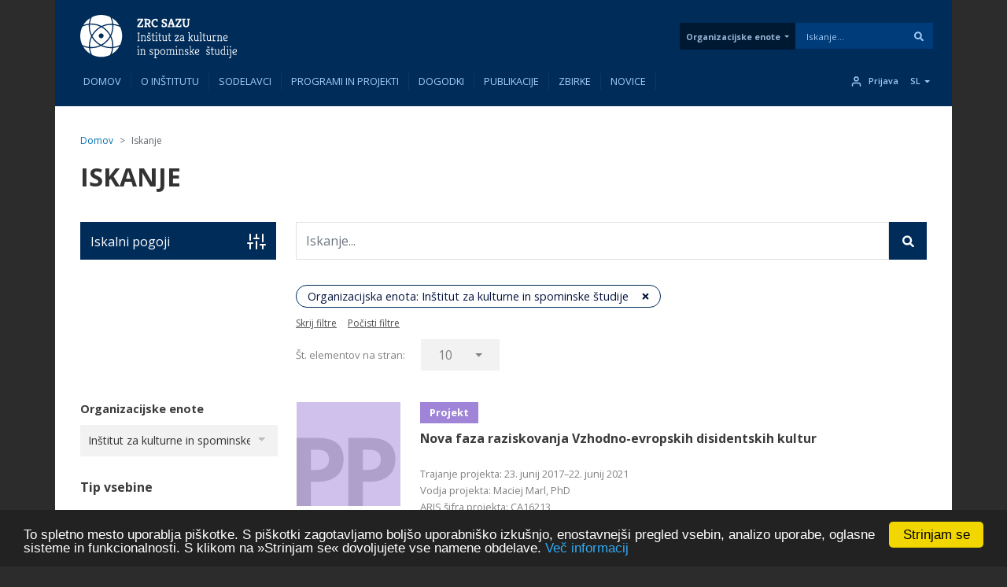

--- FILE ---
content_type: text/html; charset=UTF-8
request_url: https://ikss.zrc-sazu.si/sl/search_content?search_api_fulltext=&f%5B0%5D=content_type%3Apublikacija&f%5B1%5D=jezik%3Aeng&f%5B2%5D=leto%3A2020&f%5B3%5D=spletna_prodaja%3A0&f%5B4%5D=tip_publikacije%3AVarianta&f%5B5%5D=zalozniki%3APeter%20Lang
body_size: 381101
content:
<!DOCTYPE html>
<html lang="sl" dir="ltr" prefix="og: https://ogp.me/ns#">
  <head>
    <meta charset="utf-8" />
<link rel="canonical" href="https://ikss.zrc-sazu.si/sl/search_content" />
<meta name="google-site-verification" content="5vbJ7UrA8RbX11fnTFxNxl68E0KeIizJKfeeRqv1sa8" />
<meta name="Generator" content="Drupal 10 (https://www.drupal.org); Commerce 2" />
<meta name="MobileOptimized" content="width" />
<meta name="HandheldFriendly" content="true" />
<meta name="viewport" content="width=device-width, initial-scale=1, shrink-to-fit=no" />
<link rel="preload" href="https://fonts.googleapis.com/css2?family=Kreon:wght@300;400;500;600;700&amp;family=Open+Sans:wght@300;400;600;700&amp;family=Cabin:wght@400;700&amp;display=swap" as="style" onload="this.onload=null;this.rel=&#039;stylesheet&#039;" />
<meta http-equiv="x-ua-compatible" content="ie=edge" />
<link rel="icon" href="/themes/zrc_drupal_8_theme/favicon.svg" type="image/svg+xml" />

    <title>Iskanje | ZRC SAZU</title>
    <link rel="stylesheet" media="all" href="/sites/default/files/css/css_4CCAJbaeYpIDHFpypfrxMeEVuKZHGxgUBtAYQqaaYfo.css?delta=0&amp;language=sl&amp;theme=zrc_drupal_8_theme&amp;include=[base64]" />
<link rel="stylesheet" media="all" href="/sites/default/files/css/css_GnWx-b2cktZgPerbtxlqkzIzHEmc-EeWl5eT9_UmHy0.css?delta=1&amp;language=sl&amp;theme=zrc_drupal_8_theme&amp;include=[base64]" />
<link rel="stylesheet" media="print" href="/sites/default/files/css/css_TjiqPa33fiU0J-b49pKYZrhUgGxU_RBK1ZUfNKqEt-k.css?delta=2&amp;language=sl&amp;theme=zrc_drupal_8_theme&amp;include=[base64]" />

    <script type="application/json" data-drupal-selector="drupal-settings-json">{"path":{"baseUrl":"\/","pathPrefix":"sl\/","currentPath":"search_content","currentPathIsAdmin":false,"isFront":false,"currentLanguage":"sl","currentQuery":{"f":["content_type:publikacija","jezik:eng","leto:2020","spletna_prodaja:0","tip_publikacije:Varianta","zalozniki:Peter Lang"],"search_api_fulltext":""}},"pluralDelimiter":"\u0003","suppressDeprecationErrors":true,"ajaxPageState":{"libraries":"[base64]","theme":"zrc_drupal_8_theme","theme_token":null},"ajaxTrustedUrl":{"\/sl\/search_content":true,"form_action_p_pvdeGsVG5zNF_XLGPTvYSKCf43t8qZYSwcfZl2uzM":true,"https:\/\/www.zrc-sazu.si\/sl\/search_content":true},"gtag":{"tagId":"G-5C6SE0R2KQ","consentMode":false,"otherIds":[],"events":[],"additionalConfigInfo":[]},"colorbox":{"opacity":"0.85","current":"{current} of {total}","previous":"\u00ab Prev","next":"Next \u00bb","close":"Zapri","maxWidth":"98%","maxHeight":"98%","fixed":true,"mobiledetect":true,"mobiledevicewidth":"480px"},"cookieconsent":{"message":"To spletno mesto uporablja pi\u0161kotke. S pi\u0161kotki zagotavljamo bolj\u0161o uporabni\u0161ko izku\u0161njo, enostavnej\u0161i pregled vsebin, analizo uporabe, oglasne sisteme in funkcionalnosti. S klikom na \u00bbStrinjam se\u00ab dovoljujete vse namene obdelave.","dismiss":"Strinjam se","learnMore":"Ve\u010d informacij","link":"https:\/\/ikss.zrc-sazu.si\/sl\/strani\/piskotki","path":"\/","expiry":365,"target":"_self","domain":".zrc-sazu.si","markup":"\u003Cdiv class=\u0022cc_banner cc_container cc_container--open\u0022\u003E\n    \u003Ca href=\u0022#null\u0022 data-cc-event=\u0022click:dismiss\u0022 target=\u0022_blank\u0022 class=\u0022cc_btn cc_btn_accept_all\u0022\u003EStrinjam se\u003C\/a\u003E\n    \u003Cp class=\u0022cc_message\u0022\u003ETo spletno mesto uporablja pi\u0161kotke. S pi\u0161kotki zagotavljamo bolj\u0161o uporabni\u0161ko izku\u0161njo, enostavnej\u0161i pregled vsebin, analizo uporabe, oglasne sisteme in funkcionalnosti. S klikom na \u00bbStrinjam se\u00ab dovoljujete vse namene obdelave. \u003Ca data-cc-if=\u0022options.link\u0022 target=\u0022_self\u0022 class=\u0022cc_more_info\u0022 href=\u0022https:\/\/ikss.zrc-sazu.si\/sl\/strani\/piskotki\u0022\u003EVe\u010d informacij\u003C\/a\u003E\u003C\/p\u003E\n    \u003Ca class=\u0022cc_logo\u0022 target=\u0022_blank\u0022 href=\u0022http:\/\/silktide.com\/cookieconsent\u0022\u003ECookie Consent plugin for the EU cookie law\u003C\/a\u003E\n\u003C\/div\u003E\n","container":null,"theme":false},"webform":{"dialog":{"options":{"narrow":{"title":"Narrow","width":600},"normal":{"title":"Normal","width":800,"height":550},"wide":{"title":"Wide","width":1000}}}},"collapsiblock":{"active_pages":true,"slide_speed":200,"cookie_lifetime":null},"viewsAjaxHistory":{"renderPageItem":0,"initialExposedInput":{"views_dom_id:f00808ffc06ce7bb3a6b7dcd6f6f5fe8de671c33f4766ffb00145bfdb40731aa":{"search_api_fulltext":"","f":["content_type:publikacija","jezik:eng","leto:2020","spletna_prodaja:0","tip_publikacije:Varianta","zalozniki:Peter Lang"]}}},"views":{"ajax_path":"\/sl\/views\/ajax","ajaxViews":{"views_dom_id:f00808ffc06ce7bb3a6b7dcd6f6f5fe8de671c33f4766ffb00145bfdb40731aa":{"view_name":"solr_search","view_display_id":"page_1","view_args":"","view_path":"\/search_content","view_base_path":"search_content","view_dom_id":"f00808ffc06ce7bb3a6b7dcd6f6f5fe8de671c33f4766ffb00145bfdb40731aa","pager_element":0}}},"better_exposed_filters":{"autosubmit_exclude_textfield":true},"user":{"uid":0,"permissionsHash":"57f7c126845a5a1ea7ab2efd118e98919b47d29bae7b09a19d00b8ad9a580260"}}</script>
<script src="/sites/default/files/js/js_86E3uvTAPq3GmDRytxPOv1So61fNxSkTERbS3LdGJfM.js?scope=header&amp;delta=0&amp;language=sl&amp;theme=zrc_drupal_8_theme&amp;include=[base64]"></script>
<script src="/modules/contrib/google_tag/js/gtag.js?t7imsj"></script>

  </head>
  <body class="layout-one-sidebar layout-sidebar-first page-view-solr-search path-search-content">
    <a href="#main-content" class="visually-hidden-focusable">
      Skip to main content
    </a>
    
      <div class="dialog-off-canvas-main-canvas" data-off-canvas-main-canvas>
    
<div id="page-wrapper" class="OE_template_ layout_behavior_default menu_item_count-10">
  <div id="page">
    <header id="header" class="header" role="banner" aria-label="Site header">
      <div id="navbar-fixed-top" class="header-container navbar-fixed-top">
                            <nav class="navbar navbar-expand-lg" id="navbar-main">
                          <div id="header__contents-wrapper_all">
              <div class="header__contents container" id="header__contents">
              <div class="header_wrapper">
                <div class="header__logo">
                    <div class="title__links-wrapper">
              <div class="logo zrc_header_oe_logo">
      <?xml version="1.0" encoding="UTF-8" standalone="no"?>
<!-- Created with Inkscape (http://www.inkscape.org/) -->

<svg
   version="1.1"
   id="svg1"
   class="svg__logo"
   viewBox="0 0 228.35709 63"
   sodipodi:docname="ZRCSAZU_Institut za kulturne in_logotip_CBnegativ.eps"
   xmlns:inkscape="http://www.inkscape.org/namespaces/inkscape"
   xmlns:sodipodi="http://sodipodi.sourceforge.net/DTD/sodipodi-0.dtd"
   xmlns="http://www.w3.org/2000/svg"
   xmlns:svg="http://www.w3.org/2000/svg">
 
  <g
     id="g1"
     inkscape:groupmode="layer"
     inkscape:label="1"
     transform="translate(-29.681732,-56.14267)">
    <g
       id="g61"
       inkscape:label="rosetta"
       transform="matrix(0.5860465,0,0,0.5860465,12.286857,23.240454)">
      <path
         id="path3"
         d="m 952.102,1084.27 c -33.567,58.03 -81.637,106.63 -139.25,140.83 14.285,-35.8 23.578,-73.67 27.3,-112.72 38.809,-4.06 76.399,-13.6 111.95,-28.11"
         style="fill:#ffffff;fill-opacity:1;fill-rule:nonzero;stroke:none"
         transform="matrix(0.13333333,0,0,-0.13333333,0,226.77333)" />
      <path
         id="path4"
         d="m 384.922,703.098 c 0,63.765 14.426,125.297 41.703,180.925 -29.734,57.559 -45.508,121.797 -45.508,188.457 0,8.08 0.274,16.1 0.719,24.1 -41.895,-5.02 -81.723,-16.69 -118.484,-33.87 -26.067,-52.37 -40.739,-111.421 -40.739,-173.89 0,-60.343 13.68,-117.465 38.09,-168.488 38.473,-18.586 80.422,-31.082 124.66,-36.152 -0.273,6.281 -0.441,12.601 -0.441,18.918"
         style="fill:#ffffff;fill-opacity:1;fill-rule:nonzero;stroke:none"
         transform="matrix(0.13333333,0,0,-0.13333333,0,226.77333)" />
      <path
         id="path5"
         d="m 428.742,1120.07 c 66.965,0 131.473,-15.91 189.281,-45.89 54.969,26.47 115.645,40.51 178.5,40.51 7.582,0 15.141,-0.25 22.641,-0.64 -4.742,45.07 -17.207,87.85 -35.965,127.01 -51.324,24.77 -108.883,38.67 -169.699,38.67 -62.77,0 -122.098,-14.84 -174.664,-41.15 -17.375,-36.93 -29.152,-77.06 -34.199,-119.23 8,0.47 16.023,0.72 24.105,0.72"
         style="fill:#ffffff;fill-opacity:1;fill-rule:nonzero;stroke:none"
         transform="matrix(0.13333333,0,0,-0.13333333,0,226.77333)" />
      <path
         id="path6"
         d="m 842.066,1072.46 c 0,-64.87 -14.918,-127.417 -43.078,-183.765 27.028,-55.433 41.34,-116.718 41.34,-180.207 0,-8.078 -0.246,-16.109 -0.715,-24.109 45.481,5.441 88.532,18.703 127.832,38.367 23.692,50.391 36.955,106.68 36.955,166.063 0,59.296 -13.205,115.481 -36.814,165.811 -38.832,18.92 -81.25,31.63 -125.957,36.76 0.273,-6.29 0.437,-12.6 0.437,-18.92"
         style="fill:#ffffff;fill-opacity:1;fill-rule:nonzero;stroke:none"
         transform="matrix(0.13333333,0,0,-0.13333333,0,226.77333)" />
      <path
         id="path7"
         d="m 409.137,1222.08 c -52.735,-32.41 -97.164,-76.98 -129.434,-129.79 33.149,12.85 67.985,21.43 103.895,25.32 3.914,36.1 12.547,71.15 25.539,104.47"
         style="fill:#ffffff;fill-opacity:1;fill-rule:nonzero;stroke:none"
         transform="matrix(0.13333333,0,0,-0.13333333,0,226.77333)" />
      <path
         id="path8"
         d="m 721.52,781.434 c -26.286,-26.286 -55.493,-48.571 -86.907,-66.551 48.348,-21.403 101.825,-33.324 158.117,-33.324 8.743,0 17.43,0.339 26.036,0.89 0.55,8.602 0.882,17.289 0.882,26.035 0,55.985 -11.804,109.215 -33.011,157.399 -17.735,-30.477 -39.524,-58.856 -65.117,-84.449"
         style="fill:#ffffff;fill-opacity:1;fill-rule:nonzero;stroke:none"
         transform="matrix(0.13333333,0,0,-0.13333333,0,226.77333)" />
      <path
         id="path9"
         d="m 276.547,690.621 c 33.262,-56.449 80.312,-103.812 136.519,-137.43 -13.679,35 -22.586,71.93 -26.226,109.969 -38.199,3.988 -75.238,13.34 -110.293,27.461"
         style="fill:#ffffff;fill-opacity:1;fill-rule:nonzero;stroke:none"
         transform="matrix(0.13333333,0,0,-0.13333333,0,226.77333)" />
      <path
         id="path10"
         d="M 439.086,861.547 C 417.574,813.117 405.605,759.5 405.605,703.098 c 0,-6.977 0.192,-13.899 0.551,-20.77 8.055,-0.5 16.164,-0.769 24.324,-0.769 56.266,0 109.743,11.91 158.09,33.316 -31.386,17.984 -60.621,40.27 -86.875,66.551 -24.41,24.383 -45.343,51.301 -62.609,80.121"
         style="fill:#ffffff;fill-opacity:1;fill-rule:nonzero;stroke:none"
         transform="matrix(0.13333333,0,0,-0.13333333,0,226.77333)" />
      <path
         id="path11"
         d="m 951.68,692.641 c -36.075,-15.082 -74.328,-25.012 -113.825,-29.289 -4.246,-39.301 -14.093,-77.301 -29.07,-113.211 59.188,34.168 108.559,83.429 142.895,142.5"
         style="fill:#ffffff;fill-opacity:1;fill-rule:nonzero;stroke:none"
         transform="matrix(0.13333333,0,0,-0.13333333,0,226.77333)" />
      <path
         id="path12"
         d="m 786.883,911.672 c 22.176,49.035 34.504,103.478 34.504,160.788 0,6.98 -0.196,13.88 -0.551,20.77 -8.055,0.5 -16.164,0.75 -24.328,0.75 -55.461,0 -108.195,-11.56 -155.992,-32.38 28.515,-17.19 55.132,-37.92 79.265,-62.061 26.559,-26.559 49.008,-56.098 67.102,-87.867"
         style="fill:#ffffff;fill-opacity:1;fill-rule:nonzero;stroke:none"
         transform="matrix(0.13333333,0,0,-0.13333333,0,226.77333)" />
      <path
         id="path13"
         d="m 505.477,994.129 c 27.054,27.051 57.226,49.861 89.691,68.121 -50.5,23.8 -106.902,37.12 -166.422,37.12 -8.742,0 -17.43,-0.3 -26.035,-0.88 -0.578,-8.6 -0.883,-17.26 -0.883,-26.04 0,-59.24 13.211,-115.419 36.793,-165.723 18.067,31.578 40.434,60.976 66.856,87.402"
         style="fill:#ffffff;fill-opacity:1;fill-rule:nonzero;stroke:none"
         transform="matrix(0.13333333,0,0,-0.13333333,0,226.77333)" />
      <path
         id="path14"
         d="m 792.719,660.879 c -63.848,0 -125.434,14.449 -181.117,41.781 -55.684,-27.332 -117.274,-41.781 -181.122,-41.781 -7.582,0 -15.14,0.223 -22.667,0.633 4.66,-44.024 16.628,-85.864 34.667,-124.274 51.657,-25.187 109.688,-39.328 171.024,-39.328 59.133,0 115.148,13.149 165.371,36.649 19.469,39.082 32.543,81.89 37.949,127.031 -8,-0.461 -16.023,-0.711 -24.105,-0.711"
         style="fill:#ffffff;fill-opacity:1;fill-rule:nonzero;stroke:none"
         transform="matrix(0.13333333,0,0,-0.13333333,0,226.77333)" />
      <path
         id="path15"
         d="M 617.664,1050.75 C 546.094,1013.88 487.402,955.52 450.059,884.227 487.125,816.902 543.445,761.715 611.594,726 c 69.695,36.516 127.008,93.414 164.019,162.832 -35.55,68.262 -90.683,124.718 -157.949,161.918 m -4.168,-205.523 c -24.984,0 -45.23,20.273 -45.23,45.261 0,24.985 20.246,45.258 45.23,45.258 25.016,0 45.262,-20.273 45.262,-45.258 0,-24.988 -20.246,-45.261 -45.262,-45.261"
         style="fill:#ffffff;fill-opacity:1;fill-rule:nonzero;stroke:none"
         transform="matrix(0.13333333,0,0,-0.13333333,0,226.77333)" />
    </g>
    <g
       id="g60"
       inkscape:label="motto"
       transform="matrix(0.5860465,0,0,0.5860465,12.286857,23.240454)">
      <g
         id="g59"
         inkscape:label="zrc">
        <path
           id="path16"
           d="m 1289.33,1052.02 -4.31,17.92 76.44,114.98 h -50.13 l -4.31,-24.94 h -17.69 v 48.76 h 104.34 l 4.53,-21.1 -73.03,-111.8 h 48.76 l 4.09,24.95 h 18.14 v -48.77 h -106.83"
           style="fill:#ffffff;fill-opacity:1;fill-rule:nonzero;stroke:none"
           transform="matrix(0.13333333,0,0,-0.13333333,0,226.77333)" />
        <path
           id="path17"
           d="m 1460.12,1128.68 h 7.48 c 8.92,0 16.14,1.25 21.66,3.74 5.52,2.5 9.56,5.89 12.13,10.2 2.57,4.31 3.86,9.12 3.86,14.41 0,5.74 -1.25,10.65 -3.74,14.74 -2.5,4.08 -6.81,7.22 -12.93,9.42 -6.12,2.19 -14.71,3.36 -25.74,3.51 h -2.72 z m -43.33,-76.66 -2.04,19.27 15.65,3.18 v 112.04 l -15.41,1.59 v 20.64 h 55.55 c 14.83,0 27.07,-2.19 36.75,-6.58 9.67,-4.39 16.86,-10.39 21.54,-18.03 4.69,-7.64 7.04,-16.45 7.04,-26.42 0,-11.04 -2.8,-20.38 -8.39,-28.01 -5.6,-7.64 -13.31,-13.5 -23.13,-17.58 l 19.95,-38.1 14.29,-2.27 v -19.73 h -38.33 l -23.59,53.3 c -2.57,-0.16 -5.26,-0.31 -8.04,-0.46 -2.8,-0.15 -5.65,-0.23 -8.51,-0.23 v -31.07 l 11.79,-1.81 v -19.73 h -55.12"
           style="fill:#ffffff;fill-opacity:1;fill-rule:nonzero;stroke:none"
           transform="matrix(0.13333333,0,0,-0.13333333,0,226.77333)" />
        <path
           id="path18"
           d="m 1627.73,1051.11 c -10.13,0 -19.81,1.59 -29.03,4.77 -9.23,3.17 -17.39,7.96 -24.49,14.4 -7.11,6.42 -12.71,14.44 -16.79,24.04 -4.09,9.59 -6.12,20.75 -6.12,33.45 0,13.31 2.11,24.98 6.34,35.04 4.24,10.05 9.94,18.49 17.13,25.29 7.19,6.81 15.23,11.94 24.16,15.43 8.92,3.47 17.99,5.21 27.21,5.21 10.13,0 18.45,-0.72 24.95,-2.15 6.5,-1.45 10.97,-2.54 13.38,-3.3 l 4.54,-46.95 h -18.37 l -13.38,28.13 c -1.06,0.16 -2.19,0.26 -3.4,0.34 -1.22,0.08 -3.04,0.11 -5.45,0.11 -8.32,0 -15.99,-2.19 -23.02,-6.57 -7.03,-4.39 -12.67,-10.59 -16.9,-18.6 -4.23,-8.01 -6.5,-17.61 -6.8,-28.8 0.15,-10.89 2.2,-20.53 6.12,-28.92 3.93,-8.4 9.41,-15.01 16.44,-19.85 7.03,-4.84 15.23,-7.26 24.61,-7.26 6.21,0 12.45,1.13 18.72,3.4 6.27,2.27 11.52,5.61 15.76,9.99 l 9.53,-20.19 c -2.72,-3.17 -6.47,-6.05 -11.23,-8.62 -4.76,-2.57 -10.1,-4.62 -15.99,-6.13 -5.9,-1.51 -11.87,-2.26 -17.92,-2.26"
           style="fill:#ffffff;fill-opacity:1;fill-rule:nonzero;stroke:none"
           transform="matrix(0.13333333,0,0,-0.13333333,0,226.77333)" />
        <path
           id="path19"
           d="m 1786.94,1051.11 c -8.77,0 -17.16,1.09 -25.17,3.29 -8.03,2.19 -15.06,4.49 -21.1,6.92 l 4.53,43.77 19.06,-1.59 1.82,-25.18 c 1.96,-0.45 4.65,-1.13 8.04,-2.03 3.41,-0.91 7.22,-1.37 11.46,-1.37 4.83,0 9.26,0.65 13.26,1.93 4.01,1.29 7.27,3.29 9.76,6.02 2.5,2.72 3.74,6.27 3.74,10.65 0,4.08 -1.05,7.45 -3.17,10.1 -2.13,2.65 -5.26,5.13 -9.41,7.48 -4.17,2.34 -9.49,4.95 -15.99,7.83 -5.9,2.72 -11.35,5.48 -16.34,8.27 -4.99,2.8 -9.33,5.93 -13.04,9.42 -3.7,3.47 -6.61,7.59 -8.72,12.36 -2.13,4.76 -3.19,10.55 -3.19,17.35 0,8.76 2.39,16.33 7.15,22.68 4.76,6.35 11.19,11.26 19.28,14.74 8.09,3.48 16.97,5.22 26.65,5.22 7.86,0 15.54,-0.61 23.02,-1.82 7.48,-1.21 14.17,-2.64 20.07,-4.31 l 3.41,-43.09 H 1823 l -11.11,24.04 c -1.97,0.3 -4.38,0.6 -7.26,0.91 -2.88,0.3 -5.6,0.45 -8.17,0.45 -5.29,0 -9.63,-0.79 -13.04,-2.38 -3.4,-1.58 -5.94,-3.67 -7.59,-6.23 -1.68,-2.58 -2.5,-5.45 -2.5,-8.63 0,-3.02 0.95,-5.7 2.83,-8.05 1.9,-2.34 4.39,-4.45 7.5,-6.35 3.09,-1.89 6.42,-3.62 9.97,-5.21 3.55,-1.59 6.99,-3.22 10.32,-4.89 8.92,-4.23 16.3,-8.46 22.11,-12.69 5.82,-4.23 10.17,-8.99 13.04,-14.29 2.88,-5.29 4.31,-11.57 4.31,-18.83 0,-8.46 -1.62,-15.65 -4.87,-21.55 -3.25,-5.89 -7.6,-10.69 -13.05,-14.39 -5.43,-3.71 -11.53,-6.39 -18.25,-8.05 -6.73,-1.67 -13.5,-2.5 -20.3,-2.5"
           style="fill:#ffffff;fill-opacity:1;fill-rule:nonzero;stroke:none"
           transform="matrix(0.13333333,0,0,-0.13333333,0,226.77333)" />
        <path
           id="path20"
           d="m 1903.97,1125.27 h 27.45 l -12.03,51.27 z m -49.89,-73.25 -2.95,17.69 12.47,4.09 44.91,134.94 h 28.12 l 45.59,-134.94 10.43,-4.09 -2.26,-17.69 h -58.97 v 17 l 18.14,4.78 -8.16,27.66 h -44.46 l -8.62,-28.58 19.96,-3.63 v -17.23 h -54.2"
           style="fill:#ffffff;fill-opacity:1;fill-rule:nonzero;stroke:none"
           transform="matrix(0.13333333,0,0,-0.13333333,0,226.77333)" />
        <path
           id="path21"
           d="m 2003.76,1052.02 -4.31,17.92 76.43,114.98 h -50.12 l -4.31,-24.94 h -17.69 v 48.76 h 104.34 l 4.53,-21.1 -73.03,-111.8 h 48.76 l 4.09,24.95 h 18.14 v -48.77 h -106.83"
           style="fill:#ffffff;fill-opacity:1;fill-rule:nonzero;stroke:none"
           transform="matrix(0.13333333,0,0,-0.13333333,0,226.77333)" />
        <path
           id="path22"
           d="m 2200.63,1051.11 c -15.12,0 -27.07,2.26 -35.82,6.8 -8.77,4.54 -15.03,11.08 -18.73,19.62 -3.7,8.54 -5.55,18.79 -5.55,30.74 v 78.24 l -15.2,2.05 v 20.18 h 61.02 v -19.96 l -16.12,-2.49 v -77.57 c 0,-11.34 2.25,-19.81 6.71,-25.4 4.45,-5.6 12.36,-8.4 23.69,-8.4 6.04,0 11.2,1.18 15.43,3.51 4.23,2.35 7.47,6.05 9.74,11.12 2.27,5.06 3.42,11.54 3.42,19.39 v 77.8 l -14.53,2.04 v 19.96 h 51.72 v -20.64 l -13.38,-2.95 v -76.88 c 0,-11.65 -2.01,-21.78 -6.02,-30.4 -3.99,-8.62 -9.9,-15.23 -17.68,-19.85 -7.8,-4.6 -17.35,-6.91 -28.7,-6.91"
           style="fill:#ffffff;fill-opacity:1;fill-rule:nonzero;stroke:none"
           transform="matrix(0.13333333,0,0,-0.13333333,0,226.77333)" />
      </g>
      <g
         id="g58"
         inkscape:label="institute">
        <path
           id="path23"
           d="m 1292.74,793.715 -0.91,12.695 12.25,1.817 v 127.695 l -12.93,0.902 v 13.61 h 39.92 l 0.9,-12.696 -12.24,-1.816 V 808.227 l 12.93,-0.903 v -13.609 h -39.92"
           style="fill:#ffffff;fill-opacity:1;fill-rule:nonzero;stroke:none"
           transform="matrix(0.13333333,0,0,-0.13333333,0,226.77333)" />
        <path
           id="path24"
           d="m 1354.43,793.715 -1.36,9.754 12.47,3.402 v 82.098 l -12.24,-0.903 -2.04,10.657 22.9,4.09 5,-9.301 c 4.07,2.863 8.49,5.058 13.26,6.578 4.77,1.512 9.64,2.258 14.63,2.258 6.95,0 12.85,-1.243 17.69,-3.735 4.84,-2.504 8.51,-6.16 11,-11 2.5,-4.836 3.75,-10.886 3.75,-18.152 v -62.59 l 13.83,-3.183 v -9.973 h -40.83 l -0.9,9.973 13.6,3.183 v 61.004 c 0,7.262 -1.62,12.664 -4.87,16.223 -3.25,3.55 -8.06,5.324 -14.41,5.324 -4.68,0 -9.33,-0.828 -13.95,-2.492 -4.6,-1.664 -8.65,-4.012 -12.12,-7.032 v -72.804 l 13.83,-3.406 v -9.973 h -39.24"
           style="fill:#ffffff;fill-opacity:1;fill-rule:nonzero;stroke:none"
           transform="matrix(0.13333333,0,0,-0.13333333,0,226.77333)" />
        <path
           id="path25"
           d="m 1480.53,950.434 -0.91,-0.903 26.31,-32.433 h 3.63 l 26.31,31.98 -0.68,1.356 h -12.47 l -14.97,-13.149 -14.98,13.149 z m 22,-157.625 c -6.8,0 -12.67,1.168 -17.58,3.515 -4.92,2.336 -8.92,5.215 -12.02,8.621 -3.1,3.395 -5.48,6.614 -7.14,9.633 l 17.69,6.809 5.21,-11.793 c 0.77,-0.461 2.35,-1.18 4.77,-2.16 2.41,-0.981 5.89,-1.477 10.43,-1.477 2.57,0 5.37,0.574 8.39,1.707 3.03,1.137 5.6,2.867 7.72,5.215 2.11,2.336 3.17,5.336 3.17,8.961 0,3.625 -0.76,6.644 -2.27,9.07 -1.51,2.414 -4.05,4.606 -7.59,6.578 -3.56,1.961 -8.51,4 -14.86,6.117 -8.01,2.579 -14.71,6.208 -20.07,10.891 -5.37,4.684 -8.06,10.887 -8.06,18.602 0,6.347 1.56,11.718 4.65,16.101 3.1,4.391 7.22,7.75 12.37,10.098 5.14,2.336 10.58,3.516 16.32,3.516 6.81,0 12.71,-1.18 17.69,-3.516 4.99,-2.348 9.08,-5.223 12.26,-8.617 3.17,-3.407 5.44,-6.703 6.8,-9.875 l -17.69,-6.571 -5.22,11.563 c -0.91,0.758 -2.42,1.586 -4.54,2.488 -2.11,0.914 -5.21,1.367 -9.3,1.367 -2.27,0 -4.84,-0.496 -7.7,-1.476 -2.88,-0.981 -5.38,-2.567 -7.5,-4.762 -2.11,-2.191 -3.17,-5.18 -3.17,-8.961 0,-3.328 0.79,-6.051 2.38,-8.164 1.59,-2.117 4.28,-4.047 8.06,-5.777 3.78,-1.739 8.85,-3.668 15.19,-5.785 9.53,-3.172 16.45,-7.34 20.76,-12.477 4.31,-5.145 6.46,-11.492 6.46,-19.055 0,-6.656 -1.78,-12.246 -5.33,-16.785 -3.56,-4.531 -8.05,-7.933 -13.5,-10.207 -5.44,-2.258 -11.03,-3.394 -16.78,-3.394"
           style="fill:#ffffff;fill-opacity:1;fill-rule:nonzero;stroke:none"
           transform="matrix(0.13333333,0,0,-0.13333333,0,226.77333)" />
        <path
           id="path26"
           d="m 1591.9,792.809 c -4.7,0 -8.59,1.093 -11.69,3.285 -3.1,2.191 -5.41,5.179 -6.92,8.961 -1.51,3.781 -2.27,8.011 -2.27,12.695 l 0.46,72.133 h -18.15 l -3.17,9.976 1.59,2.489 h 19.96 l 0.23,38.113 12.69,3.176 1.37,-2.504 -0.23,-38.785 h 24.04 c 0.76,0 1.13,-0.45 1.13,-1.356 v -11.109 h -25.4 v -73.266 c 0,-4.078 0.87,-6.879 2.61,-8.39 1.74,-1.508 4.28,-2.27 7.59,-2.27 3.19,0 6.13,0.793 8.85,2.383 2.73,1.586 4.61,2.765 5.68,3.515 l 3.85,-11.562 c -1.81,-1.367 -4.42,-2.953 -7.83,-4.762 -3.39,-1.816 -8.2,-2.722 -14.39,-2.722"
           style="fill:#ffffff;fill-opacity:1;fill-rule:nonzero;stroke:none"
           transform="matrix(0.13333333,0,0,-0.13333333,0,226.77333)" />
        <path
           id="path27"
           d="m 1642.46,934.102 c -3.33,0 -6.11,1.136 -8.38,3.406 -2.27,2.269 -3.41,5.07 -3.41,8.398 0,3.317 1.14,6.149 3.41,8.496 2.27,2.348 5.05,3.516 8.38,3.516 3.33,0 6.16,-1.168 8.51,-3.516 2.35,-2.347 3.52,-5.179 3.52,-8.496 0,-3.328 -1.17,-6.129 -3.52,-8.398 -2.35,-2.27 -5.18,-3.406 -8.51,-3.406 z m -14.73,-140.387 -2.05,9.754 13.61,3.402 v 81.195 l -12.25,-0.906 -2.03,11.563 22.45,4.09 6.12,-6.813 v -88.906 l 13.83,-3.406 v -9.973 h -39.68"
           style="fill:#ffffff;fill-opacity:1;fill-rule:nonzero;stroke:none"
           transform="matrix(0.13333333,0,0,-0.13333333,0,226.77333)" />
        <path
           id="path28"
           d="m 1717.09,792.809 c -4.7,0 -8.59,1.093 -11.69,3.285 -3.1,2.191 -5.41,5.179 -6.92,8.961 -1.51,3.781 -2.27,8.011 -2.27,12.695 l 0.46,72.133 h -18.15 l -3.17,9.976 1.59,2.489 h 19.96 l 0.23,38.113 12.69,3.176 1.37,-2.504 -0.23,-38.785 H 1735 c 0.76,0 1.13,-0.45 1.13,-1.356 v -11.109 h -25.4 v -73.266 c 0,-4.078 0.87,-6.879 2.61,-8.39 1.74,-1.508 4.28,-2.27 7.59,-2.27 3.19,0 6.13,0.793 8.85,2.383 2.73,1.586 4.61,2.765 5.68,3.515 l 3.85,-11.562 c -1.81,-1.367 -4.42,-2.953 -7.83,-4.762 -3.39,-1.816 -8.2,-2.722 -14.39,-2.722"
           style="fill:#ffffff;fill-opacity:1;fill-rule:nonzero;stroke:none"
           transform="matrix(0.13333333,0,0,-0.13333333,0,226.77333)" />
        <path
           id="path29"
           d="m 1794.87,792.809 c -5.75,0 -11.19,1.093 -16.33,3.285 -5.13,2.191 -9.33,5.929 -12.58,11.23 -3.26,5.289 -4.89,12.543 -4.89,21.77 v 58.742 h -12.24 l -2.04,10.887 22.9,4.09 5.68,-6.36 v -66.68 c 0,-5.894 0.79,-10.468 2.38,-13.718 1.59,-3.254 3.62,-5.602 6.13,-7.032 2.49,-1.433 5.02,-2.304 7.59,-2.613 2.57,-0.297 4.76,-0.453 6.58,-0.453 4.23,0 8.57,1.059 13.04,3.176 4.46,2.113 7.6,4.617 9.41,7.484 v 71.219 h -12.25 l -1.58,10.887 22.68,4.308 5.44,-6.578 v -86.187 c 0,-1.961 0.53,-3.282 1.59,-3.965 1.06,-0.684 2.27,-1.016 3.63,-1.016 0.9,0 1.74,0.11 2.49,0.332 0.76,0.231 1.29,0.34 1.58,0.34 l 1.82,-7.934 c -0.9,-1.058 -2.49,-2.195 -4.76,-3.406 -2.27,-1.203 -4.99,-1.808 -8.16,-1.808 -3.18,0 -5.71,0.793 -7.6,2.382 -1.89,1.586 -3.22,3.891 -3.97,6.911 -3.48,-2.868 -7.57,-5.137 -12.25,-6.801 -4.69,-1.664 -9.45,-2.492 -14.29,-2.492"
           style="fill:#ffffff;fill-opacity:1;fill-rule:nonzero;stroke:none"
           transform="matrix(0.13333333,0,0,-0.13333333,0,226.77333)" />
        <path
           id="path30"
           d="m 1896.94,792.809 c -4.69,0 -8.58,1.093 -11.68,3.285 -3.11,2.191 -5.41,5.179 -6.92,8.961 -1.51,3.781 -2.27,8.011 -2.27,12.695 l 0.45,72.133 h -18.14 l -3.18,9.976 1.59,2.489 h 19.96 l 0.23,38.113 12.7,3.176 1.37,-2.504 -0.24,-38.785 h 24.04 c 0.76,0 1.14,-0.45 1.14,-1.356 v -11.109 h -25.41 v -73.266 c 0,-4.078 0.87,-6.879 2.62,-8.39 1.74,-1.508 4.27,-2.27 7.59,-2.27 3.18,0 6.13,0.793 8.85,2.383 2.72,1.586 4.61,2.765 5.67,3.515 l 3.85,-11.562 c -1.81,-1.367 -4.42,-2.953 -7.82,-4.762 -3.4,-1.816 -8.2,-2.722 -14.4,-2.722"
           style="fill:#ffffff;fill-opacity:1;fill-rule:nonzero;stroke:none"
           transform="matrix(0.13333333,0,0,-0.13333333,0,226.77333)" />
        <path
           id="path31"
           d="m 1987.43,793.715 v 13.156 l 55.8,82.098 h -41.51 l -3.64,-18.824 h -10.65 v 32.203 h 75.29 v -13.379 l -57.37,-82.098 h 43.09 l 3.63,21.317 h 10.65 v -34.473 h -75.29"
           style="fill:#ffffff;fill-opacity:1;fill-rule:nonzero;stroke:none"
           transform="matrix(0.13333333,0,0,-0.13333333,0,226.77333)" />
        <path
           id="path32"
           d="m 2118.52,805.738 c 4.69,0 9.23,1.09 13.61,3.285 4.39,2.192 7.86,5.254 10.43,9.192 v 28.113 c -3.78,0 -8.2,-0.297 -13.26,-0.902 -5.07,-0.606 -9.98,-1.664 -14.74,-3.176 -4.77,-1.508 -8.7,-3.777 -11.8,-6.801 -3.1,-3.027 -4.65,-7.031 -4.65,-12.023 0,-5.145 1.82,-9.379 5.45,-12.707 3.62,-3.328 8.62,-4.981 14.96,-4.981 z m -1.58,-12.929 c -6.05,0 -11.65,1.168 -16.79,3.515 -5.13,2.336 -9.26,5.778 -12.35,10.317 -3.11,4.543 -4.65,9.898 -4.65,16.101 0,7.715 1.99,13.91 6,18.606 4,4.683 9.15,8.308 15.42,10.879 6.28,2.578 12.82,4.308 19.63,5.222 6.8,0.903 12.93,1.434 18.36,1.586 v 14.516 c 0,4.84 -1.81,8.695 -5.43,11.562 -3.64,2.875 -8.48,4.309 -14.52,4.309 -2.27,0 -4.96,-0.188 -8.05,-0.563 -3.1,-0.375 -5.64,-1.168 -7.6,-2.379 l -3.63,-12.027 -18.6,3.406 c 2.57,8.465 7.38,14.661 14.41,18.594 7.03,3.934 14.39,5.895 22.11,5.895 8.31,0 15.08,-1.321 20.3,-3.965 5.21,-2.645 9.07,-6.383 11.56,-11.223 2.49,-4.847 3.75,-10.512 3.75,-17.015 v -58.512 c 0,-1.664 0.37,-3.172 1.12,-4.539 0.75,-1.356 2.12,-2.039 4.1,-2.039 0.75,0 1.59,0.144 2.49,0.453 0.9,0.297 1.65,0.527 2.27,0.68 l 2.49,-8.618 c -1.52,-1.664 -3.39,-2.875 -5.66,-3.625 -2.27,-0.761 -4.54,-1.136 -6.81,-1.136 -4.08,0 -7.12,0.937 -9.06,2.832 -1.99,1.886 -3.34,4.265 -4.1,7.144 -3.33,-3.176 -7.26,-5.633 -11.8,-7.375 -4.53,-1.73 -9.52,-2.601 -14.96,-2.601"
           style="fill:#ffffff;fill-opacity:1;fill-rule:nonzero;stroke:none"
           transform="matrix(0.13333333,0,0,-0.13333333,0,226.77333)" />
        <path
           id="path33"
           d="m 2237.82,793.715 -1.13,9.973 13.14,3.183 v 136.766 h -12.45 l -2.05,11.105 22.68,3.86 6.13,-6.801 V 855.18 l 39.91,36.965 h -9.3 l -1.83,10.668 h 31.3 l 3.2,-6.129 -38.11,-35.61 27.88,-54.886 11.82,-2.5 v -9.973 h -22.46 l -29.03,56.703 -13.38,-12.707 v -30.84 l 12.69,-2.953 v -10.203 h -39.01"
           style="fill:#ffffff;fill-opacity:1;fill-rule:nonzero;stroke:none"
           transform="matrix(0.13333333,0,0,-0.13333333,0,226.77333)" />
        <path
           id="path34"
           d="m 2386.16,792.809 c -5.75,0 -11.2,1.093 -16.33,3.285 -5.14,2.191 -9.35,5.929 -12.59,11.23 -3.26,5.289 -4.87,12.543 -4.87,21.77 v 58.742 h -12.25 l -2.03,10.887 22.9,4.09 5.66,-6.36 v -66.68 c 0,-5.894 0.8,-10.468 2.39,-13.718 1.58,-3.254 3.63,-5.602 6.12,-7.032 2.49,-1.433 5.03,-2.304 7.61,-2.613 2.55,-0.297 4.76,-0.453 6.57,-0.453 4.23,0 8.57,1.059 13.05,3.176 4.45,2.113 7.58,4.617 9.41,7.484 v 71.219 h -12.26 l -1.59,10.887 22.69,4.308 5.44,-6.578 v -86.187 c 0,-1.961 0.53,-3.282 1.59,-3.965 1.06,-0.684 2.27,-1.016 3.64,-1.016 0.9,0 1.71,0.11 2.49,0.332 0.75,0.231 1.27,0.34 1.58,0.34 l 1.81,-7.934 c -0.9,-1.058 -2.49,-2.195 -4.76,-3.406 -2.27,-1.203 -4.98,-1.808 -8.16,-1.808 -3.19,0 -5.71,0.793 -7.6,2.382 -1.9,1.586 -3.22,3.891 -3.97,6.911 -3.48,-2.868 -7.56,-5.137 -12.25,-6.801 -4.7,-1.664 -9.46,-2.492 -14.29,-2.492"
           style="fill:#ffffff;fill-opacity:1;fill-rule:nonzero;stroke:none"
           transform="matrix(0.13333333,0,0,-0.13333333,0,226.77333)" />
        <path
           id="path35"
           d="m 2451.69,793.715 -1.14,9.973 14.52,3.183 v 136.766 h -12.47 l -2.05,11.105 22.24,3.86 6.57,-6.801 v -145.16 l 13.84,-2.953 v -9.973 h -41.51"
           style="fill:#ffffff;fill-opacity:1;fill-rule:nonzero;stroke:none"
           transform="matrix(0.13333333,0,0,-0.13333333,0,226.77333)" />
        <path
           id="path36"
           d="m 2542.86,792.809 c -4.67,0 -8.57,1.093 -11.68,3.285 -3.09,2.191 -5.4,5.179 -6.9,8.961 -1.52,3.781 -2.27,8.011 -2.27,12.695 l 0.44,72.133 h -18.14 l -3.17,9.976 1.58,2.489 h 19.97 l 0.22,38.113 12.7,3.176 1.37,-2.504 -0.25,-38.785 h 24.05 c 0.75,0 1.15,-0.45 1.15,-1.356 v -11.109 h -25.42 v -73.266 c 0,-4.078 0.89,-6.879 2.63,-8.39 1.72,-1.508 4.25,-2.27 7.58,-2.27 3.17,0 6.13,0.793 8.86,2.383 2.71,1.586 4.61,2.765 5.66,3.515 l 3.86,-11.562 c -1.83,-1.367 -4.43,-2.953 -7.82,-4.762 -3.42,-1.816 -8.2,-2.722 -14.42,-2.722"
           style="fill:#ffffff;fill-opacity:1;fill-rule:nonzero;stroke:none"
           transform="matrix(0.13333333,0,0,-0.13333333,0,226.77333)" />
        <path
           id="path37"
           d="m 2620.67,792.809 c -5.75,0 -11.2,1.093 -16.33,3.285 -5.14,2.191 -9.35,5.929 -12.59,11.23 -3.26,5.289 -4.87,12.543 -4.87,21.77 v 58.742 h -12.26 l -2.02,10.887 22.9,4.09 5.66,-6.36 v -66.68 c 0,-5.894 0.8,-10.468 2.38,-13.718 1.59,-3.254 3.64,-5.602 6.13,-7.032 2.49,-1.433 5.03,-2.304 7.61,-2.613 2.55,-0.297 4.76,-0.453 6.57,-0.453 4.23,0 8.57,1.059 13.04,3.176 4.46,2.113 7.59,4.617 9.42,7.484 v 71.219 h -12.26 l -1.59,10.887 22.69,4.308 5.44,-6.578 v -86.187 c 0,-1.961 0.53,-3.282 1.59,-3.965 1.06,-0.684 2.27,-1.016 3.63,-1.016 0.91,0 1.72,0.11 2.49,0.332 0.75,0.231 1.28,0.34 1.59,0.34 l 1.81,-7.934 c -0.9,-1.058 -2.49,-2.195 -4.76,-3.406 -2.27,-1.203 -4.98,-1.808 -8.16,-1.808 -3.19,0 -5.71,0.793 -7.6,2.382 -1.9,1.586 -3.22,3.891 -3.97,6.911 -3.48,-2.868 -7.56,-5.137 -12.26,-6.801 -4.69,-1.664 -9.45,-2.492 -14.28,-2.492"
           style="fill:#ffffff;fill-opacity:1;fill-rule:nonzero;stroke:none"
           transform="matrix(0.13333333,0,0,-0.13333333,0,226.77333)" />
        <path
           id="path38"
           d="m 2689.82,793.715 -2.03,9.973 13.38,3.183 v 80.965 h -12.26 l -1.8,10.887 22.22,3.859 6.12,-9.07 c 3.33,3.019 7.04,5.32 11.11,6.91 4.08,1.598 8.03,2.391 11.8,2.391 6.65,0 12.14,-1.676 16.44,-4.993 4.32,-3.328 7.67,-6.656 10.09,-9.984 l -17.23,-8.391 -7.72,10.438 c -2.71,0 -5.99,-0.836 -9.85,-2.5 -3.86,-1.664 -7.27,-4.344 -10.21,-8.047 -2.95,-3.715 -4.43,-8.66 -4.43,-14.856 v -56.253 l 31.77,-4.539 v -9.973 h -57.4"
           style="fill:#ffffff;fill-opacity:1;fill-rule:nonzero;stroke:none"
           transform="matrix(0.13333333,0,0,-0.13333333,0,226.77333)" />
        <path
           id="path39"
           d="m 2777.37,793.715 -1.34,9.754 12.47,3.402 v 82.098 l -12.25,-0.903 -2.05,10.657 22.92,4.09 4.98,-9.301 c 4.08,2.863 8.51,5.058 13.27,6.578 4.76,1.512 9.63,2.258 14.62,2.258 6.96,0 12.85,-1.243 17.7,-3.735 4.85,-2.504 8.5,-6.16 10.99,-11 2.5,-4.836 3.75,-10.886 3.75,-18.152 v -62.59 l 13.85,-3.183 v -9.973 h -40.85 l -0.9,9.973 13.62,3.183 v 61.004 c 0,7.262 -1.63,12.664 -4.89,16.223 -3.24,3.55 -8.05,5.324 -14.4,5.324 -4.69,0 -9.34,-0.828 -13.95,-2.492 -4.61,-1.664 -8.66,-4.012 -12.12,-7.032 v -72.804 l 13.82,-3.406 v -9.973 h -39.24"
           style="fill:#ffffff;fill-opacity:1;fill-rule:nonzero;stroke:none"
           transform="matrix(0.13333333,0,0,-0.13333333,0,226.77333)" />
        <path
           id="path40"
           d="m 2905.97,849.051 h 3.85 c 4.24,0 9.09,0.187 14.53,0.574 5.44,0.375 10.65,1.277 15.65,2.723 4.98,1.429 9.15,3.769 12.48,7.031 3.3,3.25 4.98,7.672 4.98,13.269 0,6.04 -2.07,10.348 -6.24,12.926 -4.17,2.571 -8.42,3.848 -12.81,3.848 -6.96,0 -12.78,-1.852 -17.48,-5.555 -4.67,-3.703 -8.26,-8.621 -10.75,-14.734 -2.52,-6.129 -3.91,-12.82 -4.21,-20.082 z m 34.25,-56.242 c -11.04,0 -20.19,2.382 -27.44,7.14 -7.25,4.766 -12.7,11.235 -16.34,19.391 -3.63,8.164 -5.44,17.156 -5.44,26.988 0,10.438 1.89,19.883 5.66,28.36 3.8,8.464 9.24,15.195 16.34,20.179 7.12,4.992 15.65,7.481 25.63,7.481 6.2,0 11.84,-1.168 16.91,-3.516 5.05,-2.336 9.15,-5.707 12.23,-10.082 3.11,-4.387 4.65,-9.754 4.65,-16.102 0,-8.023 -1.96,-14.484 -5.88,-19.398 -3.95,-4.914 -9.13,-8.617 -15.54,-11.109 -6.44,-2.5 -13.36,-4.2 -20.77,-5.102 -7.4,-0.918 -14.65,-1.367 -21.77,-1.367 h -1.81 c 1.52,-8.774 5.03,-15.992 10.56,-21.656 5.51,-5.676 13.55,-8.508 24.13,-8.508 4.85,0 9.61,0.715 14.31,2.156 4.67,1.434 8.75,3.441 12.23,6.008 l 3.86,-12.242 c -2.86,-2.129 -6.04,-3.825 -9.52,-5.106 -3.48,-1.289 -7.08,-2.191 -10.78,-2.722 -3.7,-0.528 -7.45,-0.793 -11.22,-0.793"
           style="fill:#ffffff;fill-opacity:1;fill-rule:nonzero;stroke:none"
           transform="matrix(0.13333333,0,0,-0.13333333,0,226.77333)" />
        <path
           id="path41"
           d="m 1303.85,675.789 c -3.33,0 -6.12,1.141 -8.39,3.41 -2.27,2.25 -3.41,5.051 -3.41,8.379 0,3.332 1.14,6.172 3.41,8.512 2.27,2.332 5.06,3.519 8.39,3.519 3.33,0 6.16,-1.187 8.51,-3.519 2.34,-2.34 3.51,-5.18 3.51,-8.512 0,-3.328 -1.17,-6.129 -3.51,-8.379 -2.35,-2.269 -5.18,-3.41 -8.51,-3.41 z m -14.74,-140.391 -2.05,9.743 13.61,3.418 v 81.179 l -12.24,-0.898 -2.04,11.57 22.45,4.078 6.13,-6.789 v -88.918 l 13.83,-3.402 v -9.981 h -39.69"
           style="fill:#ffffff;fill-opacity:1;fill-rule:nonzero;stroke:none"
           transform="matrix(0.13333333,0,0,-0.13333333,0,226.77333)" />
        <path
           id="path42"
           d="m 1345.58,535.398 -1.36,9.743 12.47,3.418 v 82.113 l -12.24,-0.934 -2.04,10.672 22.9,4.078 5,-9.308 c 4.07,2.89 8.49,5.07 13.26,6.601 4.77,1.489 9.64,2.27 14.63,2.27 6.95,0 12.85,-1.262 17.69,-3.75 4.84,-2.492 8.51,-6.172 11,-11 2.5,-4.852 3.75,-10.891 3.75,-18.141 v -62.601 l 13.83,-3.18 v -9.981 h -40.83 l -0.9,9.981 13.6,3.18 v 61.011 c 0,7.25 -1.62,12.649 -4.87,16.2 -3.25,3.55 -8.06,5.339 -14.41,5.339 -4.68,0 -9.33,-0.839 -13.95,-2.488 -4.6,-1.68 -8.65,-4.019 -12.12,-7.043 v -72.797 l 13.83,-3.402 v -9.981 h -39.24"
           style="fill:#ffffff;fill-opacity:1;fill-rule:nonzero;stroke:none"
           transform="matrix(0.13333333,0,0,-0.13333333,0,226.77333)" />
        <path
           id="path43"
           d="m 1548.11,534.488 c -6.8,0 -12.66,1.172 -17.58,3.512 -4.91,2.359 -8.91,5.219 -12.01,8.621 -3.11,3.41 -5.49,6.609 -7.14,9.649 l 17.69,6.789 5.21,-11.789 c 0.76,-0.442 2.35,-1.168 4.76,-2.141 2.41,-0.988 5.9,-1.481 10.44,-1.481 2.56,0 5.36,0.563 8.38,1.704 3.03,1.128 5.6,2.867 7.72,5.199 2.11,2.359 3.17,5.34 3.17,8.969 0,3.64 -0.76,6.66 -2.27,9.058 -1.51,2.434 -4.04,4.633 -7.59,6.594 -3.56,1.969 -8.51,4.019 -14.86,6.129 -8.01,2.558 -14.71,6.199 -20.07,10.89 -5.36,4.668 -8.05,10.887 -8.05,18.579 0,6.351 1.55,11.73 4.65,16.121 3.09,4.379 7.22,7.73 12.36,10.089 5.14,2.34 10.58,3.508 16.33,3.508 6.81,0 12.7,-1.168 17.68,-3.508 5,-2.359 9.09,-5.218 12.26,-8.621 3.17,-3.41 5.44,-6.699 6.8,-9.871 l -17.69,-6.566 -5.21,11.566 c -0.92,0.75 -2.43,1.59 -4.54,2.492 -2.12,0.911 -5.22,1.348 -9.3,1.348 -2.27,0 -4.84,-0.488 -7.71,-1.457 -2.87,-0.992 -5.38,-2.582 -7.49,-4.762 -2.12,-2.199 -3.18,-5.199 -3.18,-8.968 0,-3.332 0.8,-6.039 2.38,-8.161 1.59,-2.109 4.28,-4.05 8.06,-5.789 3.78,-1.742 8.85,-3.66 15.2,-5.781 9.52,-3.172 16.44,-7.34 20.75,-12.469 4.31,-5.14 6.46,-11.492 6.46,-19.05 0,-6.661 -1.77,-12.25 -5.32,-16.789 -3.56,-4.551 -8.06,-7.942 -13.5,-10.211 -5.45,-2.27 -11.04,-3.403 -16.79,-3.403"
           style="fill:#ffffff;fill-opacity:1;fill-rule:nonzero;stroke:none"
           transform="matrix(0.13333333,0,0,-0.13333333,0,226.77333)" />
        <path
           id="path44"
           d="m 1650.63,547.41 c 8.17,0 14.64,2.102 19.4,6.238 4.76,4.172 8.12,9.461 10.08,15.891 1.97,6.422 2.95,12.961 2.95,19.621 0,6.481 -0.94,12.961 -2.83,19.379 -1.89,6.43 -5.07,11.789 -9.53,16.109 -4.45,4.301 -10.54,6.461 -18.25,6.461 -4.23,0 -8.66,-1.058 -13.27,-3.179 -4.62,-2.11 -7.98,-4.91 -10.1,-8.399 v -64.84 c 3.02,-2.429 6.43,-4.261 10.21,-5.453 3.78,-1.207 7.56,-1.828 11.34,-1.828 z m -47.17,-73.93 -2.04,9.989 13.38,3.172 v 143.097 l -13.84,-0.898 -1.81,11.57 23.82,4.078 6.11,-8.16 c 3.33,2.434 7.14,4.301 11.45,5.672 4.31,1.359 8.74,2.051 13.27,2.051 10.13,0 18.45,-2.5 24.96,-7.5 6.5,-4.981 11.34,-11.571 14.51,-19.731 3.17,-8.148 4.76,-17.011 4.76,-26.539 0,-7.09 -0.95,-13.992 -2.83,-20.633 -1.9,-6.648 -4.76,-12.628 -8.62,-17.918 -3.86,-5.289 -8.73,-9.5 -14.62,-12.582 -5.9,-3.109 -12.87,-4.66 -20.88,-4.66 -3.93,0 -7.75,0.383 -11.45,1.133 -3.7,0.77 -7.22,1.891 -10.55,3.418 V 488.23 l 27.45,-4.761 v -9.989 h -53.07"
           style="fill:#ffffff;fill-opacity:1;fill-rule:nonzero;stroke:none"
           transform="matrix(0.13333333,0,0,-0.13333333,0,226.77333)" />
        <path
           id="path45"
           d="m 1762.89,547.648 c 7.72,0 13.84,2.082 18.37,6.243 4.54,4.148 7.8,9.371 9.76,15.648 1.96,6.262 2.95,12.652 2.95,19.16 0,6.352 -0.99,12.801 -2.95,19.391 -1.96,6.57 -5.22,12.109 -9.76,16.558 -4.53,4.454 -10.65,6.68 -18.37,6.68 -5.89,0 -10.81,-1.457 -14.73,-4.406 -3.94,-2.961 -7.08,-6.703 -9.42,-11.223 -2.34,-4.539 -4.05,-9.347 -5.1,-14.418 -1.07,-5.07 -1.59,-9.781 -1.59,-14.172 0,-6.347 1.05,-12.539 3.18,-18.597 2.11,-6.043 5.44,-11.051 9.97,-14.973 4.54,-3.918 10.44,-5.891 17.69,-5.891 z m 0,-13.16 c -10.42,0 -19.04,2.692 -25.85,8.051 -6.8,5.383 -11.83,12.281 -15.08,20.762 -3.25,8.469 -4.88,17.308 -4.88,26.519 0,9.828 1.74,18.871 5.22,27.11 3.47,8.25 8.62,14.898 15.42,19.968 6.8,5.051 15.2,7.59 25.17,7.59 10.74,0 19.51,-2.597 26.31,-7.828 6.81,-5.199 11.8,-11.969 14.98,-20.301 3.17,-8.308 4.76,-17.148 4.76,-26.539 0,-9.371 -1.59,-18.289 -4.76,-26.761 -3.18,-8.457 -8.17,-15.34 -14.98,-20.629 -6.8,-5.289 -15.57,-7.942 -26.31,-7.942"
           style="fill:#ffffff;fill-opacity:1;fill-rule:nonzero;stroke:none"
           transform="matrix(0.13333333,0,0,-0.13333333,0,226.77333)" />
        <path
           id="path46"
           d="m 1828.9,535.398 -1.37,9.743 12.48,3.418 v 82.113 l -12.25,-0.934 -2.04,10.672 22.91,4.078 4.99,-9.308 c 4.23,2.89 8.91,5.07 14.06,6.601 5.14,1.489 9.75,2.27 13.83,2.27 5.74,0 10.89,-0.91 15.42,-2.742 4.54,-1.809 8.25,-4.668 11.12,-8.618 4.69,3.797 9.11,6.438 13.27,7.938 4.16,1.519 7.86,2.473 11.11,2.84 3.25,0.383 5.71,0.582 7.37,0.582 7.26,0 13.38,-1.262 18.38,-3.75 4.98,-2.492 8.76,-6.172 11.34,-11 2.56,-4.852 3.85,-10.891 3.85,-18.141 v -62.601 l 13.84,-3.18 v -9.981 h -40.83 l -0.91,9.981 13.61,3.18 v 61.011 c 0,7.25 -1.63,12.649 -4.87,16.2 -3.26,3.55 -8.06,5.339 -14.41,5.339 -3.32,0 -7.26,-0.597 -11.79,-1.808 -4.54,-1.211 -9.22,-4.391 -14.06,-9.52 v -71.222 l 13.83,-3.18 v -9.981 h -40.82 l -0.91,9.981 13.6,3.18 v 61.011 c 0,7.25 -1.62,12.649 -4.87,16.2 -3.25,3.55 -8.05,5.339 -14.4,5.339 -4.69,0 -9.34,-0.839 -13.96,-2.488 -4.6,-1.68 -8.65,-4.019 -12.12,-7.043 v -72.797 l 13.83,-3.402 v -9.981 h -39.23"
           style="fill:#ffffff;fill-opacity:1;fill-rule:nonzero;stroke:none"
           transform="matrix(0.13333333,0,0,-0.13333333,0,226.77333)" />
        <path
           id="path47"
           d="m 2017.6,675.789 c -3.33,0 -6.11,1.141 -8.38,3.41 -2.28,2.25 -3.41,5.051 -3.41,8.379 0,3.332 1.13,6.172 3.41,8.512 2.27,2.332 5.05,3.519 8.38,3.519 3.33,0 6.16,-1.187 8.51,-3.519 2.35,-2.34 3.52,-5.18 3.52,-8.512 0,-3.328 -1.17,-6.129 -3.52,-8.379 -2.35,-2.269 -5.18,-3.41 -8.51,-3.41 z m -14.73,-140.391 -2.05,9.743 13.61,3.418 v 81.179 l -12.25,-0.898 -2.04,11.57 22.45,4.078 6.13,-6.789 v -88.918 l 13.83,-3.402 v -9.981 h -39.68"
           style="fill:#ffffff;fill-opacity:1;fill-rule:nonzero;stroke:none"
           transform="matrix(0.13333333,0,0,-0.13333333,0,226.77333)" />
        <path
           id="path48"
           d="m 2059.34,535.398 -1.37,9.743 12.48,3.418 v 82.113 l -12.25,-0.934 -2.03,10.672 22.9,4.078 4.99,-9.308 c 4.08,2.89 8.5,5.07 13.27,6.601 4.76,1.489 9.63,2.27 14.62,2.27 6.96,0 12.86,-1.262 17.69,-3.75 4.84,-2.492 8.51,-6.172 11,-11 2.5,-4.852 3.75,-10.891 3.75,-18.141 v -62.601 l 13.83,-3.18 v -9.981 h -40.82 l -0.9,9.981 13.6,3.18 v 61.011 c 0,7.25 -1.62,12.649 -4.88,16.2 -3.25,3.55 -8.05,5.339 -14.4,5.339 -4.68,0 -9.34,-0.839 -13.95,-2.488 -4.61,-1.68 -8.65,-4.019 -12.13,-7.043 v -72.797 l 13.83,-3.402 v -9.981 h -39.23"
           style="fill:#ffffff;fill-opacity:1;fill-rule:nonzero;stroke:none"
           transform="matrix(0.13333333,0,0,-0.13333333,0,226.77333)" />
        <path
           id="path49"
           d="m 2207.42,534.488 c -6.81,0 -12.65,1.172 -17.57,3.512 -4.91,2.359 -8.92,5.219 -12.03,8.621 -3.09,3.41 -5.47,6.609 -7.14,9.649 l 17.7,6.789 5.22,-11.789 c 0.75,-0.442 2.34,-1.168 4.76,-2.141 2.4,-0.988 5.89,-1.481 10.43,-1.481 2.55,0 5.35,0.563 8.4,1.704 3.01,1.128 5.57,2.867 7.69,5.199 2.11,2.359 3.19,5.34 3.19,8.969 0,3.64 -0.77,6.66 -2.27,9.058 -1.52,2.434 -4.05,4.633 -7.6,6.594 -3.55,1.969 -8.51,4.019 -14.86,6.129 -8.02,2.558 -14.7,6.199 -20.08,10.89 -5.35,4.668 -8.04,10.887 -8.04,18.579 0,6.351 1.54,11.73 4.65,16.121 3.11,4.379 7.21,7.73 12.36,10.089 5.14,2.34 10.58,3.508 16.34,3.508 6.79,0 12.69,-1.168 17.67,-3.508 5.01,-2.359 9.09,-5.218 12.26,-8.621 3.17,-3.41 5.44,-6.699 6.81,-9.871 l -17.7,-6.566 -5.22,11.566 c -0.91,0.75 -2.43,1.59 -4.54,2.492 -2.12,0.911 -5.21,1.348 -9.28,1.348 -2.27,0 -4.85,-0.488 -7.72,-1.457 -2.89,-0.992 -5.38,-2.582 -7.49,-4.762 -2.12,-2.199 -3.18,-5.199 -3.18,-8.968 0,-3.332 0.8,-6.039 2.38,-8.161 1.59,-2.109 4.28,-4.05 8.05,-5.789 3.79,-1.742 8.86,-3.66 15.21,-5.781 9.52,-3.172 16.44,-7.34 20.74,-12.469 4.32,-5.14 6.48,-11.492 6.48,-19.05 0,-6.661 -1.78,-12.25 -5.33,-16.789 -3.55,-4.551 -8.05,-7.942 -13.49,-10.211 -5.45,-2.27 -11.05,-3.403 -16.8,-3.403"
           style="fill:#ffffff;fill-opacity:1;fill-rule:nonzero;stroke:none"
           transform="matrix(0.13333333,0,0,-0.13333333,0,226.77333)" />
        <path
           id="path50"
           d="m 2261.4,535.398 -1.12,9.981 13.14,3.18 v 136.75 h -12.46 l -2.05,11.132 22.68,3.86 6.13,-6.813 v -96.636 l 39.92,36.988 h -9.3 l -1.83,10.648 h 31.3 l 3.19,-6.129 -38.11,-35.597 27.89,-54.891 11.81,-2.492 v -9.981 h -22.46 l -29.03,56.692 -13.38,-12.692 v -30.839 l 12.7,-2.957 v -10.204 h -39.02"
           style="fill:#ffffff;fill-opacity:1;fill-rule:nonzero;stroke:none"
           transform="matrix(0.13333333,0,0,-0.13333333,0,226.77333)" />
        <path
           id="path51"
           d="m 2378.89,590.75 h 3.86 c 4.23,0 9.08,0.172 14.52,0.551 5.45,0.371 10.65,1.301 15.65,2.73 4.98,1.43 9.15,3.77 12.48,7.028 3.3,3.242 4.98,7.671 4.98,13.269 0,6.043 -2.07,10.363 -6.24,12.922 -4.16,2.578 -8.42,3.859 -12.81,3.859 -6.96,0 -12.78,-1.847 -17.48,-5.558 -4.67,-3.699 -8.26,-8.621 -10.75,-14.742 -2.51,-6.129 -3.9,-12.809 -4.21,-20.059 z m 34.25,-56.262 c -11.04,0 -20.19,2.391 -27.44,7.153 -7.25,4.757 -12.7,11.218 -16.33,19.39 -3.64,8.16 -5.45,17.149 -5.45,26.981 0,10.429 1.9,19.886 5.67,28.347 3.79,8.461 9.23,15.211 16.33,20.192 7.12,5 15.65,7.5 25.64,7.5 6.19,0 11.83,-1.192 16.9,-3.531 5.05,-2.34 9.15,-5.711 12.24,-10.098 3.1,-4.383 4.65,-9.742 4.65,-16.094 0,-8.019 -1.97,-14.476 -5.89,-19.387 -3.94,-4.921 -9.12,-8.621 -15.54,-11.113 -6.44,-2.5 -13.36,-4.207 -20.76,-5.117 -7.41,-0.902 -14.66,-1.34 -21.78,-1.34 h -1.81 c 1.52,-8.781 5.03,-16.012 10.56,-21.672 5.51,-5.668 13.56,-8.508 24.14,-8.508 4.85,0 9.61,0.731 14.3,2.161 4.67,1.429 8.75,3.437 12.24,6 l 3.85,-12.243 c -2.86,-2.109 -6.04,-3.808 -9.52,-5.109 -3.48,-1.281 -7.08,-2.18 -10.78,-2.711 -3.7,-0.527 -7.45,-0.801 -11.22,-0.801"
           style="fill:#ffffff;fill-opacity:1;fill-rule:nonzero;stroke:none"
           transform="matrix(0.13333333,0,0,-0.13333333,0,226.77333)" />
        <path
           id="path52"
           d="m 2585.73,692.121 -0.9,-0.902 26.32,-32.43 h 3.61 l 26.32,31.961 -0.68,1.371 h -12.48 l -14.96,-13.16 -14.97,13.16 z m 22,-157.633 c -6.81,0 -12.65,1.172 -17.57,3.512 -4.91,2.359 -8.92,5.219 -12.03,8.621 -3.09,3.41 -5.47,6.609 -7.14,9.649 l 17.7,6.789 5.22,-11.789 c 0.75,-0.442 2.34,-1.168 4.76,-2.141 2.41,-0.988 5.89,-1.481 10.43,-1.481 2.56,0 5.36,0.563 8.4,1.704 3.02,1.128 5.57,2.867 7.69,5.199 2.12,2.359 3.2,5.34 3.2,8.969 0,3.64 -0.78,6.66 -2.27,9.058 -1.53,2.434 -4.06,4.633 -7.61,6.594 -3.55,1.969 -8.51,4.019 -14.86,6.129 -8.02,2.558 -14.7,6.199 -20.08,10.89 -5.35,4.668 -8.04,10.887 -8.04,18.579 0,6.351 1.54,11.73 4.65,16.121 3.11,4.379 7.21,7.73 12.37,10.089 5.13,2.34 10.58,3.508 16.33,3.508 6.79,0 12.7,-1.168 17.68,-3.508 5,-2.359 9.08,-5.218 12.25,-8.621 3.18,-3.41 5.45,-6.699 6.81,-9.871 l -17.7,-6.566 -5.22,11.566 c -0.9,0.75 -2.43,1.59 -4.54,2.492 -2.12,0.911 -5.2,1.348 -9.28,1.348 -2.27,0 -4.85,-0.488 -7.72,-1.457 -2.88,-0.992 -5.37,-2.582 -7.49,-4.762 -2.12,-2.199 -3.17,-5.199 -3.17,-8.968 0,-3.332 0.79,-6.039 2.38,-8.161 1.58,-2.109 4.27,-4.05 8.04,-5.789 3.79,-1.742 8.86,-3.66 15.21,-5.781 9.52,-3.172 16.44,-7.34 20.74,-12.469 4.32,-5.14 6.48,-11.492 6.48,-19.05 0,-6.661 -1.78,-12.25 -5.33,-16.789 -3.55,-4.551 -8.05,-7.942 -13.49,-10.211 -5.45,-2.27 -11.04,-3.403 -16.8,-3.403"
           style="fill:#ffffff;fill-opacity:1;fill-rule:nonzero;stroke:none"
           transform="matrix(0.13333333,0,0,-0.13333333,0,226.77333)" />
        <path
           id="path53"
           d="m 2697.09,534.488 c -4.67,0 -8.57,1.114 -11.68,3.293 -3.09,2.18 -5.4,5.18 -6.9,8.949 -1.52,3.79 -2.27,8.02 -2.27,12.719 l 0.44,72.121 h -18.14 l -3.17,9.981 1.58,2.5 h 19.97 l 0.22,38.078 12.7,3.18 1.37,-2.489 -0.25,-38.769 h 24.05 c 0.75,0 1.15,-0.473 1.15,-1.371 v -11.11 h -25.42 v -73.269 c 0,-4.082 0.89,-6.879 2.63,-8.379 1.72,-1.524 4.25,-2.274 7.58,-2.274 3.17,0 6.13,0.801 8.86,2.383 2.71,1.59 4.61,2.758 5.67,3.508 l 3.85,-11.57 c -1.83,-1.348 -4.43,-2.93 -7.82,-4.758 -3.42,-1.813 -8.2,-2.723 -14.42,-2.723"
           style="fill:#ffffff;fill-opacity:1;fill-rule:nonzero;stroke:none"
           transform="matrix(0.13333333,0,0,-0.13333333,0,226.77333)" />
        <path
           id="path54"
           d="m 2774.88,534.488 c -5.75,0 -11.2,1.114 -16.33,3.293 -5.14,2.18 -9.35,5.93 -12.59,11.219 -3.26,5.289 -4.87,12.559 -4.87,21.781 v 58.739 h -12.26 l -2.02,10.89 22.9,4.078 5.66,-6.347 v -66.68 c 0,-5.891 0.8,-10.473 2.38,-13.711 1.59,-3.262 3.64,-5.602 6.13,-7.031 2.49,-1.457 5.03,-2.321 7.61,-2.617 2.55,-0.313 4.76,-0.454 6.56,-0.454 4.24,0 8.58,1.063 13.05,3.18 4.46,2.113 7.59,4.613 9.42,7.473 v 71.219 h -12.26 l -1.59,10.89 22.68,4.32 5.45,-6.589 v -86.192 c 0,-1.961 0.53,-3.277 1.59,-3.969 1.05,-0.679 2.27,-1.011 3.63,-1.011 0.91,0 1.72,0.109 2.49,0.332 0.75,0.219 1.28,0.347 1.59,0.347 l 1.81,-7.929 c -0.91,-1.078 -2.49,-2.207 -4.76,-3.418 -2.27,-1.211 -4.98,-1.813 -8.16,-1.813 -3.2,0 -5.71,0.801 -7.6,2.391 -1.9,1.582 -3.22,3.871 -3.97,6.922 -3.48,-2.891 -7.56,-5.16 -12.26,-6.813 -4.69,-1.66 -9.45,-2.5 -14.28,-2.5"
           style="fill:#ffffff;fill-opacity:1;fill-rule:nonzero;stroke:none"
           transform="matrix(0.13333333,0,0,-0.13333333,0,226.77333)" />
        <path
           id="path55"
           d="m 2889.41,547.41 c 4.39,0 8.66,0.988 12.83,2.961 4.14,1.957 7.43,4.84 9.85,8.609 v 64.192 c -2.58,2.867 -5.71,4.918 -9.41,6.129 -3.7,1.211 -7.51,1.808 -11.44,1.808 -8.18,0 -14.68,-2.031 -19.51,-6.129 -4.85,-4.082 -8.33,-9.281 -10.44,-15.652 -2.12,-6.348 -3.18,-12.918 -3.18,-19.726 0,-6.352 1.04,-12.782 3.07,-19.262 2.05,-6.512 5.33,-11.949 9.87,-16.34 4.54,-4.379 10.65,-6.59 18.36,-6.59 z m -1.36,-12.922 c -10.12,0 -18.52,2.692 -25.18,8.051 -6.65,5.383 -11.59,12.211 -14.85,20.52 -3.24,8.332 -4.87,16.863 -4.87,25.64 0,7.563 0.99,14.699 2.95,21.422 1.96,6.75 4.87,12.629 8.73,17.699 3.85,5.071 8.77,9.039 14.74,11.91 5.98,2.86 12.9,4.321 20.75,4.321 4.69,0 8.81,-0.473 12.36,-1.371 3.55,-0.899 6.7,-1.961 9.41,-3.18 v 45.809 l -13.82,-0.899 -1.83,11.789 23.83,4.102 6.11,-6.813 V 553.32 c 0,-1.679 0.37,-3.172 1.14,-4.539 0.75,-1.371 2.12,-2.051 4.08,-2.051 0.75,0 1.59,0.149 2.49,0.461 0.91,0.309 1.68,0.528 2.27,0.68 l 2.49,-9.082 c -1.65,-1.5 -3.85,-2.598 -6.57,-3.277 -2.73,-0.684 -4.76,-1.024 -6.12,-1.024 -3.77,0 -6.66,0.953 -8.62,2.832 -1.96,1.891 -3.33,4.051 -4.08,6.481 -3.33,-3.18 -7.19,-5.539 -11.57,-7.031 -4.39,-1.532 -9,-2.282 -13.84,-2.282"
           style="fill:#ffffff;fill-opacity:1;fill-rule:nonzero;stroke:none"
           transform="matrix(0.13333333,0,0,-0.13333333,0,226.77333)" />
        <path
           id="path56"
           d="m 2971.08,675.789 c -3.33,0 -6.13,1.141 -8.4,3.41 -2.25,2.25 -3.39,5.051 -3.39,8.379 0,3.332 1.14,6.172 3.39,8.512 2.27,2.332 5.07,3.519 8.4,3.519 3.33,0 6.17,-1.187 8.51,-3.519 2.33,-2.34 3.5,-5.18 3.5,-8.512 0,-3.328 -1.17,-6.129 -3.5,-8.379 -2.34,-2.269 -5.18,-3.41 -8.51,-3.41 z m -14.75,-140.391 -2.02,9.743 13.6,3.418 v 81.179 l -12.26,-0.898 -2.03,11.57 22.46,4.078 6.11,-6.789 v -88.918 l 13.84,-3.402 v -9.981 h -39.7"
           style="fill:#ffffff;fill-opacity:1;fill-rule:nonzero;stroke:none"
           transform="matrix(0.13333333,0,0,-0.13333333,0,226.77333)" />
        <path
           id="path57"
           d="m 3026.19,675.789 c -3.33,0 -6.11,1.141 -8.38,3.41 -2.27,2.25 -3.42,5.051 -3.42,8.379 0,3.332 1.15,6.172 3.42,8.512 2.27,2.332 5.05,3.519 8.38,3.519 3.32,0 6.17,-1.187 8.5,-3.519 2.36,-2.34 3.53,-5.18 3.53,-8.512 0,-3.328 -1.17,-6.129 -3.53,-8.379 -2.33,-2.269 -5.18,-3.41 -8.5,-3.41 z M 3015.76,473.48 c -4.85,0 -8.95,1.059 -12.37,3.18 -3.39,2.11 -5.71,3.699 -6.92,4.762 l 7.5,10.887 c 1.21,-1.219 2.86,-2.539 4.98,-3.969 2.11,-1.43 4.47,-2.16 7.03,-2.16 3.48,0 5.55,1.359 6.24,4.082 0.68,2.726 1.03,5.968 1.03,9.758 v 129.718 l -15.65,-1.117 -1.83,11.57 25.64,4.297 6.13,-6.789 V 497.75 c 0,-2.871 -0.36,-5.77 -1.02,-8.73 -0.68,-2.95 -1.83,-5.551 -3.41,-7.821 -1.59,-2.269 -3.77,-4.129 -6.57,-5.558 -2.8,-1.43 -6.39,-2.161 -10.78,-2.161"
           style="fill:#ffffff;fill-opacity:1;fill-rule:nonzero;stroke:none"
           transform="matrix(0.13333333,0,0,-0.13333333,0,226.77333)" />
        <path
           id="path58"
           d="m 3078.58,590.75 h 3.86 c 4.23,0 9.08,0.172 14.52,0.551 5.45,0.371 10.65,1.301 15.65,2.73 4.98,1.43 9.15,3.77 12.48,7.028 3.31,3.242 4.98,7.671 4.98,13.269 0,6.043 -2.07,10.363 -6.24,12.922 -4.16,2.578 -8.42,3.859 -12.8,3.859 -6.97,0 -12.79,-1.847 -17.48,-5.558 -4.68,-3.699 -8.27,-8.621 -10.76,-14.742 -2.51,-6.129 -3.9,-12.809 -4.21,-20.059 z m 34.25,-56.262 c -11.04,0 -20.19,2.391 -27.44,7.153 -7.25,4.757 -12.7,11.218 -16.33,19.39 -3.64,8.16 -5.45,17.149 -5.45,26.981 0,10.429 1.9,19.886 5.67,28.347 3.79,8.461 9.23,15.211 16.33,20.192 7.12,5 15.65,7.5 25.64,7.5 6.19,0 11.83,-1.192 16.9,-3.531 5.05,-2.34 9.15,-5.711 12.24,-10.098 3.1,-4.383 4.65,-9.742 4.65,-16.094 0,-8.019 -1.96,-14.476 -5.89,-19.387 -3.94,-4.921 -9.12,-8.621 -15.54,-11.113 -6.43,-2.5 -13.36,-4.207 -20.76,-5.117 -7.41,-0.902 -14.66,-1.34 -21.78,-1.34 h -1.81 c 1.52,-8.781 5.03,-16.012 10.56,-21.672 5.51,-5.668 13.56,-8.508 24.14,-8.508 4.85,0 9.61,0.731 14.3,2.161 4.68,1.429 8.75,3.437 12.24,6 l 3.85,-12.243 c -2.86,-2.109 -6.04,-3.808 -9.52,-5.109 -3.48,-1.281 -7.07,-2.18 -10.78,-2.711 -3.7,-0.527 -7.45,-0.801 -11.22,-0.801"
           style="fill:#ffffff;fill-opacity:1;fill-rule:nonzero;stroke:none"
           transform="matrix(0.13333333,0,0,-0.13333333,0,226.77333)" />
      </g>
    </g>
      <g
       id="g62"
       inkscape:label="links"
       transform="matrix(0.5860465,0,0,0.5860465,12.286857,23.240454)">
      <a href="https://www.zrc-sazu.si/sl" title="ZRC SAZU domov">
      <path
         id="path2"
         d="M 419.33865,162.51066 H 29.681733 V 56.142668 H 419.33865 V 162.51066"
         style="opacity:0;fill:#231f20;fill-opacity:1;fill-rule:nonzero;stroke:none;stroke-width:0.084641"
         inkscape:label="zrc" /></a>
      <a href="https://ikss.zrc-sazu.si/sl" title="IKSŠ domov">
      <rect
         style="opacity:0;fill:#231f20;fill-rule:evenodd;stroke-width:1.11149;paint-order:markers stroke fill"
         id="rect61"
         width="248.00266"
         height="67.338669"
         x="171.336"
         y="96.304001"
         rx="1.7938754e-07"
         ry="1.7938754e-07"
         inkscape:label="isim" /></a>

    </g>
  </g>
</svg>

    </div>
      

    
</div>


                </div>
                <div id="header_center">
                                </div>
                <div id="zrc_header_meni_desktop">
                    <section class="row region region-zrc-custom-header-meni">
    <nav role="navigation"
     aria-labelledby="block-tabsenote-menu" id="block-tabsenote" class="block block-menu navigation menu--tabs-enote block-tabsenote">
            
  <h2 class="visually-hidden" id="block-tabsenote-menu">Tabs Enote</h2>
  

        
        <ul id="block-tabsenote" class="clearfix nav nav--main nav-oe-tabs">
                        


      
              
            <li class="nav__li dropdown" id="">
        
                  <a href="/sl" id="organizacijske-enote" class="nav__a nav__a--main dropdown-toggle" data-bs-toggle="dropdown" aria-expanded="false" aria-haspopup="true" data-drupal-link-system-path="&lt;front&gt;">Organizacijske enote</a>
                    <ul class="dropdown-menu">
                          


      
              
            <div class="dropdown-item" id="nav__title">
          <span>Inštituti</span>
      </div>
            
                            


      
              
            <li class="dropdown-item" id="instituti1890">
                <span class="menu_domain_prefix">BIJH</span>
        
                  <a href="https://bijh.zrc-sazu.si/sl">Biološki inštitut Jovana Hadžija</a>
              </li>
            
                            


      
              
            <li class="dropdown-item" id="instituti1890">
                <span class="menu_domain_prefix">DMI</span>
        
                  <a href="https://dmi.zrc-sazu.si/sl">Družbenomedicinski inštitut</a>
              </li>
            
                            


      
              
            <li class="dropdown-item" id="instituti1890">
                <span class="menu_domain_prefix">FI</span>
        
                  <a href="https://fi2.zrc-sazu.si/sl">Filozofski inštitut</a>
              </li>
            
                            


      
              
            <li class="dropdown-item" id="instituti1890">
                <span class="menu_domain_prefix">GIAM</span>
        
                  <a href="https://giam.zrc-sazu.si/sl">Geografski inštitut Antona Melika</a>
              </li>
            
                            


      
              
            <li class="dropdown-item" id="instituti1890">
                <span class="menu_domain_prefix">GNI</span>
        
                  <a href="https://gni.zrc-sazu.si/sl">Glasbenonarodopisni inštitut</a>
              </li>
            
                            


      
              
            <li class="dropdown-item" id="instituti1890">
                <span class="menu_domain_prefix">IAPŠ</span>
        
                  <a href="https://iaps.zrc-sazu.si/sl">Inštitut za antropološke in prostorske študije</a>
              </li>
            
                            


      
              
            <li class="dropdown-item" id="instituti1890">
                <span class="menu_domain_prefix">IZA</span>
        
                  <a href="https://iza2.zrc-sazu.si/sl">Inštitut za arheologijo</a>
              </li>
            
                            


      
              
            <li class="dropdown-item" id="instituti1890">
                <span class="menu_domain_prefix">IKSŠ</span>
        
                  <a href="https://ikss.zrc-sazu.si/sl">Inštitut za kulturne in spominske študije</a>
              </li>
            
                            


      
              
            <li class="dropdown-item" id="instituti1890">
                <span class="menu_domain_prefix">IKZ</span>
        
                  <a href="https://ikz.zrc-sazu.si/sl">Inštitut za kulturno zgodovino</a>
              </li>
            
                            


      
              
            <li class="dropdown-item" id="instituti1890">
                <span class="menu_domain_prefix">IZRK</span>
        
                  <a href="https://izrkp.zrc-sazu.si/sl">Inštitut za raziskovanje krasa</a>
              </li>
            
                            


      
              
            <li class="dropdown-item" id="instituti1890">
                <span class="menu_domain_prefix">ISJFR</span>
        
                  <a href="https://isjfr.zrc-sazu.si/sl">Inštitut za slovenski jezik Frana Ramovša</a>
              </li>
            
                            


      
              
            <li class="dropdown-item" id="instituti1890">
                <span class="menu_domain_prefix">ISIM</span>
        
                  <a href="https://isim.zrc-sazu.si/sl">Inštitut za slovensko izseljenstvo in migracije</a>
              </li>
            
                            


      
              
            <li class="dropdown-item" id="instituti1890">
                <span class="menu_domain_prefix">ISLLV</span>
        
                  <a href="https://isllv.zrc-sazu.si/sl">Inštitut za slovensko literaturo in literarne vede</a>
              </li>
            
                            


      
              
            <li class="dropdown-item" id="instituti1890">
                <span class="menu_domain_prefix">ISN</span>
        
                  <a href="https://isn2.zrc-sazu.si/sl">Inštitut za slovensko narodopisje</a>
              </li>
            
                            


      
              
            <li class="dropdown-item" id="instituti1890">
                <span class="menu_domain_prefix">MI</span>
        
                  <a href="https://mi.zrc-sazu.si/sl">Muzikološki inštitut</a>
              </li>
            
                            


      
              
            <li class="dropdown-item" id="instituti1890">
                <span class="menu_domain_prefix">PIIR</span>
        
                  <a href="https://piir.zrc-sazu.si/sl">Paleontološki inštitut Ivana Rakovca</a>
              </li>
            
                            


      
              
            <li class="dropdown-item" id="instituti1890">
                <span class="menu_domain_prefix">UIFS</span>
        
                  <a href="https://uifs.zrc-sazu.si/sl">Umetnostnozgodovinski inštitut Franceta Steleta</a>
              </li>
            
                            


      
              
            <li class="dropdown-item" id="instituti1890">
                <span class="menu_domain_prefix">ZIMK</span>
        
                  <a href="https://zimk.zrc-sazu.si/sl">Zgodovinski inštitut Milka Kosa</a>
              </li>
            
                            


      
              
            <div class="dropdown-item" id="nav__title">
          <span>Raziskovalne postaje</span>
      </div>
            
                            


      
              
            <li class="dropdown-item" id="postaje1890">
                <span class="menu_domain_prefix">RPB</span>
        
                  <a href="https://rpb.zrc-sazu.si/sl">Raziskovalna postaja Barje</a>
              </li>
            
                            


      
              
            <li class="dropdown-item" id="postaje1890">
                <span class="menu_domain_prefix">RPMB</span>
        
                  <a href="https://rpmb.zrc-sazu.si/sl">Raziskovalna postaja Maribor</a>
              </li>
            
                            


      
              
            <li class="dropdown-item" id="postaje1890">
                <span class="menu_domain_prefix">RPNG</span>
        
                  <a href="https://rpng.zrc-sazu.si/sl">Raziskovalna postaja Nova Gorica</a>
              </li>
            
                            


      
              
            <li class="dropdown-item" id="postaje1890">
                <span class="menu_domain_prefix">RPP</span>
        
                  <a href="https://rpp.zrc-sazu.si/sl">Raziskovalna postaja Prekmurje</a>
              </li>
            
                            


      
              
            <div class="dropdown-item" id="nav__title">
          <span>Enote</span>
      </div>
            
                            


      
              
            <li class="dropdown-item" id="enote1890">
        
                  <a href="https://uprava.zrc-sazu.si/sl">Uprava ZRC SAZU</a>
              </li>
            
                            


      
              
            <li class="dropdown-item" id="enote1890">
        
                  <a href="https://zalozba.zrc-sazu.si/sl">Založba ZRC</a>
              </li>
            
            </ul>
    
              </li>
                    <div class="nav__li dropdown vertical-separator--nav"></div>
            </ul>
    



  </nav>
<div class="views-exposed-form views-exposed-form-solr-search-page-2 bef-exposed-form block block-views block-views-exposed-filter-blocksolr-search-page-2" data-drupal-selector="views-exposed-form-solr-search-page-2" id="block-exposedformsolr-searchpage-2">
  
    
      <div class="content">
      
<form action="https://www.zrc-sazu.si/sl/search_content" method="get" id="views-exposed-form-solr-search-page-2" accept-charset="UTF-8">
  <div class="d-flex flex-wrap">
  





  <div class="js-form-item js-form-type-textfield form-type-textfield js-form-item-search-api-fulltext form-item-search-api-fulltext mb-3">
          
                    <input placeholder="Iskanje..." data-drupal-selector="edit-search-api-fulltext" type="text" id="edit-search-api-fulltext--3" name="search_api_fulltext" value="" size="30" maxlength="128" class="form-control" />

                      </div>
<div data-drupal-selector="edit-actions" class="form-actions js-form-wrapper form-wrapper mb-3" id="edit-actions--3"><button data-drupal-selector="edit-submit-solr-search-3" type="submit" id="edit-submit-solr-search--3" value="Apply" class="button js-form-submit form-submit btn btn-primary">
  <span>Apply</span>
    <svg viewBox="0 0 20 20" class="search-svg" fill="none" xmlns="http://www.w3.org/2000/svg">
    <path
      d="M19.7266 17.8047L15.8203 13.8984C15.625 13.7422 15.3906 13.625 15.1562 13.625H14.5312C15.5859 12.2578 16.25 10.5391 16.25 8.625C16.25 4.17188 12.5781 0.5 8.125 0.5C3.63281 0.5 0 4.17188 0 8.625C0 13.1172 3.63281 16.75 8.125 16.75C10 16.75 11.7188 16.125 13.125 15.0312V15.6953C13.125 15.9297 13.2031 16.1641 13.3984 16.3594L17.2656 20.2266C17.6562 20.6172 18.2422 20.6172 18.5938 20.2266L19.6875 19.1328C20.0781 18.7812 20.0781 18.1953 19.7266 17.8047ZM8.125 13.625C5.35156 13.625 3.125 11.3984 3.125 8.625C3.125 5.89062 5.35156 3.625 8.125 3.625C10.8594 3.625 13.125 5.89062 13.125 8.625C13.125 11.3984 10.8594 13.625 8.125 13.625Z"/>
  </svg>
    
  
  
</button>
</div>

</div>

</form>

    </div>
  </div>

  </section>

                </div>
                                  <div class="collapse-wrapper">
                    <a href="/sl/search_content" class="search-collapse">
                      <svg width="18" height="18" viewBox="0 0 22 22" fill="none" xmlns="http://www.w3.org/2000/svg">
                        <path
                          d="M10.0833 17.4167C14.1334 17.4167 17.4167 14.1334 17.4167 10.0833C17.4167 6.03325 14.1334 2.75 10.0833 2.75C6.03325 2.75 2.75 6.03325 2.75 10.0833C2.75 14.1334 6.03325 17.4167 10.0833 17.4167Z"
                          stroke="#ADC0F5" stroke-width="2" stroke-linecap="round" stroke-linejoin="round"/>
                        <path d="M19.2492 19.2502L15.2617 15.2627" stroke="#ADC0F5" stroke-width="2"
                              stroke-linecap="round" stroke-linejoin="round"/>
                      </svg>
                    </a>
                    <button class="navbar-toggler navbar-toggler-right" type="button" data-bs-toggle="collapse"
                            data-bs-target="#CollapsingNavbar" aria-controls="CollapsingNavbar" aria-expanded="false"
                            aria-label="Toggle navigation">
                      <svg class="navbar-toggler-icon" width="18" height="18" viewBox="0 0 24 24" fill="none"
                           xmlns="http://www.w3.org/2000/svg">
                        <path d="M3 12H21" stroke="#ADC0F5" stroke-width="2" stroke-linecap="round"
                              stroke-linejoin="round"/>
                        <path d="M3 6H21" stroke="#ADC0F5" stroke-width="2" stroke-linecap="round"
                              stroke-linejoin="round"/>
                        <path d="M3 18H21" stroke="#ADC0F5" stroke-width="2" stroke-linecap="round"
                              stroke-linejoin="round"/>
                      </svg>
                    </button>
                  </div>
                              </div>
              </div>
              </div>
              <div id="header__menu-wrapper_all">
              <div class="header__menu-wrapper container">
              	                <svg class="scroll-logo" id="scroll-logo" width="36" height="35" viewBox="0 0 36 35" fill="none"
                     xmlns="http://www.w3.org/2000/svg">
                  <g clip-path="url(#clip0)">
                    <path
                      d="M32.7907 8.75129C31.289 6.15519 29.1373 3.97875 26.5576 2.44824C27.1994 4.0528 27.615 5.74788 27.7795 7.49232C29.5158 7.67335 31.2026 8.10123 32.7907 8.75129Z"
                      fill="white"/>
                    <path
                      d="M7.40132 25.8133C7.40132 22.958 8.04726 20.2056 9.26919 17.7165C7.94029 15.141 7.23263 12.261 7.23263 9.27813C7.23263 8.91608 7.24498 8.55814 7.26555 8.2002C5.38944 8.42237 3.60797 8.94899 1.96227 9.71836C0.793816 12.0635 0.139648 14.7048 0.139648 17.5025C0.139648 20.2056 0.752673 22.7606 1.84707 25.044C3.57094 25.8751 5.44704 26.4346 7.426 26.665C7.40954 26.3811 7.40132 26.0972 7.40132 25.8133Z"
                      fill="white"/>
                    <path
                      d="M9.36407 7.14647C12.3634 7.14647 15.2516 7.85823 17.8353 9.2036C20.2957 8.01458 23.0152 7.38921 25.8252 7.38921C26.1667 7.38921 26.5041 7.40155 26.8414 7.41801C26.6275 5.40202 26.0721 3.48478 25.2328 1.7321C22.9329 0.621253 20.3574 0 17.6337 0C14.8237 0 12.1659 0.662396 9.81664 1.84319C9.03904 3.49712 8.5083 5.29094 8.28613 7.17938C8.63996 7.15881 9.00201 7.14647 9.36407 7.14647Z"
                      fill="white"/>
                    <path
                      d="M27.8651 9.27799C27.8651 12.1827 27.1986 14.9804 25.9355 17.5065C27.1451 19.9874 27.787 22.7316 27.787 25.5746C27.787 25.9366 27.7746 26.2946 27.754 26.6525C29.7906 26.4098 31.7161 25.8132 33.477 24.9369C34.5385 22.6781 35.1309 20.1602 35.1309 17.5024C35.1309 14.8487 34.5385 12.3349 33.4811 10.0803C31.7449 9.23274 29.8441 8.66497 27.8446 8.43457C27.861 8.71434 27.8651 8.99411 27.8651 9.27799Z"
                      fill="white"/>
                    <path
                      d="M8.48742 2.58008C6.12584 4.03241 4.13453 6.02783 2.69043 8.38941C4.17568 7.81342 5.73498 7.43079 7.33954 7.25799C7.51646 5.64109 7.9032 4.07355 8.48742 2.58008Z"
                      fill="white"/>
                    <path
                      d="M22.4681 22.3074C21.2914 23.4841 19.983 24.4797 18.5801 25.2861C20.7442 26.2447 23.1387 26.7796 25.6566 26.7796C26.0475 26.7796 26.4383 26.7672 26.8251 26.7384C26.8497 26.3558 26.8621 25.9649 26.8621 25.5741C26.8621 23.0685 26.3355 20.6822 25.3851 18.5264C24.591 19.8923 23.6159 21.1595 22.4681 22.3074Z"
                      fill="white"/>
                    <path
                      d="M2.55078 26.3721C4.04014 28.8982 6.14664 31.0212 8.66045 32.5229C8.04743 30.9554 7.64835 29.3055 7.48789 27.5981C5.77636 27.4212 4.11831 27.0057 2.55078 26.3721Z"
                      fill="white"/>
                    <path
                      d="M9.82474 18.7197C8.862 20.8879 8.32715 23.2866 8.32715 25.8127C8.32715 26.1254 8.33538 26.434 8.35183 26.7425C8.71389 26.7672 9.07594 26.7796 9.438 26.7796C11.9559 26.7796 14.3504 26.2447 16.5145 25.2861C15.1074 24.4797 13.7991 23.484 12.6224 22.3074C11.5363 21.2171 10.5982 20.0116 9.82474 18.7197Z"
                      fill="white"/>
                    <path
                      d="M32.7734 26.2822C31.1565 26.957 29.445 27.4013 27.68 27.5947C27.4907 29.3515 27.0505 31.0548 26.3799 32.6593C29.0254 31.1329 31.2347 28.9277 32.7734 26.2822Z"
                      fill="white"/>
                    <path
                      d="M25.3978 16.4771C26.3893 14.2801 26.9406 11.8445 26.9406 9.27719C26.9406 8.96451 26.9324 8.65594 26.9159 8.34737C26.5539 8.3268 26.1918 8.31445 25.8256 8.31445C23.3447 8.31445 20.9832 8.83285 18.8438 9.76679C20.1192 10.5362 21.3123 11.466 22.3944 12.5439C23.5834 13.7329 24.5873 15.0536 25.3978 16.4771Z"
                      fill="white"/>
                    <path
                      d="M12.7991 12.7872C14.0087 11.5776 15.3623 10.5532 16.8146 9.73443C14.5518 8.66883 12.0297 8.07227 9.36368 8.07227C8.97283 8.07227 8.58609 8.08872 8.19935 8.11341C8.17466 8.50015 8.1582 8.88689 8.1582 9.27774C8.1582 11.9314 8.75066 14.4453 9.80391 16.6999C10.6144 15.2846 11.6142 13.968 12.7991 12.7872Z"
                      fill="white"/>
                    <path
                      d="M25.6563 27.705C22.7969 27.705 20.0403 27.0591 17.5471 25.833C15.0539 27.0549 12.2973 27.705 9.43789 27.705C9.09641 27.705 8.75904 27.6968 8.42578 27.6762C8.63561 29.6469 9.17046 31.5189 9.97686 33.2387C12.2891 34.366 14.8893 34.9996 17.6335 34.9996C20.279 34.9996 22.7887 34.4112 25.035 33.358C25.9032 31.6094 26.4915 29.6922 26.7342 27.6721C26.3763 27.6927 26.0184 27.705 25.6563 27.705Z"
                      fill="white"/>
                    <path
                      d="M17.6337 19.4516C16.5146 19.4516 15.6095 18.5465 15.6095 17.4274C15.6095 16.3083 16.5146 15.4032 17.6337 15.4032C18.7528 15.4032 19.6579 16.3083 19.6579 17.4274C19.6621 18.5424 18.7528 19.4516 17.6337 19.4516ZM17.8189 10.248C14.6139 11.8979 11.989 14.5104 10.3145 17.7031C11.9725 20.7188 14.4945 23.1874 17.5473 24.7878C20.6659 23.1545 23.2332 20.6036 24.8913 17.4974C23.2991 14.4405 20.8305 11.9143 17.8189 10.248Z"
                      fill="white"/>
                    <path
                      d="M17.6336 15.3994C16.5145 15.3994 15.6094 16.3045 15.6094 17.4236C15.6094 18.5427 16.5145 19.4478 17.6336 19.4478C18.7527 19.4478 19.6578 18.5427 19.6578 17.4236C19.6619 16.3045 18.7527 15.3994 17.6336 15.3994Z"
                      fill="#002D59"/>
                  </g>
                  <defs>
                    <clipPath id="clip0">
                      <rect width="35.325" height="35" fill="white"/>
                    </clipPath>
                  </defs>
                </svg>
                                <div class="navbar-collapse">
                  <div class="primary_menu_normal">
                      <nav role="navigation"
     aria-labelledby="block-tabs-menu" id="block-tabs" class="block block-menu navigation menu--menu-tabs block-tabs">
            
  <h2 class="visually-hidden" id="block-tabs-menu">Tabs</h2>
  

        
        <ul id="block-tabs" class="clearfix nav nav--main nav-oe-tabs">
                        


      
              
            <li class="nav__li" id="">
        
                  <a href="/sl" class="nav__a nav__a--main" data-drupal-link-system-path="&lt;front&gt;">Domov</a>
              </li>
                    <div class="nav__li vertical-separator--nav"></div>
                            


      
              
            <li class="nav__li" id="">
        
                  <a href="/sl/predstavitev" class="nav__a nav__a--main" data-drupal-link-system-path="predstavitev">O inštitutu</a>
              </li>
                    <div class="nav__li vertical-separator--nav"></div>
                            


      
              
            <li class="nav__li" id="">
        
                  <a href="/sl/search_content?content_type%5Bsodelavec%5D=sodelavec&amp;status_sodelavca%5Bactive%5D=active" class="nav__a nav__a--main" data-drupal-link-query="{&quot;content_type&quot;:{&quot;sodelavec&quot;:&quot;sodelavec&quot;},&quot;status_sodelavca&quot;:{&quot;active&quot;:&quot;active&quot;}}" data-drupal-link-system-path="search_content">Sodelavci</a>
              </li>
                    <div class="nav__li vertical-separator--nav"></div>
                            


      
              
            <li class="nav__li" id="">
        
                  <a href="/sl/search_content?content_type%5Bprojekt%5D=projekt" class="nav__a nav__a--main" data-drupal-link-query="{&quot;content_type&quot;:{&quot;projekt&quot;:&quot;projekt&quot;}}" data-drupal-link-system-path="search_content">Programi in projekti</a>
              </li>
                    <div class="nav__li vertical-separator--nav"></div>
                            


      
              
            <li class="nav__li" id="">
        
                  <a href="/sl/search_content?content_type%5Bdogodek%5D=dogodek&amp;field_end_datetime=2026-01-24" class="nav__a nav__a--main">Dogodki</a>
              </li>
                    <div class="nav__li vertical-separator--nav"></div>
                            


      
              
            <li class="nav__li" id="">
        
                  <a href="/sl/search_content?content_type%5Bpublikacija%5D=publikacija" class="nav__a nav__a--main" data-drupal-link-query="{&quot;content_type&quot;:{&quot;publikacija&quot;:&quot;publikacija&quot;}}" data-drupal-link-system-path="search_content">Publikacije</a>
              </li>
                    <div class="nav__li vertical-separator--nav"></div>
                            


      
              
            <li class="nav__li" id="">
        
                  <a href="/sl/search_content?content_type%5Bzbirka%5D=zbirka" class="nav__a nav__a--main" data-drupal-link-query="{&quot;content_type&quot;:{&quot;zbirka&quot;:&quot;zbirka&quot;}}" data-drupal-link-system-path="search_content">Zbirke</a>
              </li>
                    <div class="nav__li vertical-separator--nav"></div>
                            


      
              
            <li class="nav__li" id="">
        
                  <a href="/sl/search_content?content_type%5Bnovica%5D=novica" class="nav__a nav__a--main" data-drupal-link-query="{&quot;content_type&quot;:{&quot;novica&quot;:&quot;novica&quot;}}" data-drupal-link-system-path="search_content">Novice</a>
              </li>
                    <div class="nav__li vertical-separator--nav"></div>
                            


      
              
            <li class="nav__li dropdown" id="">
        
                  <a href="/sl/enote" id="organizacijske-enote" class="nav__a nav__a--main dropdown-toggle" data-bs-toggle="dropdown" aria-expanded="false" aria-haspopup="true" data-drupal-link-system-path="enote">Organizacijske enote</a>
                    <ul class="dropdown-menu">
                          


      
              
            <div class="dropdown-item" id="nav__title">
          <span>Inštituti</span>
      </div>
            
                            


      
              
            <li class="dropdown-item" id="instituti1892">
        
                  <a href="https://bijh.zrc-sazu.si/sl">Biološki inštitut Jovana Hadžija</a>
              </li>
            
                            


      
              
            <li class="dropdown-item" id="instituti1892">
        
                  <a href="https://dmi.zrc-sazu.si/sl">Družbenomedicinski inštitut</a>
              </li>
            
                            


      
              
            <li class="dropdown-item" id="instituti1892">
        
                  <a href="https://fi2.zrc-sazu.si/sl">Filozofski inštitut</a>
              </li>
            
                            


      
              
            <li class="dropdown-item" id="instituti1892">
        
                  <a href="https://giam.zrc-sazu.si/sl">Geografski inštitut Antona Melika</a>
              </li>
            
                            


      
              
            <li class="dropdown-item" id="instituti1892">
        
                  <a href="https://gni.zrc-sazu.si/sl">Glasbenonarodopisni inštitut</a>
              </li>
            
                            


      
              
            <li class="dropdown-item" id="instituti1892">
        
                  <a href="https://iaps.zrc-sazu.si/sl">Inštitut za antropološke in prostorske študije</a>
              </li>
            
                            


      
              
            <li class="dropdown-item" id="instituti1892">
        
                  <a href="https://iza2.zrc-sazu.si/sl">Inštitut za arheologijo</a>
              </li>
            
                            


      
              
            <li class="dropdown-item" id="instituti1892">
        
                  <a href="https://ikss.zrc-sazu.si/sl">Inštitut za kulturne in spominske študije</a>
              </li>
            
                            


      
              
            <li class="dropdown-item" id="instituti1892">
        
                  <a href="https://ikz.zrc-sazu.si/sl">Inštitut za kulturno zgodovino</a>
              </li>
            
                            


      
              
            <li class="dropdown-item" id="instituti1892">
        
                  <a href="https://izrkp.zrc-sazu.si/sl">Inštitut za raziskovanje krasa</a>
              </li>
            
                            


      
              
            <li class="dropdown-item" id="instituti1892">
        
                  <a href="https://isjfr.zrc-sazu.si/sl">Inštitut za slovenski jezik Frana Ramovša</a>
              </li>
            
                            


      
              
            <li class="dropdown-item" id="instituti1892">
        
                  <a href="https://isim.zrc-sazu.si/sl">Inštitut za slovensko izseljenstvo in migracije</a>
              </li>
            
                            


      
              
            <li class="dropdown-item" id="instituti1892">
        
                  <a href="https://isllv.zrc-sazu.si/sl">Inštitut za slovensko literaturo in literarne vede</a>
              </li>
            
                            


      
              
            <li class="dropdown-item" id="instituti1892">
        
                  <a href="https://isn2.zrc-sazu.si/sl">Inštitut za slovensko narodopisje</a>
              </li>
            
                            


      
              
            <li class="dropdown-item" id="instituti1892">
        
                  <a href="https://mi.zrc-sazu.si/sl">Muzikološki inštitut</a>
              </li>
            
                            


      
              
            <li class="dropdown-item" id="instituti1892">
        
                  <a href="https://piir.zrc-sazu.si/sl">Paleontološki inštitut Ivana Rakovca</a>
              </li>
            
                            


      
              
            <li class="dropdown-item" id="instituti1892">
        
                  <a href="https://uifs.zrc-sazu.si/sl">Umetnostnozgodovinski inštitut Franceta Steleta</a>
              </li>
            
                            


      
              
            <li class="dropdown-item" id="instituti1892">
        
                  <a href="https://zimk.zrc-sazu.si/sl">Zgodovinski inštitut Milka Kosa</a>
              </li>
            
                            


      
              
            <div class="dropdown-item" id="nav__title">
          <span>Raziskovalne postaje</span>
      </div>
            
                            


      
              
            <li class="dropdown-item" id="postaje1892">
        
                  <a href="https://rpb.zrc-sazu.si/sl">Raziskovalna postaja Barje</a>
              </li>
            
                            


      
              
            <li class="dropdown-item" id="postaje1892">
        
                  <a href="https://rpmb.zrc-sazu.si/sl">Raziskovalna postaja Maribor</a>
              </li>
            
                            


      
              
            <li class="dropdown-item" id="postaje1892">
        
                  <a href="https://rpng.zrc-sazu.si/sl">Raziskovalna postaja Nova Gorica</a>
              </li>
            
                            


      
              
            <li class="dropdown-item" id="postaje1892">
        
                  <a href="https://rpp.zrc-sazu.si/sl">Raziskovalna postaja Prekmurje</a>
              </li>
            
                            


      
              
            <div class="dropdown-item" id="nav__title">
          <span>Enote</span>
      </div>
            
                            


      
              
            <li class="dropdown-item" id="enote1892">
        
                  <a href="https://uprava.zrc-sazu.si/sl">Uprava ZRC SAZU</a>
              </li>
            
                            


      
              
            <li class="dropdown-item" id="enote1892">
        
                  <a href="https://zalozba.zrc-sazu.si/sl">Založba ZRC</a>
              </li>
            
            </ul>
    
              </li>
                    <div class="nav__li dropdown vertical-separator--nav"></div>
            </ul>
    



  </nav>


					<div class="zrc-custom-user-account-wrapper">
						  <section class="row region region-zrc-custom-user-account">
    <nav role="navigation"
     aria-labelledby="block-zrc-drupal-8-theme-account-menu-menu" id="block-zrc-drupal-8-theme-account-menu" class="block block-menu navigation menu--account block-zrc-drupal-8-theme-account-menu">
            
  <h2 class="visually-hidden" id="block-zrc-drupal-8-theme-account-menu-menu">User menu</h2>
  

        
              <div id="block-zrc-drupal-8-theme-account-menu" class="clearfix nav account-menu">
                            <a href="/sl/user/login"  id="block-zrc-drupal-8-theme-account-menu" class="clearfix nav account-menu nav__a nav__a--account">
                      
            <svg class="account_svg" width="15" height="15" style="margin: 0 0.75em 0 0.3em" viewBox="0 0 20 20" fill="none"
                 xmlns="http://www.w3.org/2000/svg">
              <path
                d="M16.6663 17.5V15.8333C16.6663 14.9493 16.3151 14.1014 15.69 13.4763C15.0649 12.8512 14.2171 12.5 13.333 12.5H6.66634C5.78229 12.5 4.93444 12.8512 4.30932 13.4763C3.6842 14.1014 3.33301 14.9493 3.33301 15.8333V17.5"
                stroke-width="2" stroke-linecap="round" stroke-linejoin="round"/>
              <path
                d="M10.0003 9.16667C11.8413 9.16667 13.3337 7.67428 13.3337 5.83333C13.3337 3.99238 11.8413 2.5 10.0003 2.5C8.15938 2.5 6.66699 3.99238 6.66699 5.83333C6.66699 7.67428 8.15938 9.16667 10.0003 9.16667Z"
                stroke-width="2" stroke-linecap="round" stroke-linejoin="round"/>
            </svg>
            
                    Prijava</a>
          <div class="vertical-separator--nav"></div>
              </div>
      



  </nav>
<div class="language-switcher-language-url block block-language block-language-blocklanguage-interface" id="block-languageswitcherinterfacetext" role="navigation">
  
    
      <div class="content">
      

  <nav class="links nav links-inline dropdown">
    <a class="nav__a nav__a--language dropdown-toggle" href="#" role="button" id="dropdownMenuLink"
       data-bs-toggle="dropdown" aria-haspopup="true" aria-expanded="false">
      SL
    </a>
    <div class="dropdown-menu dropdown-menu--language dropdown-menu-right" aria-labelledby="dropdownMenuButton"><div class="dropdown-item dropdown-item--language" onclick="emulate_a_click(this)">
          <span hreflang="sl" data-drupal-link-query="{&quot;f&quot;:[&quot;content_type:publikacija&quot;,&quot;jezik:eng&quot;,&quot;leto:2020&quot;,&quot;spletna_prodaja:0&quot;,&quot;tip_publikacije:Varianta&quot;,&quot;zalozniki:Peter Lang&quot;],&quot;search_api_fulltext&quot;:&quot;&quot;}" data-drupal-link-system-path="search_content" class="sl nav__a is-active" aria-current="page"><a href="/sl/search_content?f%5B0%5D=content_type%3Apublikacija&amp;f%5B1%5D=jezik%3Aeng&amp;f%5B2%5D=leto%3A2020&amp;f%5B3%5D=spletna_prodaja%3A0&amp;f%5B4%5D=tip_publikacije%3AVarianta&amp;f%5B5%5D=zalozniki%3APeter%20Lang&amp;search_api_fulltext=" class="language-link is-active" hreflang="sl" data-drupal-link-query="{&quot;f&quot;:[&quot;content_type:publikacija&quot;,&quot;jezik:eng&quot;,&quot;leto:2020&quot;,&quot;spletna_prodaja:0&quot;,&quot;tip_publikacije:Varianta&quot;,&quot;zalozniki:Peter Lang&quot;],&quot;search_api_fulltext&quot;:&quot;&quot;}" data-drupal-link-system-path="search_content" aria-current="page">Slovenščina</a></span>
        </div><div class="dropdown-item dropdown-item--language" onclick="emulate_a_click(this)">
          <span hreflang="en" data-drupal-link-query="{&quot;f&quot;:[&quot;content_type:publikacija&quot;,&quot;jezik:eng&quot;,&quot;leto:2020&quot;,&quot;spletna_prodaja:0&quot;,&quot;tip_publikacije:Varianta&quot;,&quot;zalozniki:Peter Lang&quot;],&quot;search_api_fulltext&quot;:&quot;&quot;}" data-drupal-link-system-path="search_content" class="en nav__a"><a href="/en/search_content?f%5B0%5D=content_type%3Apublikacija&amp;f%5B1%5D=jezik%3Aeng&amp;f%5B2%5D=leto%3A2020&amp;f%5B3%5D=spletna_prodaja%3A0&amp;f%5B4%5D=tip_publikacije%3AVarianta&amp;f%5B5%5D=zalozniki%3APeter%20Lang&amp;search_api_fulltext=" class="language-link" hreflang="en" data-drupal-link-query="{&quot;f&quot;:[&quot;content_type:publikacija&quot;,&quot;jezik:eng&quot;,&quot;leto:2020&quot;,&quot;spletna_prodaja:0&quot;,&quot;tip_publikacije:Varianta&quot;,&quot;zalozniki:Peter Lang&quot;],&quot;search_api_fulltext&quot;:&quot;&quot;}" data-drupal-link-system-path="search_content">English</a></span>
        </div></div>
  </nav>

    </div>
  </div>

  </section>

					</div>
                  </div>
                                  </div>
              </div>
              
				<div class="collapse_hamburger collapse_hamburger1 collapse" id="CollapsingNavbar">
				</div>

				<div class="" id="hamburgerSubmenu">
				</div>
                    
				<div class="collapse_hamburger collapse_hamburger2 collapse" id="CollapsingNavbar2">
				</div>

              </div>
                                      </nav>
              </div>
    </header>
          <div class="highlighted">
        <aside class="container section clearfix" role="complementary">
            <div data-drupal-messages-fallback class="hidden"></div>


        </aside>
      </div>
            <div id="main-wrapper" class="layout-main-wrapper clearfix">
              <div id="main" class=" content-container--search">
          <div class="breadcrump-wrapper--search container">
              <div id="block-zrc-drupal-8-theme-breadcrumbs" class="block block-system block-system-breadcrumb-block">
  
    
      <div class="content">
      

  <nav role="navigation" aria-label="breadcrumb" style="" class="container content-container-breadcrumb ">
    <ol class="breadcrumb">
                  <li class="breadcrumb-item">
          <a href="/sl">Domov</a>
        </li>
                        <li class="breadcrumb-item active">
          Iskanje
        </li>
              </ol>
  </nav>

    </div>
  </div>
<div id="block-zrc-drupal-8-theme-page-title" class="block block-core block-page-title-block">
  
    
      <div class="content">
      
      <h1 class="title--preview-small title--search">ISKANJE</h1>
  

    </div>
  </div>
<div class="views-exposed-form views-exposed-form-solr-search-page-1 bef-exposed-form block block-configurable-views-filter-block block-configurable-views-filter-block-blocksolr-search-page-1" data-bef-auto-submit-full-form="" data-bef-auto-submit="" data-bef-auto-submit-delay="500" data-bef-auto-submit-minimum-length="3" data-drupal-selector="views-exposed-form-solr-search-page-1-3" id="block-views-exposed-filter-block-solr-search-page-1">
  
    
    <div class="search__wrapper ">
      
    <div class="facet__filter-collapse-wrapper ">
      <button class="facet__filter-collapse-full" id="facet__filter-collapse-full">
        <span>Iskalni pogoji</span>
          	        <svg width="24" height="24" fill="none" xmlns="http://www.w3.org/2000/svg">
	          <path d="M4 21V14" stroke="#002C5A" stroke-width="2" stroke-linecap="round" stroke-linejoin="round"/>
	          <path d="M4 10V3" stroke="#002C5A" stroke-width="2" stroke-linecap="round" stroke-linejoin="round"/>
	          <path d="M12 21V12" stroke="#002C5A" stroke-width="2" stroke-linecap="round" stroke-linejoin="round"/>
	          <path d="M12 8V3" stroke="#002C5A" stroke-width="2" stroke-linecap="round" stroke-linejoin="round"/>
	          <path d="M20 21V16" stroke="#002C5A" stroke-width="2" stroke-linecap="round" stroke-linejoin="round"/>
	          <path d="M20 12V3" stroke="#002C5A" stroke-width="2" stroke-linecap="round" stroke-linejoin="round"/>
	          <path d="M1 14H7" stroke="#002C5A" stroke-width="2" stroke-linecap="round" stroke-linejoin="round"/>
	          <path d="M9 8H15" stroke="#002C5A" stroke-width="2" stroke-linecap="round" stroke-linejoin="round"/>
	          <path d="M17 16H23" stroke="#002C5A" stroke-width="2" stroke-linecap="round" stroke-linejoin="round"/>
	        </svg>
	            </button>
    </div>
        <div class="content content-wrapper">
          
<form action="/sl/search_content" method="get" id="views-exposed-form-solr-search-page-1--3" accept-charset="UTF-8">
  <div class="d-flex flex-wrap">
  <div id="solr-search-wrapper" class="">





  <div class="js-form-item js-form-type-textfield form-type-textfield js-form-item-search-api-fulltext form-item-search-api-fulltext mb-3">
          
                    <input placeholder="Iskanje..." data-drupal-selector="edit-search-api-fulltext" type="text" id="edit-search-api-fulltext--4" name="search_api_fulltext" value="" size="30" maxlength="128" class="form-control" />

                      </div>
<div class="hidden-exposed-filter"><fieldset data-is-bef-checkbox="true" data-drupal-selector="edit-content-type" id="edit-content-type--3--wrapper" class="fieldgroup form-composite js-form-item form-item js-form-wrapper form-wrapper mb-3">
      <legend>
    <span class="fieldset-legend">Tip vsebine</span>
  </legend>
  <div class="fieldset-wrapper">
            <div id="edit-content-type--3" class="checkbox"><div class="form-checkboxes bef-checkboxes">
                  

      



  <div class="js-form-item js-form-type-checkbox checkbox form-check mb-3 js-form-item-content-type-dogodek form-item-content-type-dogodek">
                <input data-is-bef-checkbox="true" data-drupal-selector="edit-content-type-dogodek" type="checkbox" id="edit-content-type-dogodek--2" name="content_type[dogodek]" value="dogodek" class="form-checkbox form-check-input">
          <label  class="form-check-label form-label" for="edit-content-type-dogodek--2">
         
      	        <span class="facet-item__checkmark"></span>
        <span class="facet-item__value facet-item__count">Dogodki (108)</span>
              </label>
                  </div>

                    

      



  <div class="js-form-item js-form-type-checkbox checkbox form-check mb-3 js-form-item-content-type-novica form-item-content-type-novica">
                <input data-is-bef-checkbox="true" data-drupal-selector="edit-content-type-novica" type="checkbox" id="edit-content-type-novica--2" name="content_type[novica]" value="novica" class="form-checkbox form-check-input">
          <label  class="form-check-label form-label" for="edit-content-type-novica--2">
         
      	        <span class="facet-item__checkmark"></span>
        <span class="facet-item__value facet-item__count">Novice (61)</span>
              </label>
                  </div>

                    

      



  <div class="js-form-item js-form-type-checkbox checkbox form-check mb-3 js-form-item-content-type-stran form-item-content-type-stran">
                <input data-is-bef-checkbox="true" data-drupal-selector="edit-content-type-stran" type="checkbox" id="edit-content-type-stran--2" name="content_type[stran]" value="stran" class="form-checkbox form-check-input">
          <label  class="form-check-label form-label" for="edit-content-type-stran--2">
         
      	        <span class="facet-item__checkmark"></span>
        <span class="facet-item__value facet-item__count">Podstran (5)</span>
              </label>
                  </div>

                    

      



  <div class="js-form-item js-form-type-checkbox checkbox form-check mb-3 js-form-item-content-type-projekt form-item-content-type-projekt">
                <input data-is-bef-checkbox="true" data-drupal-selector="edit-content-type-projekt" type="checkbox" id="edit-content-type-projekt--2" name="content_type[projekt]" value="projekt" class="form-checkbox form-check-input">
          <label  class="form-check-label form-label" for="edit-content-type-projekt--2">
         
      	        <span class="facet-item__checkmark"></span>
        <span class="facet-item__value facet-item__count">Programi in projekti (61)</span>
              </label>
                  </div>

                    

      



  <div class="js-form-item js-form-type-checkbox checkbox form-check mb-3 js-form-item-content-type-publikacija form-item-content-type-publikacija">
                <input data-is-bef-checkbox="true" data-drupal-selector="edit-content-type-publikacija" type="checkbox" id="edit-content-type-publikacija--2" name="content_type[publikacija]" value="publikacija" class="form-checkbox form-check-input">
          <label  class="form-check-label form-label" for="edit-content-type-publikacija--2">
         
      	        <span class="facet-item__checkmark"></span>
        <span class="facet-item__value facet-item__count">Publikacije (137)</span>
              </label>
                  </div>

                    

      



  <div class="js-form-item js-form-type-checkbox checkbox form-check mb-3 js-form-item-content-type-sodelavec form-item-content-type-sodelavec">
                <input data-is-bef-checkbox="true" data-drupal-selector="edit-content-type-sodelavec" type="checkbox" id="edit-content-type-sodelavec--2" name="content_type[sodelavec]" value="sodelavec" class="form-checkbox form-check-input">
          <label  class="form-check-label form-label" for="edit-content-type-sodelavec--2">
         
      	        <span class="facet-item__checkmark"></span>
        <span class="facet-item__value facet-item__count">Sodelavci (23)</span>
              </label>
                  </div>

                    

      



  <div class="js-form-item js-form-type-checkbox checkbox form-check mb-3 js-form-item-content-type-zbirka form-item-content-type-zbirka">
                <input data-is-bef-checkbox="true" data-drupal-selector="edit-content-type-zbirka" type="checkbox" id="edit-content-type-zbirka--2" name="content_type[zbirka]" value="zbirka" class="form-checkbox form-check-input">
          <label  class="form-check-label form-label" for="edit-content-type-zbirka--2">
         
      	        <span class="facet-item__checkmark"></span>
        <span class="facet-item__value facet-item__count">Zbirke (2)</span>
              </label>
                  </div>

      </div>
</div>

          </div>
</fieldset>
</div><div class="hidden-exposed-filter"><fieldset data-is-bef-checkbox="true" data-drupal-selector="edit-leto" id="edit-leto--3--wrapper" class="fieldgroup form-composite js-form-item form-item js-form-wrapper form-wrapper mb-3">
      <legend>
    <span class="fieldset-legend">Leto</span>
  </legend>
  <div class="fieldset-wrapper">
            <div id="edit-leto--3" class="checkbox"><div class="form-checkboxes bef-checkboxes">
                  

      



  <div class="js-form-item js-form-type-checkbox checkbox form-check mb-3 js-form-item-leto-2025 form-item-leto-2025">
                <input data-is-bef-checkbox="true" data-drupal-selector="edit-leto-2025" type="checkbox" id="edit-leto-2025--2" name="leto[2025]" value="2025" class="form-checkbox form-check-input">
          <label  class="form-check-label form-label" for="edit-leto-2025--2">
         
      	        <span class="facet-item__checkmark"></span>
        <span class="facet-item__value facet-item__count">2025 (13)</span>
              </label>
                  </div>

                    

      



  <div class="js-form-item js-form-type-checkbox checkbox form-check mb-3 js-form-item-leto-2024 form-item-leto-2024">
                <input data-is-bef-checkbox="true" data-drupal-selector="edit-leto-2024" type="checkbox" id="edit-leto-2024--2" name="leto[2024]" value="2024" class="form-checkbox form-check-input">
          <label  class="form-check-label form-label" for="edit-leto-2024--2">
         
      	        <span class="facet-item__checkmark"></span>
        <span class="facet-item__value facet-item__count">2024 (9)</span>
              </label>
                  </div>

                    

      



  <div class="js-form-item js-form-type-checkbox checkbox form-check mb-3 js-form-item-leto-2023 form-item-leto-2023">
                <input data-is-bef-checkbox="true" data-drupal-selector="edit-leto-2023" type="checkbox" id="edit-leto-2023--2" name="leto[2023]" value="2023" class="form-checkbox form-check-input">
          <label  class="form-check-label form-label" for="edit-leto-2023--2">
         
      	        <span class="facet-item__checkmark"></span>
        <span class="facet-item__value facet-item__count">2023 (14)</span>
              </label>
                  </div>

                    

      



  <div class="js-form-item js-form-type-checkbox checkbox form-check mb-3 js-form-item-leto-2022 form-item-leto-2022">
                <input data-is-bef-checkbox="true" data-drupal-selector="edit-leto-2022" type="checkbox" id="edit-leto-2022--2" name="leto[2022]" value="2022" class="form-checkbox form-check-input">
          <label  class="form-check-label form-label" for="edit-leto-2022--2">
         
      	        <span class="facet-item__checkmark"></span>
        <span class="facet-item__value facet-item__count">2022 (12)</span>
              </label>
                  </div>

                    

      



  <div class="js-form-item js-form-type-checkbox checkbox form-check mb-3 js-form-item-leto-2021 form-item-leto-2021">
                <input data-is-bef-checkbox="true" data-drupal-selector="edit-leto-2021" type="checkbox" id="edit-leto-2021--2" name="leto[2021]" value="2021" class="form-checkbox form-check-input">
          <label  class="form-check-label form-label" for="edit-leto-2021--2">
         
      	        <span class="facet-item__checkmark"></span>
        <span class="facet-item__value facet-item__count">2021 (9)</span>
              </label>
                  </div>

                    

      



  <div class="js-form-item js-form-type-checkbox checkbox form-check mb-3 js-form-item-leto-2020 form-item-leto-2020">
                <input data-is-bef-checkbox="true" data-drupal-selector="edit-leto-2020" type="checkbox" id="edit-leto-2020--2" name="leto[2020]" value="2020" class="form-checkbox form-check-input">
          <label  class="form-check-label form-label" for="edit-leto-2020--2">
         
      	        <span class="facet-item__checkmark"></span>
        <span class="facet-item__value facet-item__count">2020 (10)</span>
              </label>
                  </div>

                    

      



  <div class="js-form-item js-form-type-checkbox checkbox form-check mb-3 js-form-item-leto-2019 form-item-leto-2019">
                <input data-is-bef-checkbox="true" data-drupal-selector="edit-leto-2019" type="checkbox" id="edit-leto-2019--2" name="leto[2019]" value="2019" class="form-checkbox form-check-input">
          <label  class="form-check-label form-label" for="edit-leto-2019--2">
         
      	        <span class="facet-item__checkmark"></span>
        <span class="facet-item__value facet-item__count">2019 (9)</span>
              </label>
                  </div>

                    

      



  <div class="js-form-item js-form-type-checkbox checkbox form-check mb-3 js-form-item-leto-2018 form-item-leto-2018">
                <input data-is-bef-checkbox="true" data-drupal-selector="edit-leto-2018" type="checkbox" id="edit-leto-2018--2" name="leto[2018]" value="2018" class="form-checkbox form-check-input">
          <label  class="form-check-label form-label" for="edit-leto-2018--2">
         
      	        <span class="facet-item__checkmark"></span>
        <span class="facet-item__value facet-item__count">2018 (3)</span>
              </label>
                  </div>

                    

      



  <div class="js-form-item js-form-type-checkbox checkbox form-check mb-3 js-form-item-leto-2017 form-item-leto-2017">
                <input data-is-bef-checkbox="true" data-drupal-selector="edit-leto-2017" type="checkbox" id="edit-leto-2017--2" name="leto[2017]" value="2017" class="form-checkbox form-check-input">
          <label  class="form-check-label form-label" for="edit-leto-2017--2">
         
      	        <span class="facet-item__checkmark"></span>
        <span class="facet-item__value facet-item__count">2017 (4)</span>
              </label>
                  </div>

                    

      



  <div class="js-form-item js-form-type-checkbox checkbox form-check mb-3 js-form-item-leto-2016 form-item-leto-2016">
                <input data-is-bef-checkbox="true" data-drupal-selector="edit-leto-2016" type="checkbox" id="edit-leto-2016--2" name="leto[2016]" value="2016" class="form-checkbox form-check-input">
          <label  class="form-check-label form-label" for="edit-leto-2016--2">
         
      	        <span class="facet-item__checkmark"></span>
        <span class="facet-item__value facet-item__count">2016 (14)</span>
              </label>
                  </div>

                    

      



  <div class="js-form-item js-form-type-checkbox checkbox form-check mb-3 js-form-item-leto-2015 form-item-leto-2015">
                <input data-is-bef-checkbox="true" data-drupal-selector="edit-leto-2015" type="checkbox" id="edit-leto-2015--2" name="leto[2015]" value="2015" class="form-checkbox form-check-input">
          <label  class="form-check-label form-label" for="edit-leto-2015--2">
         
      	        <span class="facet-item__checkmark"></span>
        <span class="facet-item__value facet-item__count">2015 (6)</span>
              </label>
                  </div>

                    

      



  <div class="js-form-item js-form-type-checkbox checkbox form-check mb-3 js-form-item-leto-2014 form-item-leto-2014">
                <input data-is-bef-checkbox="true" data-drupal-selector="edit-leto-2014" type="checkbox" id="edit-leto-2014--2" name="leto[2014]" value="2014" class="form-checkbox form-check-input">
          <label  class="form-check-label form-label" for="edit-leto-2014--2">
         
      	        <span class="facet-item__checkmark"></span>
        <span class="facet-item__value facet-item__count">2014 (2)</span>
              </label>
                  </div>

                    

      



  <div class="js-form-item js-form-type-checkbox checkbox form-check mb-3 js-form-item-leto-2013 form-item-leto-2013">
                <input data-is-bef-checkbox="true" data-drupal-selector="edit-leto-2013" type="checkbox" id="edit-leto-2013--2" name="leto[2013]" value="2013" class="form-checkbox form-check-input">
          <label  class="form-check-label form-label" for="edit-leto-2013--2">
         
      	        <span class="facet-item__checkmark"></span>
        <span class="facet-item__value facet-item__count">2013 (3)</span>
              </label>
                  </div>

                    

      



  <div class="js-form-item js-form-type-checkbox checkbox form-check mb-3 js-form-item-leto-2012 form-item-leto-2012">
                <input data-is-bef-checkbox="true" data-drupal-selector="edit-leto-2012" type="checkbox" id="edit-leto-2012--2" name="leto[2012]" value="2012" class="form-checkbox form-check-input">
          <label  class="form-check-label form-label" for="edit-leto-2012--2">
         
      	        <span class="facet-item__checkmark"></span>
        <span class="facet-item__value facet-item__count">2012 (7)</span>
              </label>
                  </div>

                    

      



  <div class="js-form-item js-form-type-checkbox checkbox form-check mb-3 js-form-item-leto-2011 form-item-leto-2011">
                <input data-is-bef-checkbox="true" data-drupal-selector="edit-leto-2011" type="checkbox" id="edit-leto-2011--2" name="leto[2011]" value="2011" class="form-checkbox form-check-input">
          <label  class="form-check-label form-label" for="edit-leto-2011--2">
         
      	        <span class="facet-item__checkmark"></span>
        <span class="facet-item__value facet-item__count">2011 (9)</span>
              </label>
                  </div>

                    

      



  <div class="js-form-item js-form-type-checkbox checkbox form-check mb-3 js-form-item-leto-2010 form-item-leto-2010">
                <input data-is-bef-checkbox="true" data-drupal-selector="edit-leto-2010" type="checkbox" id="edit-leto-2010--2" name="leto[2010]" value="2010" class="form-checkbox form-check-input">
          <label  class="form-check-label form-label" for="edit-leto-2010--2">
         
      	        <span class="facet-item__checkmark"></span>
        <span class="facet-item__value facet-item__count">2010 (1)</span>
              </label>
                  </div>

                    

      



  <div class="js-form-item js-form-type-checkbox checkbox form-check mb-3 js-form-item-leto-2008 form-item-leto-2008">
                <input data-is-bef-checkbox="true" data-drupal-selector="edit-leto-2008" type="checkbox" id="edit-leto-2008--2" name="leto[2008]" value="2008" class="form-checkbox form-check-input">
          <label  class="form-check-label form-label" for="edit-leto-2008--2">
         
      	        <span class="facet-item__checkmark"></span>
        <span class="facet-item__value facet-item__count">2008 (1)</span>
              </label>
                  </div>

                    

      



  <div class="js-form-item js-form-type-checkbox checkbox form-check mb-3 js-form-item-leto-2007 form-item-leto-2007">
                <input data-is-bef-checkbox="true" data-drupal-selector="edit-leto-2007" type="checkbox" id="edit-leto-2007--2" name="leto[2007]" value="2007" class="form-checkbox form-check-input">
          <label  class="form-check-label form-label" for="edit-leto-2007--2">
         
      	        <span class="facet-item__checkmark"></span>
        <span class="facet-item__value facet-item__count">2007 (2)</span>
              </label>
                  </div>

                    

      



  <div class="js-form-item js-form-type-checkbox checkbox form-check mb-3 js-form-item-leto-2006 form-item-leto-2006">
                <input data-is-bef-checkbox="true" data-drupal-selector="edit-leto-2006" type="checkbox" id="edit-leto-2006--2" name="leto[2006]" value="2006" class="form-checkbox form-check-input">
          <label  class="form-check-label form-label" for="edit-leto-2006--2">
         
      	        <span class="facet-item__checkmark"></span>
        <span class="facet-item__value facet-item__count">2006 (4)</span>
              </label>
                  </div>

                    

      



  <div class="js-form-item js-form-type-checkbox checkbox form-check mb-3 js-form-item-leto-2004 form-item-leto-2004">
                <input data-is-bef-checkbox="true" data-drupal-selector="edit-leto-2004" type="checkbox" id="edit-leto-2004--2" name="leto[2004]" value="2004" class="form-checkbox form-check-input">
          <label  class="form-check-label form-label" for="edit-leto-2004--2">
         
      	        <span class="facet-item__checkmark"></span>
        <span class="facet-item__value facet-item__count">2004 (2)</span>
              </label>
                  </div>

                    

      



  <div class="js-form-item js-form-type-checkbox checkbox form-check mb-3 js-form-item-leto-2003 form-item-leto-2003">
                <input data-is-bef-checkbox="true" data-drupal-selector="edit-leto-2003" type="checkbox" id="edit-leto-2003--2" name="leto[2003]" value="2003" class="form-checkbox form-check-input">
          <label  class="form-check-label form-label" for="edit-leto-2003--2">
         
      	        <span class="facet-item__checkmark"></span>
        <span class="facet-item__value facet-item__count">2003 (2)</span>
              </label>
                  </div>

                    

      



  <div class="js-form-item js-form-type-checkbox checkbox form-check mb-3 js-form-item-leto-2000 form-item-leto-2000">
                <input data-is-bef-checkbox="true" data-drupal-selector="edit-leto-2000" type="checkbox" id="edit-leto-2000--2" name="leto[2000]" value="2000" class="form-checkbox form-check-input">
          <label  class="form-check-label form-label" for="edit-leto-2000--2">
         
      	        <span class="facet-item__checkmark"></span>
        <span class="facet-item__value facet-item__count">2000 (1)</span>
              </label>
                  </div>

      </div>
</div>

          </div>
</fieldset>
</div><div class="hidden-exposed-filter"><fieldset data-is-bef-checkbox="true" data-drupal-selector="edit-status-sodelavca" id="edit-status-sodelavca--3--wrapper" class="fieldgroup form-composite js-form-item form-item js-form-wrapper form-wrapper mb-3">
      <legend>
    <span class="fieldset-legend">Statusi sodelavca</span>
  </legend>
  <div class="fieldset-wrapper">
            <div id="edit-status-sodelavca--3" class="checkbox"><div class="form-checkboxes bef-checkboxes">
                  

      



  <div class="js-form-item js-form-type-checkbox checkbox form-check mb-3 js-form-item-status-sodelavca-former form-item-status-sodelavca-former">
                <input data-is-bef-checkbox="true" data-drupal-selector="edit-status-sodelavca-former" type="checkbox" id="edit-status-sodelavca-former--2" name="status_sodelavca[former]" value="former" class="form-checkbox form-check-input">
          <label  class="form-check-label form-label" for="edit-status-sodelavca-former--2">
         
      	        <span class="facet-item__checkmark"></span>
        <span class="facet-item__value facet-item__count">Nekdanji (6)</span>
              </label>
                  </div>

                    

      



  <div class="js-form-item js-form-type-checkbox checkbox form-check mb-3 js-form-item-status-sodelavca-active form-item-status-sodelavca-active">
                <input data-is-bef-checkbox="true" data-drupal-selector="edit-status-sodelavca-active" type="checkbox" id="edit-status-sodelavca-active--2" name="status_sodelavca[active]" value="active" class="form-checkbox form-check-input">
          <label  class="form-check-label form-label" for="edit-status-sodelavca-active--2">
         
      	        <span class="facet-item__checkmark"></span>
        <span class="facet-item__value facet-item__count">Sedanji (15)</span>
              </label>
                  </div>

                    

      



  <div class="js-form-item js-form-type-checkbox checkbox form-check mb-3 js-form-item-status-sodelavca-outer form-item-status-sodelavca-outer">
                <input data-is-bef-checkbox="true" data-drupal-selector="edit-status-sodelavca-outer" type="checkbox" id="edit-status-sodelavca-outer--2" name="status_sodelavca[outer]" value="outer" class="form-checkbox form-check-input">
          <label  class="form-check-label form-label" for="edit-status-sodelavca-outer--2">
         
      	        <span class="facet-item__checkmark"></span>
        <span class="facet-item__value facet-item__count">Zunanji (1)</span>
              </label>
                  </div>

      </div>
</div>

          </div>
</fieldset>
</div><div class="hidden-exposed-filter"><fieldset data-is-bef-checkbox="true" data-drupal-selector="edit-oddelek" id="edit-oddelek--3--wrapper" class="fieldgroup form-composite js-form-item form-item js-form-wrapper form-wrapper mb-3">
      <legend>
    <span class="fieldset-legend">Oddelki</span>
  </legend>
  <div class="fieldset-wrapper">
            <div id="edit-oddelek--3" class="checkbox"><div class="form-checkboxes bef-checkboxes">
                  

      



  <div class="js-form-item js-form-type-checkbox checkbox form-check mb-3 js-form-item-oddelek-12171 form-item-oddelek-12171">
                <input data-is-bef-checkbox="true" data-drupal-selector="edit-oddelek-12171" type="checkbox" id="edit-oddelek-12171--2" name="oddelek[12171]" value="12171" class="form-checkbox form-check-input">
          <label  class="form-check-label form-label" for="edit-oddelek-12171--2">
         
      	        <span class="facet-item__checkmark"></span>
        <span class="facet-item__value facet-item__count">Inštitut za kulturne in spominske študije (4)</span>
              </label>
                  </div>

                    

      



  <div class="js-form-item js-form-type-checkbox checkbox form-check mb-3 js-form-item-oddelek-13050 form-item-oddelek-13050">
                <input data-is-bef-checkbox="true" data-drupal-selector="edit-oddelek-13050" type="checkbox" id="edit-oddelek-13050--2" name="oddelek[13050]" value="13050" class="form-checkbox form-check-input">
          <label  class="form-check-label form-label" for="edit-oddelek-13050--2">
         
      	        <span class="facet-item__checkmark"></span>
        <span class="facet-item__value facet-item__count">Knjižnica IKSŠ (1)</span>
              </label>
                  </div>

      </div>
</div>

          </div>
</fieldset>
</div><div class="hidden-exposed-filter"><fieldset data-is-bef-checkbox="true" data-drupal-selector="edit-jeziki" id="edit-jeziki--3--wrapper" class="fieldgroup form-composite js-form-item form-item js-form-wrapper form-wrapper mb-3">
      <legend>
    <span class="fieldset-legend">Jezik</span>
  </legend>
  <div class="fieldset-wrapper">
            <div id="edit-jeziki--3" class="checkbox"><div class="form-checkboxes bef-checkboxes">
                  

      



  <div class="js-form-item js-form-type-checkbox checkbox form-check mb-3 js-form-item-jeziki-slv form-item-jeziki-slv">
                <input data-is-bef-checkbox="true" data-drupal-selector="edit-jeziki-slv" type="checkbox" id="edit-jeziki-slv--2" name="jeziki[slv]" value="slv" class="form-checkbox form-check-input">
          <label  class="form-check-label form-label" for="edit-jeziki-slv--2">
         
      	        <span class="facet-item__checkmark"></span>
        <span class="facet-item__value facet-item__count">Slovenski (108)</span>
              </label>
                  </div>

                    

      



  <div class="js-form-item js-form-type-checkbox checkbox form-check mb-3 js-form-item-jeziki-eng form-item-jeziki-eng">
                <input data-is-bef-checkbox="true" data-drupal-selector="edit-jeziki-eng" type="checkbox" id="edit-jeziki-eng--2" name="jeziki[eng]" value="eng" class="form-checkbox form-check-input">
          <label  class="form-check-label form-label" for="edit-jeziki-eng--2">
         
      	        <span class="facet-item__checkmark"></span>
        <span class="facet-item__value facet-item__count">Angleški (24)</span>
              </label>
                  </div>

                    

      



  <div class="js-form-item js-form-type-checkbox checkbox form-check mb-3 js-form-item-jeziki-scc form-item-jeziki-scc">
                <input data-is-bef-checkbox="true" data-drupal-selector="edit-jeziki-scc" type="checkbox" id="edit-jeziki-scc--2" name="jeziki[scc]" value="scc" class="form-checkbox form-check-input">
          <label  class="form-check-label form-label" for="edit-jeziki-scc--2">
         
      	        <span class="facet-item__checkmark"></span>
        <span class="facet-item__value facet-item__count">Srbski (5)</span>
              </label>
                  </div>

                    

      



  <div class="js-form-item js-form-type-checkbox checkbox form-check mb-3 js-form-item-jeziki-scr form-item-jeziki-scr">
                <input data-is-bef-checkbox="true" data-drupal-selector="edit-jeziki-scr" type="checkbox" id="edit-jeziki-scr--2" name="jeziki[scr]" value="scr" class="form-checkbox form-check-input">
          <label  class="form-check-label form-label" for="edit-jeziki-scr--2">
         
      	        <span class="facet-item__checkmark"></span>
        <span class="facet-item__value facet-item__count">Hrvaški (4)</span>
              </label>
                  </div>

                    

      



  <div class="js-form-item js-form-type-checkbox checkbox form-check mb-3 js-form-item-jeziki-bos form-item-jeziki-bos">
                <input data-is-bef-checkbox="true" data-drupal-selector="edit-jeziki-bos" type="checkbox" id="edit-jeziki-bos--2" name="jeziki[bos]" value="bos" class="form-checkbox form-check-input">
          <label  class="form-check-label form-label" for="edit-jeziki-bos--2">
         
      	        <span class="facet-item__checkmark"></span>
        <span class="facet-item__value facet-item__count">Bosanski (3)</span>
              </label>
                  </div>

                    

      



  <div class="js-form-item js-form-type-checkbox checkbox form-check mb-3 js-form-item-jeziki-fre form-item-jeziki-fre">
                <input data-is-bef-checkbox="true" data-drupal-selector="edit-jeziki-fre" type="checkbox" id="edit-jeziki-fre--2" name="jeziki[fre]" value="fre" class="form-checkbox form-check-input">
          <label  class="form-check-label form-label" for="edit-jeziki-fre--2">
         
      	        <span class="facet-item__checkmark"></span>
        <span class="facet-item__value facet-item__count">Francoski (1)</span>
              </label>
                  </div>

                    

      



  <div class="js-form-item js-form-type-checkbox checkbox form-check mb-3 js-form-item-jeziki-ita form-item-jeziki-ita">
                <input data-is-bef-checkbox="true" data-drupal-selector="edit-jeziki-ita" type="checkbox" id="edit-jeziki-ita--2" name="jeziki[ita]" value="ita" class="form-checkbox form-check-input">
          <label  class="form-check-label form-label" for="edit-jeziki-ita--2">
         
      	        <span class="facet-item__checkmark"></span>
        <span class="facet-item__value facet-item__count">Italijanski (1)</span>
              </label>
                  </div>

                    

      



  <div class="js-form-item js-form-type-checkbox checkbox form-check mb-3 js-form-item-jeziki-ger form-item-jeziki-ger">
                <input data-is-bef-checkbox="true" data-drupal-selector="edit-jeziki-ger" type="checkbox" id="edit-jeziki-ger--2" name="jeziki[ger]" value="ger" class="form-checkbox form-check-input">
          <label  class="form-check-label form-label" for="edit-jeziki-ger--2">
         
      	        <span class="facet-item__checkmark"></span>
        <span class="facet-item__value facet-item__count">Nemški (1)</span>
              </label>
                  </div>

                    

      



  <div class="js-form-item js-form-type-checkbox checkbox form-check mb-3 js-form-item-jeziki-por form-item-jeziki-por">
                <input data-is-bef-checkbox="true" data-drupal-selector="edit-jeziki-por" type="checkbox" id="edit-jeziki-por--2" name="jeziki[por]" value="por" class="form-checkbox form-check-input">
          <label  class="form-check-label form-label" for="edit-jeziki-por--2">
         
      	        <span class="facet-item__checkmark"></span>
        <span class="facet-item__value facet-item__count">Portugalski (1)</span>
              </label>
                  </div>

      </div>
</div>

          </div>
</fieldset>
</div><div class="hidden-exposed-filter"><fieldset data-is-bef-checkbox="true" data-drupal-selector="edit-tipi" id="edit-tipi--3--wrapper" class="fieldgroup form-composite js-form-item form-item js-form-wrapper form-wrapper mb-3">
      <legend>
    <span class="fieldset-legend">Program/Projekt</span>
  </legend>
  <div class="fieldset-wrapper">
            <div id="edit-tipi--3" class="checkbox"><div class="form-checkboxes bef-checkboxes">
                  

      



  <div class="js-form-item js-form-type-checkbox checkbox form-check mb-3 js-form-item-tipi-program form-item-tipi-program">
                <input data-is-bef-checkbox="true" data-drupal-selector="edit-tipi-program" type="checkbox" id="edit-tipi-program--2" name="tipi[program]" value="program" class="form-checkbox form-check-input">
          <label  class="form-check-label form-label" for="edit-tipi-program--2">
         
      	        <span class="facet-item__checkmark"></span>
        <span class="facet-item__value facet-item__count">Raziskovalni program (3)</span>
              </label>
                  </div>

                    

      



  <div class="js-form-item js-form-type-checkbox checkbox form-check mb-3 js-form-item-tipi-projekt form-item-tipi-projekt">
                <input data-is-bef-checkbox="true" data-drupal-selector="edit-tipi-projekt" type="checkbox" id="edit-tipi-projekt--2" name="tipi[projekt]" value="projekt" class="form-checkbox form-check-input">
          <label  class="form-check-label form-label" for="edit-tipi-projekt--2">
         
      	        <span class="facet-item__checkmark"></span>
        <span class="facet-item__value facet-item__count">Raziskovalni projekt (58)</span>
              </label>
                  </div>

      </div>
</div>

          </div>
</fieldset>
</div><div class="hidden-exposed-filter"><fieldset data-is-bef-checkbox="true" data-drupal-selector="edit-tip-projekta" id="edit-tip-projekta--3--wrapper" class="fieldgroup form-composite js-form-item form-item js-form-wrapper form-wrapper mb-3">
      <legend>
    <span class="fieldset-legend">Tip projekta</span>
  </legend>
  <div class="fieldset-wrapper">
            <div id="edit-tip-projekta--3" class="checkbox"><div class="form-checkboxes bef-checkboxes">
                  

      



  <div class="js-form-item js-form-type-checkbox checkbox form-check mb-3 js-form-item-tip-projekta-none form-item-tip-projekta-none">
                <input data-is-bef-checkbox="true" data-drupal-selector="edit-tip-projekta-none" type="checkbox" id="edit-tip-projekta-none--2" name="tip_projekta[none]" value="none" class="form-checkbox form-check-input">
          <label  class="form-check-label form-label" for="edit-tip-projekta-none--2">
         
      	        <span class="facet-item__checkmark"></span>
        <span class="facet-item__value facet-item__count">(brez) (4)</span>
              </label>
                  </div>

                    

      



  <div class="js-form-item js-form-type-checkbox checkbox form-check mb-3 js-form-item-tip-projekta-aplikativni form-item-tip-projekta-aplikativni">
                <input data-is-bef-checkbox="true" data-drupal-selector="edit-tip-projekta-aplikativni" type="checkbox" id="edit-tip-projekta-aplikativni--2" name="tip_projekta[aplikativni]" value="aplikativni" class="form-checkbox form-check-input">
          <label  class="form-check-label form-label" for="edit-tip-projekta-aplikativni--2">
         
      	        <span class="facet-item__checkmark"></span>
        <span class="facet-item__value facet-item__count">aplikativni projekt (1)</span>
              </label>
                  </div>

                    

      



  <div class="js-form-item js-form-type-checkbox checkbox form-check mb-3 js-form-item-tip-projekta-aplikativni-raziskovalni form-item-tip-projekta-aplikativni-raziskovalni">
                <input data-is-bef-checkbox="true" data-drupal-selector="edit-tip-projekta-aplikativni-raziskovalni" type="checkbox" id="edit-tip-projekta-aplikativni-raziskovalni--2" name="tip_projekta[aplikativni_raziskovalni]" value="aplikativni_raziskovalni" class="form-checkbox form-check-input">
          <label  class="form-check-label form-label" for="edit-tip-projekta-aplikativni-raziskovalni--2">
         
      	        <span class="facet-item__checkmark"></span>
        <span class="facet-item__value facet-item__count">aplikativni raziskovalni projekt (1)</span>
              </label>
                  </div>

                    

      



  <div class="js-form-item js-form-type-checkbox checkbox form-check mb-3 js-form-item-tip-projekta-bilateralni form-item-tip-projekta-bilateralni">
                <input data-is-bef-checkbox="true" data-drupal-selector="edit-tip-projekta-bilateralni" type="checkbox" id="edit-tip-projekta-bilateralni--2" name="tip_projekta[bilateralni]" value="bilateralni" class="form-checkbox form-check-input">
          <label  class="form-check-label form-label" for="edit-tip-projekta-bilateralni--2">
         
      	        <span class="facet-item__checkmark"></span>
        <span class="facet-item__value facet-item__count">bilateralni projekt (10)</span>
              </label>
                  </div>

                    

      



  <div class="js-form-item js-form-type-checkbox checkbox form-check mb-3 js-form-item-tip-projekta-ciljni-raziskovalni-projekt form-item-tip-projekta-ciljni-raziskovalni-projekt">
                <input data-is-bef-checkbox="true" data-drupal-selector="edit-tip-projekta-ciljni-raziskovalni-projekt" type="checkbox" id="edit-tip-projekta-ciljni-raziskovalni-projekt--2" name="tip_projekta[ciljni_raziskovalni_projekt]" value="ciljni_raziskovalni_projekt" class="form-checkbox form-check-input">
          <label  class="form-check-label form-label" for="edit-tip-projekta-ciljni-raziskovalni-projekt--2">
         
      	        <span class="facet-item__checkmark"></span>
        <span class="facet-item__value facet-item__count">ciljni raziskovalni projekt (1)</span>
              </label>
                  </div>

                    

      



  <div class="js-form-item js-form-type-checkbox checkbox form-check mb-3 js-form-item-tip-projekta-interdisciplinarni form-item-tip-projekta-interdisciplinarni">
                <input data-is-bef-checkbox="true" data-drupal-selector="edit-tip-projekta-interdisciplinarni" type="checkbox" id="edit-tip-projekta-interdisciplinarni--2" name="tip_projekta[interdisciplinarni]" value="interdisciplinarni" class="form-checkbox form-check-input">
          <label  class="form-check-label form-label" for="edit-tip-projekta-interdisciplinarni--2">
         
      	        <span class="facet-item__checkmark"></span>
        <span class="facet-item__value facet-item__count">interdisciplinarni projekt (1)</span>
              </label>
                  </div>

                    

      



  <div class="js-form-item js-form-type-checkbox checkbox form-check mb-3 js-form-item-tip-projekta-interreg form-item-tip-projekta-interreg">
                <input data-is-bef-checkbox="true" data-drupal-selector="edit-tip-projekta-interreg" type="checkbox" id="edit-tip-projekta-interreg--2" name="tip_projekta[interreg]" value="interreg" class="form-checkbox form-check-input">
          <label  class="form-check-label form-label" for="edit-tip-projekta-interreg--2">
         
      	        <span class="facet-item__checkmark"></span>
        <span class="facet-item__value facet-item__count">INTERREG (4)</span>
              </label>
                  </div>

                    

      



  <div class="js-form-item js-form-type-checkbox checkbox form-check mb-3 js-form-item-tip-projekta-mednarodni form-item-tip-projekta-mednarodni">
                <input data-is-bef-checkbox="true" data-drupal-selector="edit-tip-projekta-mednarodni" type="checkbox" id="edit-tip-projekta-mednarodni--2" name="tip_projekta[mednarodni]" value="mednarodni" class="form-checkbox form-check-input">
          <label  class="form-check-label form-label" for="edit-tip-projekta-mednarodni--2">
         
      	        <span class="facet-item__checkmark"></span>
        <span class="facet-item__value facet-item__count">mednarodni projekt (4)</span>
              </label>
                  </div>

                    

      



  <div class="js-form-item js-form-type-checkbox checkbox form-check mb-3 js-form-item-tip-projekta-mednarodni-raziskovalni form-item-tip-projekta-mednarodni-raziskovalni">
                <input data-is-bef-checkbox="true" data-drupal-selector="edit-tip-projekta-mednarodni-raziskovalni" type="checkbox" id="edit-tip-projekta-mednarodni-raziskovalni--2" name="tip_projekta[mednarodni_raziskovalni]" value="mednarodni_raziskovalni" class="form-checkbox form-check-input">
          <label  class="form-check-label form-label" for="edit-tip-projekta-mednarodni-raziskovalni--2">
         
      	        <span class="facet-item__checkmark"></span>
        <span class="facet-item__value facet-item__count">mednarodni raziskovalni projekt (6)</span>
              </label>
                  </div>

                    

      



  <div class="js-form-item js-form-type-checkbox checkbox form-check mb-3 js-form-item-tip-projekta-okvirni-program form-item-tip-projekta-okvirni-program">
                <input data-is-bef-checkbox="true" data-drupal-selector="edit-tip-projekta-okvirni-program" type="checkbox" id="edit-tip-projekta-okvirni-program--2" name="tip_projekta[okvirni_program]" value="okvirni_program" class="form-checkbox form-check-input">
          <label  class="form-check-label form-label" for="edit-tip-projekta-okvirni-program--2">
         
      	        <span class="facet-item__checkmark"></span>
        <span class="facet-item__value facet-item__count">okvirni program (3)</span>
              </label>
                  </div>

                    

      



  <div class="js-form-item js-form-type-checkbox checkbox form-check mb-3 js-form-item-tip-projekta-podoktorski-raziskovalni form-item-tip-projekta-podoktorski-raziskovalni">
                <input data-is-bef-checkbox="true" data-drupal-selector="edit-tip-projekta-podoktorski-raziskovalni" type="checkbox" id="edit-tip-projekta-podoktorski-raziskovalni--2" name="tip_projekta[podoktorski_raziskovalni]" value="podoktorski_raziskovalni" class="form-checkbox form-check-input">
          <label  class="form-check-label form-label" for="edit-tip-projekta-podoktorski-raziskovalni--2">
         
      	        <span class="facet-item__checkmark"></span>
        <span class="facet-item__value facet-item__count">podoktorski raziskovalni projekt (6)</span>
              </label>
                  </div>

                    

      



  <div class="js-form-item js-form-type-checkbox checkbox form-check mb-3 js-form-item-tip-projekta-raziskovalni form-item-tip-projekta-raziskovalni">
                <input data-is-bef-checkbox="true" data-drupal-selector="edit-tip-projekta-raziskovalni" type="checkbox" id="edit-tip-projekta-raziskovalni--2" name="tip_projekta[raziskovalni]" value="raziskovalni" class="form-checkbox form-check-input">
          <label  class="form-check-label form-label" for="edit-tip-projekta-raziskovalni--2">
         
      	        <span class="facet-item__checkmark"></span>
        <span class="facet-item__value facet-item__count">raziskovalni projekt (7)</span>
              </label>
                  </div>

                    

      



  <div class="js-form-item js-form-type-checkbox checkbox form-check mb-3 js-form-item-tip-projekta-temeljni form-item-tip-projekta-temeljni">
                <input data-is-bef-checkbox="true" data-drupal-selector="edit-tip-projekta-temeljni" type="checkbox" id="edit-tip-projekta-temeljni--2" name="tip_projekta[temeljni]" value="temeljni" class="form-checkbox form-check-input">
          <label  class="form-check-label form-label" for="edit-tip-projekta-temeljni--2">
         
      	        <span class="facet-item__checkmark"></span>
        <span class="facet-item__value facet-item__count">temeljni projekt (1)</span>
              </label>
                  </div>

                    

      



  <div class="js-form-item js-form-type-checkbox checkbox form-check mb-3 js-form-item-tip-projekta-temeljni-raziskovalni form-item-tip-projekta-temeljni-raziskovalni">
                <input data-is-bef-checkbox="true" data-drupal-selector="edit-tip-projekta-temeljni-raziskovalni" type="checkbox" id="edit-tip-projekta-temeljni-raziskovalni--2" name="tip_projekta[temeljni_raziskovalni]" value="temeljni_raziskovalni" class="form-checkbox form-check-input">
          <label  class="form-check-label form-label" for="edit-tip-projekta-temeljni-raziskovalni--2">
         
      	        <span class="facet-item__checkmark"></span>
        <span class="facet-item__value facet-item__count">temeljni raziskovalni projekt (7)</span>
              </label>
                  </div>

      </div>
</div>

          </div>
</fieldset>
</div><div class="hidden-exposed-filter">





  <div class="js-form-item js-form-type-multiselect-dropdown form-type-multiselect-dropdown js-form-item-keyword-t form-item-keyword-t mb-3">
          <label for="edit-keyword-t--3" class="form-label">Ključne besede</label>
                    <div data-is-bef-checkbox="true" data-drupal-selector="keyword_t" id="edit-keyword-t--3" data-multiselect-dropdown="" data-multiselect-dropdown-label-none="Ni izbranih elementov" data-multiselect-dropdown-label-all="All Items Selected" data-multiselect-dropdown-label-single="%d izbran element" data-multiselect-dropdown-label-plural="%d izbrani elementi" data-multiselect-dropdown-breakpoint="768" class="multiselect-dropdown">
      <button aria-label="Toggle the list of items" aria-controls="edit-keyword-t--3-container" aria-expanded="false" data-multiselect-dropdown-toggle="" type="button" class="multiselect-dropdown__toggle form-select form-element form-element--type-select">No Items Selected</button>
  
      <dialog id="edit-keyword-t--3-container" data-multiselect-dropdown-dialog="" class="multiselect-dropdown__dialog">
      <div aria-label="Close this select and return to the form by pressing escape. Use the space bar to select or deselect items. Submit a filter by pressing enter when focusing an item. Press shift-enter to submit a filter and skip to the results when focusing an item." tabindex="0" data-multiselect-dropdown-wrapper="" class="multiselect-dropdown__wrapper">
                  <button aria-label="Close the dropdown and return to the toggle button." type="button" data-multiselect-dropdown-dialog-close="" class="multiselect-dropdown__dialog-close"></button>
        
                          
                  
        
                  <div data-multiselect-dropdown-scroll="" class="multiselect-dropdown__scroll">
            <ul data-multiselect-dropdown-list="" class="multiselect-dropdown__list">
                                                      <li class="multiselect-dropdown__item">
      

      



  <div class="js-form-item js-form-type-checkbox checkbox form-check mb-3 js-form-item-keyword-t-mediji form-item-keyword-t-mediji">
                <input data-is-bef-checkbox="true" data-drupal-selector="edit-keyword-t-mediji" role="option" data-multiselect-dropdown-depth="0" type="checkbox" id="edit-keyword-t-mediji--2" name="keyword_t[mediji]" value="mediji" class="form-checkbox form-check-input">
          <label  class="form-check-label form-label" for="edit-keyword-t-mediji--2">
         
      	        <span class="facet-item__checkmark"></span>
        <span class="facet-item__value facet-item__count">mediji</span>
              </label>
                  </div>

          </li>
      <li class="multiselect-dropdown__item">
      

      



  <div class="js-form-item js-form-type-checkbox checkbox form-check mb-3 js-form-item-keyword-t-alpsko-območje form-item-keyword-t-alpsko-območje">
                <input data-is-bef-checkbox="true" data-drupal-selector="edit-keyword-t-alpsko-obmoje" role="option" data-multiselect-dropdown-depth="0" type="checkbox" id="edit-keyword-t-alpsko-obmoje--2" name="keyword_t[Alpsko območje]" value="Alpsko območje" class="form-checkbox form-check-input">
          <label  class="form-check-label form-label" for="edit-keyword-t-alpsko-obmoje--2">
         
      	        <span class="facet-item__checkmark"></span>
        <span class="facet-item__value facet-item__count">Alpsko območje</span>
              </label>
                  </div>

          </li>
      <li class="multiselect-dropdown__item">
      

      



  <div class="js-form-item js-form-type-checkbox checkbox form-check mb-3 js-form-item-keyword-t-evropska-unija form-item-keyword-t-evropska-unija">
                <input data-is-bef-checkbox="true" data-drupal-selector="edit-keyword-t-evropska-unija" role="option" data-multiselect-dropdown-depth="0" type="checkbox" id="edit-keyword-t-evropska-unija--2" name="keyword_t[Evropska Unija]" value="Evropska Unija" class="form-checkbox form-check-input">
          <label  class="form-check-label form-label" for="edit-keyword-t-evropska-unija--2">
         
      	        <span class="facet-item__checkmark"></span>
        <span class="facet-item__value facet-item__count">Evropska Unija</span>
              </label>
                  </div>

          </li>
      <li class="multiselect-dropdown__item">
      

      



  <div class="js-form-item js-form-type-checkbox checkbox form-check mb-3 js-form-item-keyword-t-jugoslovanske-vojne form-item-keyword-t-jugoslovanske-vojne">
                <input data-is-bef-checkbox="true" data-drupal-selector="edit-keyword-t-jugoslovanske-vojne" role="option" data-multiselect-dropdown-depth="0" type="checkbox" id="edit-keyword-t-jugoslovanske-vojne--2" name="keyword_t[Jugoslovanske vojne]" value="Jugoslovanske vojne" class="form-checkbox form-check-input">
          <label  class="form-check-label form-label" for="edit-keyword-t-jugoslovanske-vojne--2">
         
      	        <span class="facet-item__checkmark"></span>
        <span class="facet-item__value facet-item__count">Jugoslovanske vojne</span>
              </label>
                  </div>

          </li>
      <li class="multiselect-dropdown__item">
      

      



  <div class="js-form-item js-form-type-checkbox checkbox form-check mb-3 js-form-item-keyword-t-afekt form-item-keyword-t-afekt">
                <input data-is-bef-checkbox="true" data-drupal-selector="edit-keyword-t-afekt" role="option" data-multiselect-dropdown-depth="0" type="checkbox" id="edit-keyword-t-afekt--2" name="keyword_t[afekt]" value="afekt" class="form-checkbox form-check-input">
          <label  class="form-check-label form-label" for="edit-keyword-t-afekt--2">
         
      	        <span class="facet-item__checkmark"></span>
        <span class="facet-item__value facet-item__count">afekt</span>
              </label>
                  </div>

          </li>
      <li class="multiselect-dropdown__item">
      

      



  <div class="js-form-item js-form-type-checkbox checkbox form-check mb-3 js-form-item-keyword-t-druga-svetovna-vojna form-item-keyword-t-druga-svetovna-vojna">
                <input data-is-bef-checkbox="true" data-drupal-selector="edit-keyword-t-druga-svetovna-vojna" role="option" data-multiselect-dropdown-depth="0" type="checkbox" id="edit-keyword-t-druga-svetovna-vojna--2" name="keyword_t[druga svetovna vojna]" value="druga svetovna vojna" class="form-checkbox form-check-input">
          <label  class="form-check-label form-label" for="edit-keyword-t-druga-svetovna-vojna--2">
         
      	        <span class="facet-item__checkmark"></span>
        <span class="facet-item__value facet-item__count">druga svetovna vojna</span>
              </label>
                  </div>

          </li>
      <li class="multiselect-dropdown__item">
      

      



  <div class="js-form-item js-form-type-checkbox checkbox form-check mb-3 js-form-item-keyword-t-družbeni-spomin form-item-keyword-t-družbeni-spomin">
                <input data-is-bef-checkbox="true" data-drupal-selector="edit-keyword-t-drubeni-spomin" role="option" data-multiselect-dropdown-depth="0" type="checkbox" id="edit-keyword-t-drubeni-spomin--2" name="keyword_t[družbeni spomin]" value="družbeni spomin" class="form-checkbox form-check-input">
          <label  class="form-check-label form-label" for="edit-keyword-t-drubeni-spomin--2">
         
      	        <span class="facet-item__checkmark"></span>
        <span class="facet-item__value facet-item__count">družbeni spomin</span>
              </label>
                  </div>

          </li>
      <li class="multiselect-dropdown__item">
      

      



  <div class="js-form-item js-form-type-checkbox checkbox form-check mb-3 js-form-item-keyword-t-etnične-reprezentacije form-item-keyword-t-etnične-reprezentacije">
                <input data-is-bef-checkbox="true" data-drupal-selector="edit-keyword-t-etnine-reprezentacije" role="option" data-multiselect-dropdown-depth="0" type="checkbox" id="edit-keyword-t-etnine-reprezentacije--2" name="keyword_t[etnične reprezentacije]" value="etnične reprezentacije" class="form-checkbox form-check-input">
          <label  class="form-check-label form-label" for="edit-keyword-t-etnine-reprezentacije--2">
         
      	        <span class="facet-item__checkmark"></span>
        <span class="facet-item__value facet-item__count">etnične reprezentacije</span>
              </label>
                  </div>

          </li>
      <li class="multiselect-dropdown__item">
      

      



  <div class="js-form-item js-form-type-checkbox checkbox form-check mb-3 js-form-item-keyword-t-etnografija form-item-keyword-t-etnografija">
                <input data-is-bef-checkbox="true" data-drupal-selector="edit-keyword-t-etnografija" role="option" data-multiselect-dropdown-depth="0" type="checkbox" id="edit-keyword-t-etnografija--2" name="keyword_t[etnografija]" value="etnografija" class="form-checkbox form-check-input">
          <label  class="form-check-label form-label" for="edit-keyword-t-etnografija--2">
         
      	        <span class="facet-item__checkmark"></span>
        <span class="facet-item__value facet-item__count">etnografija</span>
              </label>
                  </div>

          </li>
      <li class="multiselect-dropdown__item">
      

      



  <div class="js-form-item js-form-type-checkbox checkbox form-check mb-3 js-form-item-keyword-t-evropska-kulturna-pot form-item-keyword-t-evropska-kulturna-pot">
                <input data-is-bef-checkbox="true" data-drupal-selector="edit-keyword-t-evropska-kulturna-pot" role="option" data-multiselect-dropdown-depth="0" type="checkbox" id="edit-keyword-t-evropska-kulturna-pot--2" name="keyword_t[evropska kulturna pot]" value="evropska kulturna pot" class="form-checkbox form-check-input">
          <label  class="form-check-label form-label" for="edit-keyword-t-evropska-kulturna-pot--2">
         
      	        <span class="facet-item__checkmark"></span>
        <span class="facet-item__value facet-item__count">evropska kulturna pot</span>
              </label>
                  </div>

          </li>
      <li class="multiselect-dropdown__item">
      

      



  <div class="js-form-item js-form-type-checkbox checkbox form-check mb-3 js-form-item-keyword-t-film form-item-keyword-t-film">
                <input data-is-bef-checkbox="true" data-drupal-selector="edit-keyword-t-film" role="option" data-multiselect-dropdown-depth="0" type="checkbox" id="edit-keyword-t-film--2" name="keyword_t[film]" value="film" class="form-checkbox form-check-input">
          <label  class="form-check-label form-label" for="edit-keyword-t-film--2">
         
      	        <span class="facet-item__checkmark"></span>
        <span class="facet-item__value facet-item__count">film</span>
              </label>
                  </div>

          </li>
      <li class="multiselect-dropdown__item">
      

      



  <div class="js-form-item js-form-type-checkbox checkbox form-check mb-3 js-form-item-keyword-t-infrastruktura form-item-keyword-t-infrastruktura">
                <input data-is-bef-checkbox="true" data-drupal-selector="edit-keyword-t-infrastruktura" role="option" data-multiselect-dropdown-depth="0" type="checkbox" id="edit-keyword-t-infrastruktura--2" name="keyword_t[infrastruktura]" value="infrastruktura" class="form-checkbox form-check-input">
          <label  class="form-check-label form-label" for="edit-keyword-t-infrastruktura--2">
         
      	        <span class="facet-item__checkmark"></span>
        <span class="facet-item__value facet-item__count">infrastruktura</span>
              </label>
                  </div>

          </li>
      <li class="multiselect-dropdown__item">
      

      



  <div class="js-form-item js-form-type-checkbox checkbox form-check mb-3 js-form-item-keyword-t-inovativno-trženje-in-upravljanje-dediščine form-item-keyword-t-inovativno-trženje-in-upravljanje-dediščine">
                <input data-is-bef-checkbox="true" data-drupal-selector="edit-keyword-t-inovativno-trenje-in-upravljanje-dediine" role="option" data-multiselect-dropdown-depth="0" type="checkbox" id="edit-keyword-t-inovativno-trenje-in-upravljanje-dediine--2" name="keyword_t[inovativno trženje in upravljanje dediščine]" value="inovativno trženje in upravljanje dediščine" class="form-checkbox form-check-input">
          <label  class="form-check-label form-label" for="edit-keyword-t-inovativno-trenje-in-upravljanje-dediine--2">
         
      	        <span class="facet-item__checkmark"></span>
        <span class="facet-item__value facet-item__count">inovativno trženje in upravljanje dediščine</span>
              </label>
                  </div>

          </li>
      <li class="multiselect-dropdown__item">
      

      



  <div class="js-form-item js-form-type-checkbox checkbox form-check mb-3 js-form-item-keyword-t-interakcija form-item-keyword-t-interakcija">
                <input data-is-bef-checkbox="true" data-drupal-selector="edit-keyword-t-interakcija" role="option" data-multiselect-dropdown-depth="0" type="checkbox" id="edit-keyword-t-interakcija--2" name="keyword_t[interakcija]" value="interakcija" class="form-checkbox form-check-input">
          <label  class="form-check-label form-label" for="edit-keyword-t-interakcija--2">
         
      	        <span class="facet-item__checkmark"></span>
        <span class="facet-item__value facet-item__count">interakcija</span>
              </label>
                  </div>

          </li>
      <li class="multiselect-dropdown__item">
      

      



  <div class="js-form-item js-form-type-checkbox checkbox form-check mb-3 js-form-item-keyword-t-kakovost-bivanja form-item-keyword-t-kakovost-bivanja">
                <input data-is-bef-checkbox="true" data-drupal-selector="edit-keyword-t-kakovost-bivanja" role="option" data-multiselect-dropdown-depth="0" type="checkbox" id="edit-keyword-t-kakovost-bivanja--2" name="keyword_t[kakovost bivanja]" value="kakovost bivanja" class="form-checkbox form-check-input">
          <label  class="form-check-label form-label" for="edit-keyword-t-kakovost-bivanja--2">
         
      	        <span class="facet-item__checkmark"></span>
        <span class="facet-item__value facet-item__count">kakovost bivanja</span>
              </label>
                  </div>

          </li>
      <li class="multiselect-dropdown__item">
      

      



  <div class="js-form-item js-form-type-checkbox checkbox form-check mb-3 js-form-item-keyword-t-kreativne-skupnosti form-item-keyword-t-kreativne-skupnosti">
                <input data-is-bef-checkbox="true" data-drupal-selector="edit-keyword-t-kreativne-skupnosti" role="option" data-multiselect-dropdown-depth="0" type="checkbox" id="edit-keyword-t-kreativne-skupnosti--2" name="keyword_t[kreativne skupnosti]" value="kreativne skupnosti" class="form-checkbox form-check-input">
          <label  class="form-check-label form-label" for="edit-keyword-t-kreativne-skupnosti--2">
         
      	        <span class="facet-item__checkmark"></span>
        <span class="facet-item__value facet-item__count">kreativne skupnosti</span>
              </label>
                  </div>

          </li>
      <li class="multiselect-dropdown__item">
      

      



  <div class="js-form-item js-form-type-checkbox checkbox form-check mb-3 js-form-item-keyword-t-kulinarična-dediščina form-item-keyword-t-kulinarična-dediščina">
                <input data-is-bef-checkbox="true" data-drupal-selector="edit-keyword-t-kulinarina-dediina" role="option" data-multiselect-dropdown-depth="0" type="checkbox" id="edit-keyword-t-kulinarina-dediina--2" name="keyword_t[kulinarična dediščina]" value="kulinarična dediščina" class="form-checkbox form-check-input">
          <label  class="form-check-label form-label" for="edit-keyword-t-kulinarina-dediina--2">
         
      	        <span class="facet-item__checkmark"></span>
        <span class="facet-item__value facet-item__count">kulinarična dediščina</span>
              </label>
                  </div>

          </li>
      <li class="multiselect-dropdown__item">
      

      



  <div class="js-form-item js-form-type-checkbox checkbox form-check mb-3 js-form-item-keyword-t-kulturna-dediščina form-item-keyword-t-kulturna-dediščina">
                <input data-is-bef-checkbox="true" data-drupal-selector="edit-keyword-t-kulturna-dediina" role="option" data-multiselect-dropdown-depth="0" type="checkbox" id="edit-keyword-t-kulturna-dediina--2" name="keyword_t[kulturna dediščina]" value="kulturna dediščina" class="form-checkbox form-check-input">
          <label  class="form-check-label form-label" for="edit-keyword-t-kulturna-dediina--2">
         
      	        <span class="facet-item__checkmark"></span>
        <span class="facet-item__value facet-item__count">kulturna dediščina</span>
              </label>
                  </div>

          </li>
      <li class="multiselect-dropdown__item">
      

      



  <div class="js-form-item js-form-type-checkbox checkbox form-check mb-3 js-form-item-keyword-t-kulturne-institucije form-item-keyword-t-kulturne-institucije">
                <input data-is-bef-checkbox="true" data-drupal-selector="edit-keyword-t-kulturne-institucije" role="option" data-multiselect-dropdown-depth="0" type="checkbox" id="edit-keyword-t-kulturne-institucije--2" name="keyword_t[kulturne institucije]" value="kulturne institucije" class="form-checkbox form-check-input">
          <label  class="form-check-label form-label" for="edit-keyword-t-kulturne-institucije--2">
         
      	        <span class="facet-item__checkmark"></span>
        <span class="facet-item__value facet-item__count">kulturne institucije</span>
              </label>
                  </div>

          </li>
      <li class="multiselect-dropdown__item">
      

      



  <div class="js-form-item js-form-type-checkbox checkbox form-check mb-3 js-form-item-keyword-t-kulturni-turizem form-item-keyword-t-kulturni-turizem">
                <input data-is-bef-checkbox="true" data-drupal-selector="edit-keyword-t-kulturni-turizem" role="option" data-multiselect-dropdown-depth="0" type="checkbox" id="edit-keyword-t-kulturni-turizem--2" name="keyword_t[kulturni turizem]" value="kulturni turizem" class="form-checkbox form-check-input">
          <label  class="form-check-label form-label" for="edit-keyword-t-kulturni-turizem--2">
         
      	        <span class="facet-item__checkmark"></span>
        <span class="facet-item__value facet-item__count">kulturni turizem</span>
              </label>
                  </div>

          </li>
      <li class="multiselect-dropdown__item">
      

      



  <div class="js-form-item js-form-type-checkbox checkbox form-check mb-3 js-form-item-keyword-t-literatura form-item-keyword-t-literatura">
                <input data-is-bef-checkbox="true" data-drupal-selector="edit-keyword-t-literatura" role="option" data-multiselect-dropdown-depth="0" type="checkbox" id="edit-keyword-t-literatura--2" name="keyword_t[literatura]" value="literatura" class="form-checkbox form-check-input">
          <label  class="form-check-label form-label" for="edit-keyword-t-literatura--2">
         
      	        <span class="facet-item__checkmark"></span>
        <span class="facet-item__value facet-item__count">literatura</span>
              </label>
                  </div>

          </li>
      <li class="multiselect-dropdown__item">
      

      



  <div class="js-form-item js-form-type-checkbox checkbox form-check mb-3 js-form-item-keyword-t-lokalna-ekonomija form-item-keyword-t-lokalna-ekonomija">
                <input data-is-bef-checkbox="true" data-drupal-selector="edit-keyword-t-lokalna-ekonomija" role="option" data-multiselect-dropdown-depth="0" type="checkbox" id="edit-keyword-t-lokalna-ekonomija--2" name="keyword_t[lokalna ekonomija]" value="lokalna ekonomija" class="form-checkbox form-check-input">
          <label  class="form-check-label form-label" for="edit-keyword-t-lokalna-ekonomija--2">
         
      	        <span class="facet-item__checkmark"></span>
        <span class="facet-item__value facet-item__count">lokalna ekonomija</span>
              </label>
                  </div>

          </li>
      <li class="multiselect-dropdown__item">
      

      



  <div class="js-form-item js-form-type-checkbox checkbox form-check mb-3 js-form-item-keyword-t-lokalne-skupnosti form-item-keyword-t-lokalne-skupnosti">
                <input data-is-bef-checkbox="true" data-drupal-selector="edit-keyword-t-lokalne-skupnosti" role="option" data-multiselect-dropdown-depth="0" type="checkbox" id="edit-keyword-t-lokalne-skupnosti--2" name="keyword_t[lokalne skupnosti]" value="lokalne skupnosti" class="form-checkbox form-check-input">
          <label  class="form-check-label form-label" for="edit-keyword-t-lokalne-skupnosti--2">
         
      	        <span class="facet-item__checkmark"></span>
        <span class="facet-item__value facet-item__count">lokalne skupnosti</span>
              </label>
                  </div>

          </li>
      <li class="multiselect-dropdown__item">
      

      



  <div class="js-form-item js-form-type-checkbox checkbox form-check mb-3 js-form-item-keyword-t-memory-border-activism form-item-keyword-t-memory-border-activism">
                <input data-is-bef-checkbox="true" data-drupal-selector="edit-keyword-t-memory-border-activism" role="option" data-multiselect-dropdown-depth="0" type="checkbox" id="edit-keyword-t-memory-border-activism--2" name="keyword_t[memory; border; activism]" value="memory; border; activism" class="form-checkbox form-check-input">
          <label  class="form-check-label form-label" for="edit-keyword-t-memory-border-activism--2">
         
      	        <span class="facet-item__checkmark"></span>
        <span class="facet-item__value facet-item__count">memory; border; activism</span>
              </label>
                  </div>

          </li>
      <li class="multiselect-dropdown__item">
      

      



  <div class="js-form-item js-form-type-checkbox checkbox form-check mb-3 js-form-item-keyword-t-mladi form-item-keyword-t-mladi">
                <input data-is-bef-checkbox="true" data-drupal-selector="edit-keyword-t-mladi" role="option" data-multiselect-dropdown-depth="0" type="checkbox" id="edit-keyword-t-mladi--2" name="keyword_t[mladi]" value="mladi" class="form-checkbox form-check-input">
          <label  class="form-check-label form-label" for="edit-keyword-t-mladi--2">
         
      	        <span class="facet-item__checkmark"></span>
        <span class="facet-item__value facet-item__count">mladi</span>
              </label>
                  </div>

          </li>
      <li class="multiselect-dropdown__item">
      

      



  <div class="js-form-item js-form-type-checkbox checkbox form-check mb-3 js-form-item-keyword-t-mladina form-item-keyword-t-mladina">
                <input data-is-bef-checkbox="true" data-drupal-selector="edit-keyword-t-mladina" role="option" data-multiselect-dropdown-depth="0" type="checkbox" id="edit-keyword-t-mladina--2" name="keyword_t[mladina]" value="mladina" class="form-checkbox form-check-input">
          <label  class="form-check-label form-label" for="edit-keyword-t-mladina--2">
         
      	        <span class="facet-item__checkmark"></span>
        <span class="facet-item__value facet-item__count">mladina</span>
              </label>
                  </div>

          </li>
      <li class="multiselect-dropdown__item">
      

      



  <div class="js-form-item js-form-type-checkbox checkbox form-check mb-3 js-form-item-keyword-t-modeli-za-trajnostno-upravljanje form-item-keyword-t-modeli-za-trajnostno-upravljanje">
                <input data-is-bef-checkbox="true" data-drupal-selector="edit-keyword-t-modeli-za-trajnostno-upravljanje" role="option" data-multiselect-dropdown-depth="0" type="checkbox" id="edit-keyword-t-modeli-za-trajnostno-upravljanje--2" name="keyword_t[modeli za trajnostno upravljanje]" value="modeli za trajnostno upravljanje" class="form-checkbox form-check-input">
          <label  class="form-check-label form-label" for="edit-keyword-t-modeli-za-trajnostno-upravljanje--2">
         
      	        <span class="facet-item__checkmark"></span>
        <span class="facet-item__value facet-item__count">modeli za trajnostno upravljanje</span>
              </label>
                  </div>

          </li>
      <li class="multiselect-dropdown__item">
      

      



  <div class="js-form-item js-form-type-checkbox checkbox form-check mb-3 js-form-item-keyword-t-multiperspektivnost form-item-keyword-t-multiperspektivnost">
                <input data-is-bef-checkbox="true" data-drupal-selector="edit-keyword-t-multiperspektivnost" role="option" data-multiselect-dropdown-depth="0" type="checkbox" id="edit-keyword-t-multiperspektivnost--2" name="keyword_t[multiperspektivnost]" value="multiperspektivnost" class="form-checkbox form-check-input">
          <label  class="form-check-label form-label" for="edit-keyword-t-multiperspektivnost--2">
         
      	        <span class="facet-item__checkmark"></span>
        <span class="facet-item__value facet-item__count">multiperspektivnost</span>
              </label>
                  </div>

          </li>
      <li class="multiselect-dropdown__item">
      

      



  <div class="js-form-item js-form-type-checkbox checkbox form-check mb-3 js-form-item-keyword-t-naravna-dediščina form-item-keyword-t-naravna-dediščina">
                <input data-is-bef-checkbox="true" data-drupal-selector="edit-keyword-t-naravna-dediina" role="option" data-multiselect-dropdown-depth="0" type="checkbox" id="edit-keyword-t-naravna-dediina--2" name="keyword_t[naravna dediščina]" value="naravna dediščina" class="form-checkbox form-check-input">
          <label  class="form-check-label form-label" for="edit-keyword-t-naravna-dediina--2">
         
      	        <span class="facet-item__checkmark"></span>
        <span class="facet-item__value facet-item__count">naravna dediščina</span>
              </label>
                  </div>

          </li>
      <li class="multiselect-dropdown__item">
      

      



  <div class="js-form-item js-form-type-checkbox checkbox form-check mb-3 js-form-item-keyword-t-nepremična-kulturna-dediščina form-item-keyword-t-nepremična-kulturna-dediščina">
                <input data-is-bef-checkbox="true" data-drupal-selector="edit-keyword-t-nepremina-kulturna-dediina" role="option" data-multiselect-dropdown-depth="0" type="checkbox" id="edit-keyword-t-nepremina-kulturna-dediina--2" name="keyword_t[nepremična kulturna dediščina]" value="nepremična kulturna dediščina" class="form-checkbox form-check-input">
          <label  class="form-check-label form-label" for="edit-keyword-t-nepremina-kulturna-dediina--2">
         
      	        <span class="facet-item__checkmark"></span>
        <span class="facet-item__value facet-item__count">nepremična kulturna dediščina</span>
              </label>
                  </div>

          </li>
      <li class="multiselect-dropdown__item">
      

      



  <div class="js-form-item js-form-type-checkbox checkbox form-check mb-3 js-form-item-keyword-t-novi-narativi form-item-keyword-t-novi-narativi">
                <input data-is-bef-checkbox="true" data-drupal-selector="edit-keyword-t-novi-narativi" role="option" data-multiselect-dropdown-depth="0" type="checkbox" id="edit-keyword-t-novi-narativi--2" name="keyword_t[novi narativi]" value="novi narativi" class="form-checkbox form-check-input">
          <label  class="form-check-label form-label" for="edit-keyword-t-novi-narativi--2">
         
      	        <span class="facet-item__checkmark"></span>
        <span class="facet-item__value facet-item__count">novi narativi</span>
              </label>
                  </div>

          </li>
      <li class="multiselect-dropdown__item">
      

      



  <div class="js-form-item js-form-type-checkbox checkbox form-check mb-3 js-form-item-keyword-t-podeželje form-item-keyword-t-podeželje">
                <input data-is-bef-checkbox="true" data-drupal-selector="edit-keyword-t-podeelje" role="option" data-multiselect-dropdown-depth="0" type="checkbox" id="edit-keyword-t-podeelje--2" name="keyword_t[podeželje]" value="podeželje" class="form-checkbox form-check-input">
          <label  class="form-check-label form-label" for="edit-keyword-t-podeelje--2">
         
      	        <span class="facet-item__checkmark"></span>
        <span class="facet-item__value facet-item__count">podeželje</span>
              </label>
                  </div>

          </li>
      <li class="multiselect-dropdown__item">
      

      



  <div class="js-form-item js-form-type-checkbox checkbox form-check mb-3 js-form-item-keyword-t-politike-spomina form-item-keyword-t-politike-spomina">
                <input data-is-bef-checkbox="true" data-drupal-selector="edit-keyword-t-politike-spomina" role="option" data-multiselect-dropdown-depth="0" type="checkbox" id="edit-keyword-t-politike-spomina--2" name="keyword_t[politike spomina]" value="politike spomina" class="form-checkbox form-check-input">
          <label  class="form-check-label form-label" for="edit-keyword-t-politike-spomina--2">
         
      	        <span class="facet-item__checkmark"></span>
        <span class="facet-item__value facet-item__count">politike spomina</span>
              </label>
                  </div>

          </li>
      <li class="multiselect-dropdown__item">
      

      



  <div class="js-form-item js-form-type-checkbox checkbox form-check mb-3 js-form-item-keyword-t-popularna-kultura form-item-keyword-t-popularna-kultura">
                <input data-is-bef-checkbox="true" data-drupal-selector="edit-keyword-t-popularna-kultura" role="option" data-multiselect-dropdown-depth="0" type="checkbox" id="edit-keyword-t-popularna-kultura--2" name="keyword_t[popularna kultura]" value="popularna kultura" class="form-checkbox form-check-input">
          <label  class="form-check-label form-label" for="edit-keyword-t-popularna-kultura--2">
         
      	        <span class="facet-item__checkmark"></span>
        <span class="facet-item__value facet-item__count">popularna kultura</span>
              </label>
                  </div>

          </li>
      <li class="multiselect-dropdown__item">
      

      



  <div class="js-form-item js-form-type-checkbox checkbox form-check mb-3 js-form-item-keyword-t-razpad-jugoslavije form-item-keyword-t-razpad-jugoslavije">
                <input data-is-bef-checkbox="true" data-drupal-selector="edit-keyword-t-razpad-jugoslavije" role="option" data-multiselect-dropdown-depth="0" type="checkbox" id="edit-keyword-t-razpad-jugoslavije--2" name="keyword_t[razpad Jugoslavije]" value="razpad Jugoslavije" class="form-checkbox form-check-input">
          <label  class="form-check-label form-label" for="edit-keyword-t-razpad-jugoslavije--2">
         
      	        <span class="facet-item__checkmark"></span>
        <span class="facet-item__value facet-item__count">razpad Jugoslavije</span>
              </label>
                  </div>

          </li>
      <li class="multiselect-dropdown__item">
      

      



  <div class="js-form-item js-form-type-checkbox checkbox form-check mb-3 js-form-item-keyword-t-reprezentacije-spola form-item-keyword-t-reprezentacije-spola">
                <input data-is-bef-checkbox="true" data-drupal-selector="edit-keyword-t-reprezentacije-spola" role="option" data-multiselect-dropdown-depth="0" type="checkbox" id="edit-keyword-t-reprezentacije-spola--2" name="keyword_t[reprezentacije spola]" value="reprezentacije spola" class="form-checkbox form-check-input">
          <label  class="form-check-label form-label" for="edit-keyword-t-reprezentacije-spola--2">
         
      	        <span class="facet-item__checkmark"></span>
        <span class="facet-item__value facet-item__count">reprezentacije spola</span>
              </label>
                  </div>

          </li>
      <li class="multiselect-dropdown__item">
      

      



  <div class="js-form-item js-form-type-checkbox checkbox form-check mb-3 js-form-item-keyword-t-romarske-poti form-item-keyword-t-romarske-poti">
                <input data-is-bef-checkbox="true" data-drupal-selector="edit-keyword-t-romarske-poti" role="option" data-multiselect-dropdown-depth="0" type="checkbox" id="edit-keyword-t-romarske-poti--2" name="keyword_t[romarske poti]" value="romarske poti" class="form-checkbox form-check-input">
          <label  class="form-check-label form-label" for="edit-keyword-t-romarske-poti--2">
         
      	        <span class="facet-item__checkmark"></span>
        <span class="facet-item__value facet-item__count">romarske poti</span>
              </label>
                  </div>

          </li>
      <li class="multiselect-dropdown__item">
      

      



  <div class="js-form-item js-form-type-checkbox checkbox form-check mb-3 js-form-item-keyword-t-snovna-in-nesnovna-kulturna-dediščina form-item-keyword-t-snovna-in-nesnovna-kulturna-dediščina">
                <input data-is-bef-checkbox="true" data-drupal-selector="edit-keyword-t-snovna-in-nesnovna-kulturna-dediina" role="option" data-multiselect-dropdown-depth="0" type="checkbox" id="edit-keyword-t-snovna-in-nesnovna-kulturna-dediina--2" name="keyword_t[snovna in nesnovna kulturna dediščina]" value="snovna in nesnovna kulturna dediščina" class="form-checkbox form-check-input">
          <label  class="form-check-label form-label" for="edit-keyword-t-snovna-in-nesnovna-kulturna-dediina--2">
         
      	        <span class="facet-item__checkmark"></span>
        <span class="facet-item__value facet-item__count">snovna in nesnovna kulturna dediščina</span>
              </label>
                  </div>

          </li>
      <li class="multiselect-dropdown__item">
      

      



  <div class="js-form-item js-form-type-checkbox checkbox form-check mb-3 js-form-item-keyword-t-socialna-pravičnost form-item-keyword-t-socialna-pravičnost">
                <input data-is-bef-checkbox="true" data-drupal-selector="edit-keyword-t-socialna-pravinost" role="option" data-multiselect-dropdown-depth="0" type="checkbox" id="edit-keyword-t-socialna-pravinost--2" name="keyword_t[socialna pravičnost]" value="socialna pravičnost" class="form-checkbox form-check-input">
          <label  class="form-check-label form-label" for="edit-keyword-t-socialna-pravinost--2">
         
      	        <span class="facet-item__checkmark"></span>
        <span class="facet-item__value facet-item__count">socialna pravičnost</span>
              </label>
                  </div>

          </li>
      <li class="multiselect-dropdown__item">
      

      



  <div class="js-form-item js-form-type-checkbox checkbox form-check mb-3 js-form-item-keyword-t-socialni-proces form-item-keyword-t-socialni-proces">
                <input data-is-bef-checkbox="true" data-drupal-selector="edit-keyword-t-socialni-proces" role="option" data-multiselect-dropdown-depth="0" type="checkbox" id="edit-keyword-t-socialni-proces--2" name="keyword_t[socialni proces]" value="socialni proces" class="form-checkbox form-check-input">
          <label  class="form-check-label form-label" for="edit-keyword-t-socialni-proces--2">
         
      	        <span class="facet-item__checkmark"></span>
        <span class="facet-item__value facet-item__count">socialni proces</span>
              </label>
                  </div>

          </li>
      <li class="multiselect-dropdown__item">
      

      



  <div class="js-form-item js-form-type-checkbox checkbox form-check mb-3 js-form-item-keyword-t-sodelovanje form-item-keyword-t-sodelovanje">
                <input data-is-bef-checkbox="true" data-drupal-selector="edit-keyword-t-sodelovanje" role="option" data-multiselect-dropdown-depth="0" type="checkbox" id="edit-keyword-t-sodelovanje--2" name="keyword_t[sodelovanje]" value="sodelovanje" class="form-checkbox form-check-input">
          <label  class="form-check-label form-label" for="edit-keyword-t-sodelovanje--2">
         
      	        <span class="facet-item__checkmark"></span>
        <span class="facet-item__value facet-item__count">sodelovanje</span>
              </label>
                  </div>

          </li>
      <li class="multiselect-dropdown__item">
      

      



  <div class="js-form-item js-form-type-checkbox checkbox form-check mb-3 js-form-item-keyword-t-spomin form-item-keyword-t-spomin">
                <input data-is-bef-checkbox="true" data-drupal-selector="edit-keyword-t-spomin" role="option" data-multiselect-dropdown-depth="0" type="checkbox" id="edit-keyword-t-spomin--2" name="keyword_t[spomin]" value="spomin" class="form-checkbox form-check-input">
          <label  class="form-check-label form-label" for="edit-keyword-t-spomin--2">
         
      	        <span class="facet-item__checkmark"></span>
        <span class="facet-item__value facet-item__count">spomin</span>
              </label>
                  </div>

          </li>
      <li class="multiselect-dropdown__item">
      

      



  <div class="js-form-item js-form-type-checkbox checkbox form-check mb-3 js-form-item-keyword-t-srednjeveške-cerkve form-item-keyword-t-srednjeveške-cerkve">
                <input data-is-bef-checkbox="true" data-drupal-selector="edit-keyword-t-srednjeveke-cerkve" role="option" data-multiselect-dropdown-depth="0" type="checkbox" id="edit-keyword-t-srednjeveke-cerkve--2" name="keyword_t[srednjeveške cerkve]" value="srednjeveške cerkve" class="form-checkbox form-check-input">
          <label  class="form-check-label form-label" for="edit-keyword-t-srednjeveke-cerkve--2">
         
      	        <span class="facet-item__checkmark"></span>
        <span class="facet-item__value facet-item__count">srednjeveške cerkve</span>
              </label>
                  </div>

          </li>
      <li class="multiselect-dropdown__item">
      

      



  <div class="js-form-item js-form-type-checkbox checkbox form-check mb-3 js-form-item-keyword-t-sv-martin form-item-keyword-t-sv-martin">
                <input data-is-bef-checkbox="true" data-drupal-selector="edit-keyword-t-sv-martin" role="option" data-multiselect-dropdown-depth="0" type="checkbox" id="edit-keyword-t-sv-martin--2" name="keyword_t[sv. Martin]" value="sv. Martin" class="form-checkbox form-check-input">
          <label  class="form-check-label form-label" for="edit-keyword-t-sv-martin--2">
         
      	        <span class="facet-item__checkmark"></span>
        <span class="facet-item__value facet-item__count">sv. Martin</span>
              </label>
                  </div>

          </li>
      <li class="multiselect-dropdown__item">
      

      



  <div class="js-form-item js-form-type-checkbox checkbox form-check mb-3 js-form-item-keyword-t-taktični-mediji form-item-keyword-t-taktični-mediji">
                <input data-is-bef-checkbox="true" data-drupal-selector="edit-keyword-t-taktini-mediji" role="option" data-multiselect-dropdown-depth="0" type="checkbox" id="edit-keyword-t-taktini-mediji--2" name="keyword_t[taktični mediji]" value="taktični mediji" class="form-checkbox form-check-input">
          <label  class="form-check-label form-label" for="edit-keyword-t-taktini-mediji--2">
         
      	        <span class="facet-item__checkmark"></span>
        <span class="facet-item__value facet-item__count">taktični mediji</span>
              </label>
                  </div>

          </li>
      <li class="multiselect-dropdown__item">
      

      



  <div class="js-form-item js-form-type-checkbox checkbox form-check mb-3 js-form-item-keyword-t-trajnostni-razvoj form-item-keyword-t-trajnostni-razvoj">
                <input data-is-bef-checkbox="true" data-drupal-selector="edit-keyword-t-trajnostni-razvoj" role="option" data-multiselect-dropdown-depth="0" type="checkbox" id="edit-keyword-t-trajnostni-razvoj--2" name="keyword_t[trajnostni razvoj]" value="trajnostni razvoj" class="form-checkbox form-check-input">
          <label  class="form-check-label form-label" for="edit-keyword-t-trajnostni-razvoj--2">
         
      	        <span class="facet-item__checkmark"></span>
        <span class="facet-item__value facet-item__count">trajnostni razvoj</span>
              </label>
                  </div>

          </li>
      <li class="multiselect-dropdown__item">
      

      



  <div class="js-form-item js-form-type-checkbox checkbox form-check mb-3 js-form-item-keyword-t-trajnostno-ohranjanje-in-valorizacija-nesnovne-dediščine form-item-keyword-t-trajnostno-ohranjanje-in-valorizacija-nesnovne-dediščine">
                <input data-is-bef-checkbox="true" data-drupal-selector="edit-keyword-t-trajnostno-ohranjanje-in-valorizacija-nesnovne-dediine" role="option" data-multiselect-dropdown-depth="0" type="checkbox" id="edit-keyword-t-trajnostno-ohranjanje-in-valorizacija-nesnovne-dediine--2" name="keyword_t[trajnostno ohranjanje in valorizacija nesnovne dediščine]" value="trajnostno ohranjanje in valorizacija nesnovne dediščine" class="form-checkbox form-check-input">
          <label  class="form-check-label form-label" for="edit-keyword-t-trajnostno-ohranjanje-in-valorizacija-nesnovne-dediine--2">
         
      	        <span class="facet-item__checkmark"></span>
        <span class="facet-item__value facet-item__count">trajnostno ohranjanje in valorizacija nesnovne dediščine</span>
              </label>
                  </div>

          </li>
      <li class="multiselect-dropdown__item">
      

      



  <div class="js-form-item js-form-type-checkbox checkbox form-check mb-3 js-form-item-keyword-t-tranzicijska-pravičnost form-item-keyword-t-tranzicijska-pravičnost">
                <input data-is-bef-checkbox="true" data-drupal-selector="edit-keyword-t-tranzicijska-pravinost" role="option" data-multiselect-dropdown-depth="0" type="checkbox" id="edit-keyword-t-tranzicijska-pravinost--2" name="keyword_t[tranzicijska pravičnost]" value="tranzicijska pravičnost" class="form-checkbox form-check-input">
          <label  class="form-check-label form-label" for="edit-keyword-t-tranzicijska-pravinost--2">
         
      	        <span class="facet-item__checkmark"></span>
        <span class="facet-item__value facet-item__count">tranzicijska pravičnost</span>
              </label>
                  </div>

          </li>
      <li class="multiselect-dropdown__item">
      

      



  <div class="js-form-item js-form-type-checkbox checkbox form-check mb-3 js-form-item-keyword-t-turizem form-item-keyword-t-turizem">
                <input data-is-bef-checkbox="true" data-drupal-selector="edit-keyword-t-turizem" role="option" data-multiselect-dropdown-depth="0" type="checkbox" id="edit-keyword-t-turizem--2" name="keyword_t[turizem]" value="turizem" class="form-checkbox form-check-input">
          <label  class="form-check-label form-label" for="edit-keyword-t-turizem--2">
         
      	        <span class="facet-item__checkmark"></span>
        <span class="facet-item__value facet-item__count">turizem</span>
              </label>
                  </div>

          </li>
      <li class="multiselect-dropdown__item">
      

      



  <div class="js-form-item js-form-type-checkbox checkbox form-check mb-3 js-form-item-keyword-t-umetniki form-item-keyword-t-umetniki">
                <input data-is-bef-checkbox="true" data-drupal-selector="edit-keyword-t-umetniki" role="option" data-multiselect-dropdown-depth="0" type="checkbox" id="edit-keyword-t-umetniki--2" name="keyword_t[umetniki]" value="umetniki" class="form-checkbox form-check-input">
          <label  class="form-check-label form-label" for="edit-keyword-t-umetniki--2">
         
      	        <span class="facet-item__checkmark"></span>
        <span class="facet-item__value facet-item__count">umetniki</span>
              </label>
                  </div>

          </li>
      <li class="multiselect-dropdown__item">
      

      



  <div class="js-form-item js-form-type-checkbox checkbox form-check mb-3 js-form-item-keyword-t-umetniško-raziskovanje form-item-keyword-t-umetniško-raziskovanje">
                <input data-is-bef-checkbox="true" data-drupal-selector="edit-keyword-t-umetniko-raziskovanje" role="option" data-multiselect-dropdown-depth="0" type="checkbox" id="edit-keyword-t-umetniko-raziskovanje--2" name="keyword_t[umetniško raziskovanje]" value="umetniško raziskovanje" class="form-checkbox form-check-input">
          <label  class="form-check-label form-label" for="edit-keyword-t-umetniko-raziskovanje--2">
         
      	        <span class="facet-item__checkmark"></span>
        <span class="facet-item__value facet-item__count">umetniško raziskovanje</span>
              </label>
                  </div>

          </li>
      <li class="multiselect-dropdown__item">
      

      



  <div class="js-form-item js-form-type-checkbox checkbox form-check mb-3 js-form-item-keyword-t-urbane-zelene-površine form-item-keyword-t-urbane-zelene-površine">
                <input data-is-bef-checkbox="true" data-drupal-selector="edit-keyword-t-urbane-zelene-povrine" role="option" data-multiselect-dropdown-depth="0" type="checkbox" id="edit-keyword-t-urbane-zelene-povrine--2" name="keyword_t[urbane zelene površine]" value="urbane zelene površine" class="form-checkbox form-check-input">
          <label  class="form-check-label form-label" for="edit-keyword-t-urbane-zelene-povrine--2">
         
      	        <span class="facet-item__checkmark"></span>
        <span class="facet-item__value facet-item__count">urbane zelene površine</span>
              </label>
                  </div>

          </li>
      <li class="multiselect-dropdown__item">
      

      



  <div class="js-form-item js-form-type-checkbox checkbox form-check mb-3 js-form-item-keyword-t-ustna-zgodovina form-item-keyword-t-ustna-zgodovina">
                <input data-is-bef-checkbox="true" data-drupal-selector="edit-keyword-t-ustna-zgodovina" role="option" data-multiselect-dropdown-depth="0" type="checkbox" id="edit-keyword-t-ustna-zgodovina--2" name="keyword_t[ustna zgodovina]" value="ustna zgodovina" class="form-checkbox form-check-input">
          <label  class="form-check-label form-label" for="edit-keyword-t-ustna-zgodovina--2">
         
      	        <span class="facet-item__checkmark"></span>
        <span class="facet-item__value facet-item__count">ustna zgodovina</span>
              </label>
                  </div>

          </li>
      <li class="multiselect-dropdown__item">
      

      



  <div class="js-form-item js-form-type-checkbox checkbox form-check mb-3 js-form-item-keyword-t-zahodna-narodnostna-meja form-item-keyword-t-zahodna-narodnostna-meja">
                <input data-is-bef-checkbox="true" data-drupal-selector="edit-keyword-t-zahodna-narodnostna-meja" role="option" data-multiselect-dropdown-depth="0" type="checkbox" id="edit-keyword-t-zahodna-narodnostna-meja--2" name="keyword_t[zahodna narodnostna meja]" value="zahodna narodnostna meja" class="form-checkbox form-check-input">
          <label  class="form-check-label form-label" for="edit-keyword-t-zahodna-narodnostna-meja--2">
         
      	        <span class="facet-item__checkmark"></span>
        <span class="facet-item__value facet-item__count">zahodna narodnostna meja</span>
              </label>
                  </div>

          </li>
      <li class="multiselect-dropdown__item">
      

      



  <div class="js-form-item js-form-type-checkbox checkbox form-check mb-3 js-form-item-keyword-t-zgodovina form-item-keyword-t-zgodovina">
                <input data-is-bef-checkbox="true" data-drupal-selector="edit-keyword-t-zgodovina" role="option" data-multiselect-dropdown-depth="0" type="checkbox" id="edit-keyword-t-zgodovina--2" name="keyword_t[zgodovina]" value="zgodovina" class="form-checkbox form-check-input">
          <label  class="form-check-label form-label" for="edit-keyword-t-zgodovina--2">
         
      	        <span class="facet-item__checkmark"></span>
        <span class="facet-item__value facet-item__count">zgodovina</span>
              </label>
                  </div>

          </li>
      <li class="multiselect-dropdown__item">
      

      



  <div class="js-form-item js-form-type-checkbox checkbox form-check mb-3 js-form-item-keyword-t-zgodovinopisje form-item-keyword-t-zgodovinopisje">
                <input data-is-bef-checkbox="true" data-drupal-selector="edit-keyword-t-zgodovinopisje" role="option" data-multiselect-dropdown-depth="0" type="checkbox" id="edit-keyword-t-zgodovinopisje--2" name="keyword_t[zgodovinopisje]" value="zgodovinopisje" class="form-checkbox form-check-input">
          <label  class="form-check-label form-label" for="edit-keyword-t-zgodovinopisje--2">
         
      	        <span class="facet-item__checkmark"></span>
        <span class="facet-item__value facet-item__count">zgodovinopisje</span>
              </label>
                  </div>

          </li>
      <li class="multiselect-dropdown__item">
      

      



  <div class="js-form-item js-form-type-checkbox checkbox form-check mb-3 js-form-item-keyword-t-življenjske-prostor form-item-keyword-t-življenjske-prostor">
                <input data-is-bef-checkbox="true" data-drupal-selector="edit-keyword-t-ivljenjske-prostor" role="option" data-multiselect-dropdown-depth="0" type="checkbox" id="edit-keyword-t-ivljenjske-prostor--2" name="keyword_t[življenjske prostor]" value="življenjske prostor" class="form-checkbox form-check-input">
          <label  class="form-check-label form-label" for="edit-keyword-t-ivljenjske-prostor--2">
         
      	        <span class="facet-item__checkmark"></span>
        <span class="facet-item__value facet-item__count">življenjske prostor</span>
              </label>
                  </div>

          </li>
  
                          </ul>
          </div>
        
                                </div>
    </dialog>
  </div>


                      </div>
</div><div class="hidden-exposed-filter"><fieldset data-is-bef-checkbox="true" data-drupal-selector="edit-research-area" id="edit-research-area--3--wrapper" class="fieldgroup form-composite js-form-item form-item js-form-wrapper form-wrapper mb-3">
      <legend>
    <span class="fieldset-legend">Raziskovalna področja</span>
  </legend>
  <div class="fieldset-wrapper">
            <div id="edit-research-area--3" class="checkbox"><div class="form-checkboxes bef-checkboxes">
                  

      



  <div class="js-form-item js-form-type-checkbox checkbox form-check mb-3 js-form-item-research-area-kulturna-antropologija-etnologija-s220 form-item-research-area-kulturna-antropologija-etnologija-s220">
                <input data-is-bef-checkbox="true" data-drupal-selector="edit-research-area-kulturna-antropologija-etnologija-s220" type="checkbox" id="edit-research-area-kulturna-antropologija-etnologija-s220--2" name="research_area[Kulturna antropologija, etnologija S220]" value="Kulturna antropologija, etnologija S220" class="form-checkbox form-check-input">
          <label  class="form-check-label form-label" for="edit-research-area-kulturna-antropologija-etnologija-s220--2">
         
      	        <span class="facet-item__checkmark"></span>
        <span class="facet-item__value facet-item__count">Kulturna antropologija, etnologija S220</span>
              </label>
                  </div>

                    

      



  <div class="js-form-item js-form-type-checkbox checkbox form-check mb-3 js-form-item-research-area-muzikologija-h320 form-item-research-area-muzikologija-h320">
                <input data-is-bef-checkbox="true" data-drupal-selector="edit-research-area-muzikologija-h320" type="checkbox" id="edit-research-area-muzikologija-h320--2" name="research_area[Muzikologija H320]" value="Muzikologija H320" class="form-checkbox form-check-input">
          <label  class="form-check-label form-label" for="edit-research-area-muzikologija-h320--2">
         
      	        <span class="facet-item__checkmark"></span>
        <span class="facet-item__value facet-item__count">Muzikologija H320</span>
              </label>
                  </div>

                    

      



  <div class="js-form-item js-form-type-checkbox checkbox form-check mb-3 js-form-item-research-area-umetnostna-zgodovina-h310 form-item-research-area-umetnostna-zgodovina-h310">
                <input data-is-bef-checkbox="true" data-drupal-selector="edit-research-area-umetnostna-zgodovina-h310" type="checkbox" id="edit-research-area-umetnostna-zgodovina-h310--2" name="research_area[Umetnostna zgodovina H310]" value="Umetnostna zgodovina H310" class="form-checkbox form-check-input">
          <label  class="form-check-label form-label" for="edit-research-area-umetnostna-zgodovina-h310--2">
         
      	        <span class="facet-item__checkmark"></span>
        <span class="facet-item__value facet-item__count">Umetnostna zgodovina H310</span>
              </label>
                  </div>

      </div>
</div>

          </div>
</fieldset>
</div><div class="hidden-exposed-filter"><fieldset data-is-bef-checkbox="true" data-drupal-selector="edit-izpostavljeno" id="edit-izpostavljeno--3--wrapper" class="fieldgroup form-composite js-form-item form-item js-form-wrapper form-wrapper mb-3">
      <legend>
    <span class="fieldset-legend">Izpostavljeno</span>
  </legend>
  <div class="fieldset-wrapper">
            <div id="edit-izpostavljeno--3" class="checkbox"><div class="form-checkboxes bef-checkboxes">
                  

      



  <div class="js-form-item js-form-type-checkbox checkbox form-check mb-3 js-form-item-izpostavljeno-n-cb form-item-izpostavljeno-n-cb">
                <input data-is-bef-checkbox="true" data-drupal-selector="edit-izpostavljeno-n-cb" type="checkbox" id="edit-izpostavljeno-n-cb--2" name="izpostavljeno[n_cb]" value="n_cb" class="form-checkbox form-check-input">
          <label  class="form-check-label form-label" for="edit-izpostavljeno-n-cb--2">
         
      	        <span class="facet-item__checkmark"></span>
        <span class="facet-item__value facet-item__count">Novosti (74)</span>
              </label>
                  </div>

                    

      



  <div class="js-form-item js-form-type-checkbox checkbox form-check mb-3 js-form-item-izpostavljeno-r-cb form-item-izpostavljeno-r-cb">
                <input data-is-bef-checkbox="true" data-drupal-selector="edit-izpostavljeno-r-cb" type="checkbox" id="edit-izpostavljeno-r-cb--2" name="izpostavljeno[r_cb]" value="r_cb" class="form-checkbox form-check-input">
          <label  class="form-check-label form-label" for="edit-izpostavljeno-r-cb--2">
         
      	        <span class="facet-item__checkmark"></span>
        <span class="facet-item__value facet-item__count">Priporočamo (66)</span>
              </label>
                  </div>

                    

      



  <div class="js-form-item js-form-type-checkbox checkbox form-check mb-3 js-form-item-izpostavljeno-s-cb form-item-izpostavljeno-s-cb">
                <input data-is-bef-checkbox="true" data-drupal-selector="edit-izpostavljeno-s-cb" type="checkbox" id="edit-izpostavljeno-s-cb--2" name="izpostavljeno[s_cb]" value="s_cb" class="form-checkbox form-check-input">
          <label  class="form-check-label form-label" for="edit-izpostavljeno-s-cb--2">
         
      	        <span class="facet-item__checkmark"></span>
        <span class="facet-item__value facet-item__count">Posebna ponudba (8)</span>
              </label>
                  </div>

      </div>
</div>

          </div>
</fieldset>
</div><input data-drupal-selector="edit-0" type="hidden" name="f[0]" value="content_type:publikacija" class="form-control" />
<input data-drupal-selector="edit-1" type="hidden" name="f[1]" value="jezik:eng" class="form-control" />
<input data-drupal-selector="edit-2" type="hidden" name="f[2]" value="leto:2020" class="form-control" />
<input data-drupal-selector="edit-3" type="hidden" name="f[3]" value="spletna_prodaja:0" class="form-control" />
<input data-drupal-selector="edit-4" type="hidden" name="f[4]" value="tip_publikacije:Varianta" class="form-control" />
<input data-drupal-selector="edit-5" type="hidden" name="f[5]" value="zalozniki:Peter Lang" class="form-control" />
<div data-drupal-selector="edit-actions" class="form-actions js-form-wrapper form-wrapper mb-3" id="edit-actions--4"><button data-bef-auto-submit-click="" data-drupal-selector="edit-submit-solr-search-4" type="submit" id="edit-submit-solr-search--4" value="Apply" class="button js-form-submit form-submit btn btn-primary">
  <span>Apply</span>
    <svg viewBox="0 0 20 20" class="search-svg" fill="none" xmlns="http://www.w3.org/2000/svg">
    <path
      d="M19.7266 17.8047L15.8203 13.8984C15.625 13.7422 15.3906 13.625 15.1562 13.625H14.5312C15.5859 12.2578 16.25 10.5391 16.25 8.625C16.25 4.17188 12.5781 0.5 8.125 0.5C3.63281 0.5 0 4.17188 0 8.625C0 13.1172 3.63281 16.75 8.125 16.75C10 16.75 11.7188 16.125 13.125 15.0312V15.6953C13.125 15.9297 13.2031 16.1641 13.3984 16.3594L17.2656 20.2266C17.6562 20.6172 18.2422 20.6172 18.5938 20.2266L19.6875 19.1328C20.0781 18.7812 20.0781 18.1953 19.7266 17.8047ZM8.125 13.625C5.35156 13.625 3.125 11.3984 3.125 8.625C3.125 5.89062 5.35156 3.625 8.125 3.625C10.8594 3.625 13.125 5.89062 13.125 8.625C13.125 11.3984 10.8594 13.625 8.125 13.625Z"/>
  </svg>
    
  
  
</button>
</div>
</div><div id="search_switch_button_google" class="button js-form-submit form-submit btn btn-primary"><a href="https://ikss.zrc-sazu.si/sl/search/google?keys=">Google iskanje</a></div>
</div>

</form>

      <div class="facet__filter-bar">
          <div class="chip-wrapper2">
			<div id="custom-pills-wrapper">
				<div class="views-filters-summary" data-exposed-form-id="views-exposed-form-solr-search-block-pills"><span class="items facet_pill_line"><a href="/sl" class="remove-filter-pill remove-ct-oe-pill">
					<span class="item facet__chip close_canvas_toggle">
					<span class="label">Organizacijska enota: Inštitut za kulturne in spominske študije</span>
					<span class="value-container testkg2"><img src="/themes/zrc_drupal_8_theme/placeholders/chip_close.svg" alt="" class="image_chip_close"></span></span></a></div></span>
			</div>
			          </div>
          <a href="javascript:void(0);" class="reset-filters" id="show_pills">Pokaži filtre</a>
          <a href="javascript:void(0);" class="reset-filters" id="hide_pills"">Skrij filtre</a>
          <a href="/" class="reset-filters reset-filters-all">Počisti filtre</a>
        <button class="facet__filter-collapse" id="facet__filter-collapse">
          <span>Iskalni pogoji</span>
          
                    <svg width="24" height="24" fill="none" xmlns="http://www.w3.org/2000/svg">
            <path d="M4 21V14" stroke="#002C5A" stroke-width="2" stroke-linecap="round" stroke-linejoin="round"/>
            <path d="M4 10V3" stroke="#002C5A" stroke-width="2" stroke-linecap="round" stroke-linejoin="round"/>
            <path d="M12 21V12" stroke="#002C5A" stroke-width="2" stroke-linecap="round" stroke-linejoin="round"/>
            <path d="M12 8V3" stroke="#002C5A" stroke-width="2" stroke-linecap="round" stroke-linejoin="round"/>
            <path d="M20 21V16" stroke="#002C5A" stroke-width="2" stroke-linecap="round" stroke-linejoin="round"/>
            <path d="M20 12V3" stroke="#002C5A" stroke-width="2" stroke-linecap="round" stroke-linejoin="round"/>
            <path d="M1 14H7" stroke="#002C5A" stroke-width="2" stroke-linecap="round" stroke-linejoin="round"/>
            <path d="M9 8H15" stroke="#002C5A" stroke-width="2" stroke-linecap="round" stroke-linejoin="round"/>
            <path d="M17 16H23" stroke="#002C5A" stroke-width="2" stroke-linecap="round" stroke-linejoin="round"/>
          </svg>
                  </button>
        <div class="facet__alert" style="display: none">
					<span class="facet__alert-svg" style="margin-left:5px">
						<svg width="24" height="24" viewbox="0 0 24 24" fill="none" xmlns="http://www.w3.org/2000/svg">
							<path d="M12 22C17.5228 22 22 17.5228 22 12C22 6.47715 17.5228 2 12 2C6.47715 2 2 6.47715 2 12C2 17.5228 6.47715 22 12 22Z" stroke="#333333" stroke-width="2" stroke-linecap="round" stroke-linejoin="round"/>
							<path d="M12 16V12" stroke="#333333" stroke-width="2" stroke-linecap="round" stroke-linejoin="round"/>
							<path d="M12 8H12.01" stroke="#333333" stroke-width="2" stroke-linecap="round" stroke-linejoin="round"/>
						</svg>
					</span>
          <span style="margin-left: 1em;">
						<p>
							<strong>Pri tej opciji ni dodatnih isklanih pogojev.</strong>
						</p>
						<p>Za dodatne iskalne pogoje je potrebno odkljukati samo eno možnost.</p>
					</span>
        </div>
        <div class="facet__number">
          <input type="hidden" id="default_view_value" value="list">
          Št. elementov na stran:          <a class="facet__items-per-page nav__a nav__a--language dropdown-toggle" href="#" role="button" id="dropdownMenuLinkItemPerPage"
          data-bs-toggle="dropdown" aria-haspopup="true" aria-expanded="false">
          10          </a>
                      <div class="menu__items-per-page dropdown-menu dropdown-menu--language dropdown-menu-right" aria-labelledby="dropdownMenuButton">
                <div class="dropdown-item-number dropdown-item dropdown-item--language" >
                  <span>
                    10
                  </span>
                </div>
                <div class="dropdown-item-number dropdown-item dropdown-item--language" onclick="alterItemsPerPage(50)">
                  <span>
                    50
                  </span>
                </div>
            </div>
                                  	                        <div style="gap: 20px;display: flex; padding-left: 15px;" class="visually-hidden" id="grid_list">
	            <a href="javascript:add_view_param('grid');" class="layout_change_grid">
	            <svg width="20" height="19" viewBox="0 0 20 19" fill="none" xmlns="http://www.w3.org/2000/svg">
	              <path d="M5.82031 1.6875C5.82031 1.17969 5.39062 0.75 4.88281 0.75H0.9375C0.390625 0.75 0 1.17969 0 1.6875V4.8125C0 5.35938 0.390625 5.75 0.9375 5.75H4.88281C5.39062 5.75 5.82031 5.35938 5.82031 4.8125V1.6875ZM12.8906 11.0625V7.9375C12.8906 7.42969 12.4609 7 11.9531 7H8.00781C7.5 7 7.07031 7.42969 7.07031 7.9375V11.0625C7.07031 11.6094 7.5 12 8.00781 12H11.9531C12.4609 12 12.8906 11.6094 12.8906 11.0625ZM14.1406 1.6875V4.8125C14.1406 5.35938 14.5703 5.75 15.0781 5.75H19.0625C19.5703 5.75 20 5.35938 20 4.8125V1.6875C20 1.17969 19.5703 0.75 19.0625 0.75H15.0781C14.5703 0.75 14.1406 1.17969 14.1406 1.6875ZM12.8906 4.8125V1.6875C12.8906 1.17969 12.4609 0.75 11.9531 0.75H8.00781C7.5 0.75 7.07031 1.17969 7.07031 1.6875V4.8125C7.07031 5.35938 7.5 5.75 8.00781 5.75H11.9531C12.4609 5.75 12.8906 5.35938 12.8906 4.8125ZM4.88281 7H0.9375C0.390625 7 0 7.42969 0 7.9375V11.0625C0 11.6094 0.390625 12 0.9375 12H4.88281C5.39062 12 5.82031 11.6094 5.82031 11.0625V7.9375C5.82031 7.42969 5.39062 7 4.88281 7ZM0 14.1875V17.3125C0 17.8594 0.390625 18.25 0.9375 18.25H4.88281C5.39062 18.25 5.82031 17.8594 5.82031 17.3125V14.1875C5.82031 13.6797 5.39062 13.25 4.88281 13.25H0.9375C0.390625 13.25 0 13.6797 0 14.1875ZM15.0781 12H19.0625C19.5703 12 20 11.6094 20 11.0625V7.9375C20 7.42969 19.5703 7 19.0625 7H15.0781C14.5703 7 14.1406 7.42969 14.1406 7.9375V11.0625C14.1406 11.6094 14.5703 12 15.0781 12ZM15.0781 18.25H19.0625C19.5703 18.25 20 17.8594 20 17.3125V14.1875C20 13.6797 19.5703 13.25 19.0625 13.25H15.0781C14.5703 13.25 14.1406 13.6797 14.1406 14.1875V17.3125C14.1406 17.8594 14.5703 18.25 15.0781 18.25ZM7.07031 14.1875V17.3125C7.07031 17.8594 7.5 18.25 8.00781 18.25H11.9531C12.4609 18.25 12.8906 17.8594 12.8906 17.3125V14.1875C12.8906 13.6797 12.4609 13.25 11.9531 13.25H8.00781C7.5 13.25 7.07031 13.6797 7.07031 14.1875Z" fill="#828282"/>
	              </svg>
	            </a>
	            <a href="javascript:add_view_param('list');" class="layout_change_default">
	            <svg width="20" height="17" viewBox="0 0 20 17" fill="none" xmlns="http://www.w3.org/2000/svg">
	              <path d="M1.875 0.375C0.820312 0.375 0 1.23438 0 2.25C0 3.30469 0.820312 4.125 1.875 4.125C2.89062 4.125 3.75 3.30469 3.75 2.25C3.75 1.23438 2.89062 0.375 1.875 0.375ZM1.875 6.625C0.820312 6.625 0 7.48438 0 8.5C0 9.55469 0.820312 10.375 1.875 10.375C2.89062 10.375 3.75 9.55469 3.75 8.5C3.75 7.48438 2.89062 6.625 1.875 6.625ZM1.875 12.875C0.820312 12.875 0 13.7344 0 14.75C0 15.8047 0.820312 16.625 1.875 16.625C2.89062 16.625 3.75 15.8047 3.75 14.75C3.75 13.7344 2.89062 12.875 1.875 12.875ZM19.375 13.5H6.875C6.52344 13.5 6.25 13.8125 6.25 14.125V15.375C6.25 15.7266 6.52344 16 6.875 16H19.375C19.6875 16 20 15.7266 20 15.375V14.125C20 13.8125 19.6875 13.5 19.375 13.5ZM19.375 1H6.875C6.52344 1 6.25 1.3125 6.25 1.625V2.875C6.25 3.22656 6.52344 3.5 6.875 3.5H19.375C19.6875 3.5 20 3.22656 20 2.875V1.625C20 1.3125 19.6875 1 19.375 1ZM19.375 7.25H6.875C6.52344 7.25 6.25 7.5625 6.25 7.875V9.125C6.25 9.47656 6.52344 9.75 6.875 9.75H19.375C19.6875 9.75 20 9.47656 20 9.125V7.875C20 7.5625 19.6875 7.25 19.375 7.25Z" fill="#333333"/>
	              </svg>
	            </a>
            </div>
        </div>
      </div>
    </div>
  </div>
  </div>


          </div>
          <div class="breadcrump-wrapper--search container">
          <div class="row row-offcanvas row-offcanvas-left clearfix">
            <main  class="main-content col" id="content" role="main">
              <section class="section">
                <a id="main-content" tabindex="-1"></a>
                                  <div id="block-zrc-drupal-8-theme-zrcfront-system-main" class="block block-system block-system-main-block">
  
    
      <div class="content">
      <div class="views-element-container"><div class="view view-solr-search view-id-solr_search view-display-id-page_1 js-view-dom-id-f00808ffc06ce7bb3a6b7dcd6f6f5fe8de671c33f4766ffb00145bfdb40731aa">
  
    
    	      
      <div class="view-content row">
          <div class="views-row">
    

<article data-history-node-id="100029" class="node node--type-projekt node--view-mode-preview-small clearfix">
  <header>
    
                  
      </header>
           	  	     <div class="node__content clearfix">
    <div class="row-content--preview-small">
      <div class="left-side">
                	                <img src="/themes/zrc_drupal_8_theme/placeholders/projekti.svg" alt="" class="image--preview-small">
      </div>
      <div class="right-side--preview-small">
                <div class="result-type result-type--projekti">Projekt</div>
                <a class="h3" href="https://ikss.zrc-sazu.si/sl/programi-in-projekti/new-exploratory-phase-in-research-on-east-european-cultures-of-dissent" rel="bookmark"><span class="field field--name-title field--type-string field--label-hidden">Nova faza raziskovanja Vzhodno-evropskih disidentskih kultur</span>
</a>
        <br><br>
        <span class="result__info-text">
                  	            Trajanje projekta:
           
                      23. junij 2017–22. junij 2021
                              
                      <br>
                          Vodja projekta:
                        <span>Maciej Marl, PhD</span>
                                <br>
            
  <span class="field field--name-field-code field--type-string field--label-above">
    <span class="field__label">ARIS šifra projekta:</span>
                      <span class="field__item">CA16213</span>
                  </span>

                  </span>
      </div>
    </div>
    <hr class="hr--preview-small">
  </div>
</article>

  </div>
    <div class="views-row">
    

<article data-history-node-id="100053" class="node node--type-novica node--promoted node--view-mode-preview-small clearfix">
  <header>
    
    
      </header>
  <div class="node__content clearfix">
    <div class="row-content--preview-small">
      <div class="left-side">
                	                <img src="/sites/default/files/styles/galerija_mala/public/anahofman1_0.jpg?itok=SOlEJaI0" alt="" class="image--preview-small">
      </div>
      <div class="right-side--preview-small">
        <div class="result-type result-type--novice">Novica</div>
        <a class="h3" href="https://ikss.zrc-sazu.si/sl/novice/nagrada-danubius-za-leto-2018-v-roke-dr-ani-hofman-raziskovalki-na-zrc-sazu" rel="bookmark"><span class="field field--name-title field--type-string field--label-hidden">Nagrada Danubius za leto 2018 v roke dr. Ani Hofman, raziskovalki na ZRC SAZU</span>
</a>
        <p></p>
        <span class="result__info-text result__info-text--novice">
                    26. NOV 2018
                  </span>
      </div>
    </div>
    <hr>
  </div>
</article>

  </div>
    <div class="views-row">
    

<article data-history-node-id="100175" class="node node--type-novica node--promoted node--view-mode-preview-small clearfix">
  <header>
    
    
      </header>
  <div class="node__content clearfix">
    <div class="row-content--preview-small">
      <div class="left-side">
                	                <img src="/sites/default/files/styles/galerija_mala/public/brez_naslova.png?itok=gGKQHgcK" alt="" class="image--preview-small">
      </div>
      <div class="right-side--preview-small">
        <div class="result-type result-type--novice">Novica</div>
        <a class="h3" href="https://ikss.zrc-sazu.si/sl/novice/spol-in-znanost-na-zrc-sazu" rel="bookmark"><span class="field field--name-title field--type-string field--label-hidden">Izid Novičnika Spol in znanost na ZRC SAZU</span>
</a>
        <p></p>
        <span class="result__info-text result__info-text--novice">
                    11. FEB 2019
                  </span>
      </div>
    </div>
    <hr>
  </div>
</article>

  </div>
    <div class="views-row">
    

<article data-history-node-id="100208" class="node node--type-projekt node--view-mode-preview-small clearfix">
  <header>
    
                  
      </header>
           	  	     <div class="node__content clearfix">
    <div class="row-content--preview-small">
      <div class="left-side">
                	                <img src="/sites/default/files/styles/crop_kartica_kvadrat/public/ctccti-color_copy.jpg?h=a93f10dd&amp;itok=345LfnMq" alt="" class="image--preview-small">
      </div>
      <div class="right-side--preview-small">
                <div class="result-type result-type--projekti">Projekt</div>
                <a class="h3" href="https://ikss.zrc-sazu.si/sl/programi-in-projekti/ustvarjaj-za-povezave-ustvarjaj-za-vpliv" rel="bookmark"><span class="field field--name-title field--type-string field--label-hidden">Ustvarjaj za povezave &gt; Ustvarjaj za vpliv</span>
</a>
        <br><br>
        <span class="result__info-text">
                  	            Trajanje projekta:
           
                      1. september 2018–31. avgust 2022
                              
                      <br>
                          Vodja projekta:
                        <a href="http://www.bunker.si/slo/bunker">BUNKER</a>
                            </span>
      </div>
    </div>
    <hr class="hr--preview-small">
  </div>
</article>

  </div>
    <div class="views-row">
    

<article data-history-node-id="99264" class="node node--type-projekt node--view-mode-preview-small clearfix">
  <header>
    
                  
      </header>
           	  	     <div class="node__content clearfix">
    <div class="row-content--preview-small">
      <div class="left-side">
                	                <img src="/sites/default/files/styles/crop_kartica_kvadrat/public/zvoki_manjs%CC%8Cin.png?h=bae88b0e&amp;itok=tNP0As1J" alt="" class="image--preview-small">
      </div>
      <div class="right-side--preview-small">
                <div class="result-type result-type--projekti">Projekt</div>
                <a class="h3" href="https://ikss.zrc-sazu.si/sl/programi-in-projekti/glasba-in-etnicne-manjsine-transkulturne-dinamike-v-sloveniji-po-letu-1991" rel="bookmark"><span class="field field--name-title field--type-string field--label-hidden">Glasba in etnične manjšine: (trans)kulturne dinamike v Sloveniji po letu 1991</span>
</a>
        <br><br>
        <span class="result__info-text">
                  	            Trajanje projekta:
           
                      1. maj 2017–30. april 2020
                              
                      <br>
                          Vodja projekta:
                        <a href="http://muzikologija.ff.uni-lj.si/gem/">dr. Svanibor Pettan, Univerza v Ljubljani</a>
                                <br>
            
  <span class="field field--name-field-code field--type-string field--label-above">
    <span class="field__label">ARIS šifra projekta:</span>
                      <span class="field__item">J6-8261</span>
                  </span>

                  </span>
      </div>
    </div>
    <hr class="hr--preview-small">
  </div>
</article>

  </div>
    <div class="views-row">
    

<article data-history-node-id="100279" class="node node--type-dogodek node--view-mode-preview-small clearfix">
  <header>
    
    
      </header>
  <div class="node__content clearfix">
    <div class="row-content--preview-small">
      <div class="left-side">
        <div class="date-block--big">
                    <div class="date-block__date">
            <p class="date-block__day-of-month">10</p>
            <p class="date-block__month">APR</p>
            <p class="date-block__day">19:00</p>
          </div>
                    </div>
      </div>
      <div class="right-side--preview-small">
        <div class="result-type result-type--dogodki">Dogodek</div>
        <a class="h3" href="https://ikss.zrc-sazu.si/sl/dogodki/mesta-v-gibanju" rel="bookmark">
<span class="field field--name-title field--type-string field--label-hidden">Mesta v gibanju - postosmanska dediščina </span>
</a>
        <br>
        <br>
                <b>10. april 2019
          ob          19:00 </b>
          	           			                
        <br>
        Atrij ZRC, Novi trg 2, Ljubljana
      </div>
    </div>
    <hr class="hr--preview-small">
  </div>
</article>

  </div>
    <div class="views-row">
    

<article data-history-node-id="100280" class="node node--type-novica node--promoted node--view-mode-preview-small clearfix">
  <header>
    
    
      </header>
  <div class="node__content clearfix">
    <div class="row-content--preview-small">
      <div class="left-side">
                	                <img src="/sites/default/files/styles/galerija_mala/public/otoman1_0.jpg?itok=3sARXZtf" alt="" class="image--preview-small">
      </div>
      <div class="right-side--preview-small">
        <div class="result-type result-type--novice">Novica</div>
        <a class="h3" href="https://ikss.zrc-sazu.si/sl/novice/v-atriju-zrc-na-ogled-razstava-mesta-v-gibanju-postosmanska-dediscina" rel="bookmark"><span class="field field--name-title field--type-string field--label-hidden">V Atriju ZRC bo do 10. maja na ogled razstava Mesta v gibanju — postosmanska dediščina</span>
</a>
        <p></p>
        <span class="result__info-text result__info-text--novice">
                    5. APR 2019
                  </span>
      </div>
    </div>
    <hr>
  </div>
</article>

  </div>
    <div class="views-row">
    

<article data-history-node-id="100248" class="node node--type-dogodek node--view-mode-preview-small clearfix">
  <header>
    
    
      </header>
  <div class="node__content clearfix">
    <div class="row-content--preview-small">
      <div class="left-side">
        <div class="date-block--big">
                    <div class="date-block__date">
            <p class="date-block__day-of-month">20</p>
            <p class="date-block__month">MAR</p>
            <p class="date-block__day">12:00</p>
          </div>
                    </div>
      </div>
      <div class="right-side--preview-small">
        <div class="result-type result-type--dogodki">Dogodek</div>
        <a class="h3" href="https://ikss.zrc-sazu.si/sl/dogodki/madzarski-mladinski-tisk-v-jugoslaviji-1945-1992" rel="bookmark">
<span class="field field--name-title field--type-string field--label-hidden">Madžarski mladinski tisk v Jugoslaviji 1945-1992</span>
</a>
        <br>
        <br>
                <b>20. marec 2019
          ob          12:00 </b>
          	           			                
        <br>
        Sejna soba ZRC SAZU, Ljubljana, Novi trg 2, 1. nadstropje
      </div>
    </div>
    <hr class="hr--preview-small">
  </div>
</article>

  </div>
    <div class="views-row">
    

<article data-history-node-id="100333" class="node node--type-dogodek node--view-mode-preview-small clearfix">
  <header>
    
    
      </header>
  <div class="node__content clearfix">
    <div class="row-content--preview-small">
      <div class="left-side">
        <div class="date-block--big">
                    <div class="date-block__date">
            <p class="date-block__day-of-month">16</p>
            <p class="date-block__month">MAJ</p>
            <p class="date-block__day">10:00</p>
          </div>
                    </div>
      </div>
      <div class="right-side--preview-small">
        <div class="result-type result-type--dogodki">Dogodek</div>
        <a class="h3" href="https://ikss.zrc-sazu.si/sl/dogodki/okrogla-miza-zeleno-je-dobro-novi-trendi-in-priloznosti-pri-nacrtovanju-upravljanju-in" rel="bookmark">
<span class="field field--name-title field--type-string field--label-hidden">Okrogla miza »ZELENO JE DOBRO«: novi trendi in priložnosti pri načrtovanju, upravljanju in vzdrževanju mestnih zelenih površin</span>
</a>
        <br>
        <br>
                <b>16. maj 2019
          ob          10:00 </b>
          	           			                
        <br>
        Dvorana Zemljepisnega muzeja GIAM ZRC SAZU v Ljubljani (Gosposka ulica 16)
      </div>
    </div>
    <hr class="hr--preview-small">
  </div>
</article>

  </div>
    <div class="views-row">
    

<article data-history-node-id="101252" class="node node--type-novica node--promoted node--sticky node--view-mode-preview-small clearfix">
  <header>
    
    
      </header>
  <div class="node__content clearfix">
    <div class="row-content--preview-small">
      <div class="left-side">
                	                <img src="/sites/default/files/styles/galerija_mala/public/novicnik9.png?itok=hDnaWtoE" alt="" class="image--preview-small">
      </div>
      <div class="right-side--preview-small">
        <div class="result-type result-type--novice">Novica</div>
        <a class="h3" href="https://ikss.zrc-sazu.si/sl/novice/novicnik-9-spol-in-znanost-na-zrc-sazu" rel="bookmark"><span class="field field--name-title field--type-string field--label-hidden">Novičnik 9: Spol in znanost na ZRC SAZU</span>
</a>
        <p></p>
        <span class="result__info-text result__info-text--novice">
                    29. JUN 2020
                  </span>
      </div>
    </div>
    <hr>
  </div>
</article>

  </div>

    </div>
  
        <nav aria-label="pagination-heading--2">
    <h4 id="pagination-heading--2" class="visually-hidden">Pagination</h4>
    <ul class="pagination js-pager__items">
                                                        <li class="page-item page-item--active">
                      <span class="page-item__a">1</span>
                  </li>
              <li class="page-item ">
                      <a href="?search_api_fulltext=&amp;f%5B0%5D=content_type%3Apublikacija&amp;f%5B1%5D=jezik%3Aeng&amp;f%5B2%5D=leto%3A2020&amp;f%5B3%5D=spletna_prodaja%3A0&amp;f%5B4%5D=tip_publikacije%3AVarianta&amp;f%5B5%5D=zalozniki%3APeter%20Lang&amp;page=1" title=""
               class="page-item__a">2</a>
                  </li>
              <li class="page-item ">
                      <a href="?search_api_fulltext=&amp;f%5B0%5D=content_type%3Apublikacija&amp;f%5B1%5D=jezik%3Aeng&amp;f%5B2%5D=leto%3A2020&amp;f%5B3%5D=spletna_prodaja%3A0&amp;f%5B4%5D=tip_publikacije%3AVarianta&amp;f%5B5%5D=zalozniki%3APeter%20Lang&amp;page=2" title=""
               class="page-item__a">3</a>
                  </li>
              <li class="page-item ">
                      <a href="?search_api_fulltext=&amp;f%5B0%5D=content_type%3Apublikacija&amp;f%5B1%5D=jezik%3Aeng&amp;f%5B2%5D=leto%3A2020&amp;f%5B3%5D=spletna_prodaja%3A0&amp;f%5B4%5D=tip_publikacije%3AVarianta&amp;f%5B5%5D=zalozniki%3APeter%20Lang&amp;page=3" title=""
               class="page-item__a">4</a>
                  </li>
              <li class="page-item ">
                      <a href="?search_api_fulltext=&amp;f%5B0%5D=content_type%3Apublikacija&amp;f%5B1%5D=jezik%3Aeng&amp;f%5B2%5D=leto%3A2020&amp;f%5B3%5D=spletna_prodaja%3A0&amp;f%5B4%5D=tip_publikacije%3AVarianta&amp;f%5B5%5D=zalozniki%3APeter%20Lang&amp;page=4" title=""
               class="page-item__a">5</a>
                  </li>
              <li class="page-item ">
                      <a href="?search_api_fulltext=&amp;f%5B0%5D=content_type%3Apublikacija&amp;f%5B1%5D=jezik%3Aeng&amp;f%5B2%5D=leto%3A2020&amp;f%5B3%5D=spletna_prodaja%3A0&amp;f%5B4%5D=tip_publikacije%3AVarianta&amp;f%5B5%5D=zalozniki%3APeter%20Lang&amp;page=5" title=""
               class="page-item__a">6</a>
                  </li>
              <li class="page-item ">
                      <a href="?search_api_fulltext=&amp;f%5B0%5D=content_type%3Apublikacija&amp;f%5B1%5D=jezik%3Aeng&amp;f%5B2%5D=leto%3A2020&amp;f%5B3%5D=spletna_prodaja%3A0&amp;f%5B4%5D=tip_publikacije%3AVarianta&amp;f%5B5%5D=zalozniki%3APeter%20Lang&amp;page=6" title=""
               class="page-item__a">7</a>
                  </li>
              <li class="page-item ">
                      <a href="?search_api_fulltext=&amp;f%5B0%5D=content_type%3Apublikacija&amp;f%5B1%5D=jezik%3Aeng&amp;f%5B2%5D=leto%3A2020&amp;f%5B3%5D=spletna_prodaja%3A0&amp;f%5B4%5D=tip_publikacije%3AVarianta&amp;f%5B5%5D=zalozniki%3APeter%20Lang&amp;page=7" title=""
               class="page-item__a">8</a>
                  </li>
              <li class="page-item ">
                      <a href="?search_api_fulltext=&amp;f%5B0%5D=content_type%3Apublikacija&amp;f%5B1%5D=jezik%3Aeng&amp;f%5B2%5D=leto%3A2020&amp;f%5B3%5D=spletna_prodaja%3A0&amp;f%5B4%5D=tip_publikacije%3AVarianta&amp;f%5B5%5D=zalozniki%3APeter%20Lang&amp;page=8" title=""
               class="page-item__a">9</a>
                  </li>
                          <li class="page-item" role="presentation"><span class="page-item__a">&hellip;</span></li>
                          <li class="pager__item--next">
          <a href="?search_api_fulltext=&amp;f%5B0%5D=content_type%3Apublikacija&amp;f%5B1%5D=jezik%3Aeng&amp;f%5B2%5D=leto%3A2020&amp;f%5B3%5D=spletna_prodaja%3A0&amp;f%5B4%5D=tip_publikacije%3AVarianta&amp;f%5B5%5D=zalozniki%3APeter%20Lang&amp;page=1" title="Pojdi na naslednjo stran"
             rel="next" class="page-item__a">
            <span aria-hidden="true">››</span>
            <span class="visually-hidden">Next page</span>
          </a>
        </li>
                          <li class="page-item">
          <a href="?search_api_fulltext=&amp;f%5B0%5D=content_type%3Apublikacija&amp;f%5B1%5D=jezik%3Aeng&amp;f%5B2%5D=leto%3A2020&amp;f%5B3%5D=spletna_prodaja%3A0&amp;f%5B4%5D=tip_publikacije%3AVarianta&amp;f%5B5%5D=zalozniki%3APeter%20Lang&amp;page=39"
             title="Pojdi na zadnjo stran" class="page-item__a">
            <span aria-hidden="true">Zadnja »</span>
            <span class="visually-hidden">Last page</span>
          </a>
        </li>
          </ul>
  </nav>

          </div>
</div>

    </div>
  </div>


              </section>
            </main>
                          <div  class="sidebar_first sidebar col-md-4 order-first" id="sidebar_first">
                <aside class="section" role="complementary">
                                      <div class="custom-organizacijske-enote-form block block-zrctools block-facet-custom-organizacijske-enote-block" data-drupal-selector="custom-organizacijske-enote-form" id="block-facetcustomorganizacijskeenoteblock">
  
      <h2>Organizacijske enote</h2>
    
      <div class="content">
      
<form action="/sl/search_content?search_api_fulltext=&amp;f%5B0%5D=content_type%3Apublikacija&amp;f%5B1%5D=jezik%3Aeng&amp;f%5B2%5D=leto%3A2020&amp;f%5B3%5D=spletna_prodaja%3A0&amp;f%5B4%5D=tip_publikacije%3AVarianta&amp;f%5B5%5D=zalozniki%3APeter%20Lang" method="post" id="custom-organizacijske-enote-form" accept-charset="UTF-8">
  <input name="domain_switch_custom_url" id="domain-switch-url" class="custom-url-class form-control" data-drupal-selector="edit-domain-switch-custom-url" type="hidden" value="search_api_fulltext=&amp;f%5B0%5D=content_type%3Apublikacija&amp;f%5B1%5D=jezik%3Aeng&amp;f%5B2%5D=leto%3A2020&amp;f%5B3%5D=spletna_prodaja%3A0&amp;f%5B4%5D=tip_publikacije%3AVarianta&amp;f%5B5%5D=zalozniki%3APeter+Lang" />






  <div class="js-form-item js-form-type-select form-type-select js-form-item-domain-switch form-item-domain-switch form-no-label mb-3">
                    
<select onChange="this.form.submit();" data-drupal-selector="edit-domain-switch" id="edit-domain-switch" name="domain_switch" class="form-select custom-select"><option value="https://www.zrc-sazu.si/sl" >Vse organizacijske enote</option><hr><option value="https://bijh.zrc-sazu.si/sl" >Biološki inštitut Jovana Hadžija</option><option value="https://dmi.zrc-sazu.si/sl" >Družbenomedicinski inštitut</option><option value="https://fi2.zrc-sazu.si/sl" >Filozofski inštitut</option><option value="https://giam.zrc-sazu.si/sl" >Geografski inštitut Antona Melika</option><option value="https://gni.zrc-sazu.si/sl" >Glasbenonarodopisni inštitut</option><option value="https://iaps.zrc-sazu.si/sl" >Inštitut za antropološke in prostorske študije</option><option value="https://iza2.zrc-sazu.si/sl" >Inštitut za arheologijo</option><option value="https://ikss.zrc-sazu.si/sl" selected>Inštitut za kulturne in spominske študije</option><option value="https://ikz.zrc-sazu.si/sl" >Inštitut za kulturno zgodovino</option><option value="https://izrkp.zrc-sazu.si/sl" >Inštitut za raziskovanje krasa</option><option value="https://isjfr.zrc-sazu.si/sl" >Inštitut za slovenski jezik Frana Ramovša</option><option value="https://isim.zrc-sazu.si/sl" >Inštitut za slovensko izseljenstvo in migracije</option><option value="https://isllv.zrc-sazu.si/sl" >Inštitut za slovensko literaturo in literarne vede</option><option value="https://isn2.zrc-sazu.si/sl" >Inštitut za slovensko narodopisje</option><option value="https://mi.zrc-sazu.si/sl" >Muzikološki inštitut</option><option value="https://piir.zrc-sazu.si/sl" >Paleontološki inštitut Ivana Rakovca</option><option value="https://uifs.zrc-sazu.si/sl" >Umetnostnozgodovinski inštitut Franceta Steleta</option><option value="https://zimk.zrc-sazu.si/sl" >Zgodovinski inštitut Milka Kosa</option><hr><option value="https://rpb.zrc-sazu.si/sl" >Raziskovalna postaja Barje</option><option value="https://rpmb.zrc-sazu.si/sl" >Raziskovalna postaja Maribor</option><option value="https://rpng.zrc-sazu.si/sl" >Raziskovalna postaja Nova Gorica</option><option value="https://rpp.zrc-sazu.si/sl" >Raziskovalna postaja Prekmurje</option><hr><option value="https://uprava.zrc-sazu.si/sl" >Uprava ZRC SAZU</option><option value="https://zalozba.zrc-sazu.si/sl" >Založba ZRC</option><hr><option value="https://knjigarna.zrc-sazu.si/sl" >Spletna knjigarna</option><option value="https://www.zrc-sazu.si/podpora_raziskovanju/sl" >Podpora raziskovanju</option></select>
                      </div>
<button class="visually-hidden button js-form-submit form-submit btn btn-primary" data-drupal-selector="edit-submit" type="submit" id="edit-submit" name="op" value="Submit">
  <span>Submit</span>
    <svg viewBox="0 0 20 20" class="search-svg" fill="none" xmlns="http://www.w3.org/2000/svg">
    <path
      d="M19.7266 17.8047L15.8203 13.8984C15.625 13.7422 15.3906 13.625 15.1562 13.625H14.5312C15.5859 12.2578 16.25 10.5391 16.25 8.625C16.25 4.17188 12.5781 0.5 8.125 0.5C3.63281 0.5 0 4.17188 0 8.625C0 13.1172 3.63281 16.75 8.125 16.75C10 16.75 11.7188 16.125 13.125 15.0312V15.6953C13.125 15.9297 13.2031 16.1641 13.3984 16.3594L17.2656 20.2266C17.6562 20.6172 18.2422 20.6172 18.5938 20.2266L19.6875 19.1328C20.0781 18.7812 20.0781 18.1953 19.7266 17.8047ZM8.125 13.625C5.35156 13.625 3.125 11.3984 3.125 8.625C3.125 5.89062 5.35156 3.625 8.125 3.625C10.8594 3.625 13.125 5.89062 13.125 8.625C13.125 11.3984 10.8594 13.625 8.125 13.625Z"/>
  </svg>
    
  
  
</button>
<input autocomplete="off" data-drupal-selector="form-pospe749hirc4-szoxjmtrc9tpkxyxqnra8fbhndbpc" type="hidden" name="form_build_id" value="form-poSPE749HIrC4-sZoxjmtrC9tPKXyxqnra8fbhndbpc" class="form-control" />
<input data-drupal-selector="edit-custom-organizacijske-enote-form" type="hidden" name="form_id" value="custom_organizacijske_enote_form" class="form-control" />

</form>

    </div>
  </div>
<div class="views-exposed-form views-exposed-form-solr-search-page-1 bef-exposed-form block block-configurable-views-filter-block block-configurable-views-filter-block-blocksolr-search-page-1" data-bef-auto-submit-full-form="" data-bef-auto-submit="" data-bef-auto-submit-delay="500" data-bef-auto-submit-minimum-length="3" data-drupal-selector="views-exposed-form-solr-search-page-1-6" id="block-zrc-drupal-8-theme-exposedformsolr-searchpage-1">
  
    
      <div class="content">
      
<form action="/sl/search_content" method="get" id="views-exposed-form-solr-search-page-1--6" accept-charset="UTF-8">
  <div class="d-flex flex-wrap">
  <div class="hidden-exposed-filter">





  <div class="js-form-item js-form-type-textfield form-type-textfield js-form-item-search-api-fulltext form-item-search-api-fulltext mb-3">
          
                    <input placeholder="Iskanje..." data-drupal-selector="edit-search-api-fulltext" type="text" id="edit-search-api-fulltext--7" name="search_api_fulltext" value="" size="30" maxlength="128" class="form-control" />

                      </div>
</div><fieldset data-is-bef-checkbox="true" data-drupal-selector="edit-content-type" id="edit-content-type--6--wrapper" class="fieldgroup form-composite js-form-item form-item js-form-wrapper form-wrapper mb-3">
      <legend>
    <span class="fieldset-legend">Tip vsebine</span>
  </legend>
  <div class="fieldset-wrapper">
            <div id="edit-content-type--6" class="checkbox"><div class="form-checkboxes bef-checkboxes">
                  

      



  <div class="js-form-item js-form-type-checkbox checkbox form-check mb-3 js-form-item-content-type-dogodek form-item-content-type-dogodek">
                <input data-is-bef-checkbox="true" data-drupal-selector="edit-content-type-dogodek" type="checkbox" id="edit-content-type-dogodek--5" name="content_type[dogodek]" value="dogodek" class="form-checkbox form-check-input">
          <label  class="form-check-label form-label" for="edit-content-type-dogodek--5">
         
      	        <span class="facet-item__checkmark"></span>
        <span class="facet-item__value facet-item__count">Dogodki (108)</span>
              </label>
                  </div>

                    

      



  <div class="js-form-item js-form-type-checkbox checkbox form-check mb-3 js-form-item-content-type-novica form-item-content-type-novica">
                <input data-is-bef-checkbox="true" data-drupal-selector="edit-content-type-novica" type="checkbox" id="edit-content-type-novica--5" name="content_type[novica]" value="novica" class="form-checkbox form-check-input">
          <label  class="form-check-label form-label" for="edit-content-type-novica--5">
         
      	        <span class="facet-item__checkmark"></span>
        <span class="facet-item__value facet-item__count">Novice (61)</span>
              </label>
                  </div>

                    

      



  <div class="js-form-item js-form-type-checkbox checkbox form-check mb-3 js-form-item-content-type-stran form-item-content-type-stran">
                <input data-is-bef-checkbox="true" data-drupal-selector="edit-content-type-stran" type="checkbox" id="edit-content-type-stran--5" name="content_type[stran]" value="stran" class="form-checkbox form-check-input">
          <label  class="form-check-label form-label" for="edit-content-type-stran--5">
         
      	        <span class="facet-item__checkmark"></span>
        <span class="facet-item__value facet-item__count">Podstran (5)</span>
              </label>
                  </div>

                    

      



  <div class="js-form-item js-form-type-checkbox checkbox form-check mb-3 js-form-item-content-type-projekt form-item-content-type-projekt">
                <input data-is-bef-checkbox="true" data-drupal-selector="edit-content-type-projekt" type="checkbox" id="edit-content-type-projekt--5" name="content_type[projekt]" value="projekt" class="form-checkbox form-check-input">
          <label  class="form-check-label form-label" for="edit-content-type-projekt--5">
         
      	        <span class="facet-item__checkmark"></span>
        <span class="facet-item__value facet-item__count">Programi in projekti (61)</span>
              </label>
                  </div>

                    

      



  <div class="js-form-item js-form-type-checkbox checkbox form-check mb-3 js-form-item-content-type-publikacija form-item-content-type-publikacija">
                <input data-is-bef-checkbox="true" data-drupal-selector="edit-content-type-publikacija" type="checkbox" id="edit-content-type-publikacija--5" name="content_type[publikacija]" value="publikacija" class="form-checkbox form-check-input">
          <label  class="form-check-label form-label" for="edit-content-type-publikacija--5">
         
      	        <span class="facet-item__checkmark"></span>
        <span class="facet-item__value facet-item__count">Publikacije (137)</span>
              </label>
                  </div>

                    

      



  <div class="js-form-item js-form-type-checkbox checkbox form-check mb-3 js-form-item-content-type-sodelavec form-item-content-type-sodelavec">
                <input data-is-bef-checkbox="true" data-drupal-selector="edit-content-type-sodelavec" type="checkbox" id="edit-content-type-sodelavec--5" name="content_type[sodelavec]" value="sodelavec" class="form-checkbox form-check-input">
          <label  class="form-check-label form-label" for="edit-content-type-sodelavec--5">
         
      	        <span class="facet-item__checkmark"></span>
        <span class="facet-item__value facet-item__count">Sodelavci (23)</span>
              </label>
                  </div>

                    

      



  <div class="js-form-item js-form-type-checkbox checkbox form-check mb-3 js-form-item-content-type-zbirka form-item-content-type-zbirka">
                <input data-is-bef-checkbox="true" data-drupal-selector="edit-content-type-zbirka" type="checkbox" id="edit-content-type-zbirka--5" name="content_type[zbirka]" value="zbirka" class="form-checkbox form-check-input">
          <label  class="form-check-label form-label" for="edit-content-type-zbirka--5">
         
      	        <span class="facet-item__checkmark"></span>
        <span class="facet-item__value facet-item__count">Zbirke (2)</span>
              </label>
                  </div>

      </div>
</div>

          </div>
</fieldset>
<fieldset data-is-bef-checkbox="true" data-drupal-selector="edit-leto" id="edit-leto--6--wrapper" class="fieldgroup form-composite js-form-item form-item js-form-wrapper form-wrapper mb-3">
      <legend>
    <span class="fieldset-legend">Leto</span>
  </legend>
  <div class="fieldset-wrapper">
            <div id="edit-leto--6" class="checkbox"><div class="form-checkboxes bef-checkboxes">
                  

      



  <div class="js-form-item js-form-type-checkbox checkbox form-check mb-3 js-form-item-leto-2025 form-item-leto-2025">
                <input data-is-bef-checkbox="true" data-drupal-selector="edit-leto-2025" type="checkbox" id="edit-leto-2025--5" name="leto[2025]" value="2025" class="form-checkbox form-check-input">
          <label  class="form-check-label form-label" for="edit-leto-2025--5">
         
      	        <span class="facet-item__checkmark"></span>
        <span class="facet-item__value facet-item__count">2025 (13)</span>
              </label>
                  </div>

                    

      



  <div class="js-form-item js-form-type-checkbox checkbox form-check mb-3 js-form-item-leto-2024 form-item-leto-2024">
                <input data-is-bef-checkbox="true" data-drupal-selector="edit-leto-2024" type="checkbox" id="edit-leto-2024--5" name="leto[2024]" value="2024" class="form-checkbox form-check-input">
          <label  class="form-check-label form-label" for="edit-leto-2024--5">
         
      	        <span class="facet-item__checkmark"></span>
        <span class="facet-item__value facet-item__count">2024 (9)</span>
              </label>
                  </div>

                    

      



  <div class="js-form-item js-form-type-checkbox checkbox form-check mb-3 js-form-item-leto-2023 form-item-leto-2023">
                <input data-is-bef-checkbox="true" data-drupal-selector="edit-leto-2023" type="checkbox" id="edit-leto-2023--5" name="leto[2023]" value="2023" class="form-checkbox form-check-input">
          <label  class="form-check-label form-label" for="edit-leto-2023--5">
         
      	        <span class="facet-item__checkmark"></span>
        <span class="facet-item__value facet-item__count">2023 (14)</span>
              </label>
                  </div>

                    

      



  <div class="js-form-item js-form-type-checkbox checkbox form-check mb-3 js-form-item-leto-2022 form-item-leto-2022">
                <input data-is-bef-checkbox="true" data-drupal-selector="edit-leto-2022" type="checkbox" id="edit-leto-2022--5" name="leto[2022]" value="2022" class="form-checkbox form-check-input">
          <label  class="form-check-label form-label" for="edit-leto-2022--5">
         
      	        <span class="facet-item__checkmark"></span>
        <span class="facet-item__value facet-item__count">2022 (12)</span>
              </label>
                  </div>

                    

      



  <div class="js-form-item js-form-type-checkbox checkbox form-check mb-3 js-form-item-leto-2021 form-item-leto-2021">
                <input data-is-bef-checkbox="true" data-drupal-selector="edit-leto-2021" type="checkbox" id="edit-leto-2021--5" name="leto[2021]" value="2021" class="form-checkbox form-check-input">
          <label  class="form-check-label form-label" for="edit-leto-2021--5">
         
      	        <span class="facet-item__checkmark"></span>
        <span class="facet-item__value facet-item__count">2021 (9)</span>
              </label>
                  </div>

                    

      



  <div class="js-form-item js-form-type-checkbox checkbox form-check mb-3 js-form-item-leto-2020 form-item-leto-2020">
                <input data-is-bef-checkbox="true" data-drupal-selector="edit-leto-2020" type="checkbox" id="edit-leto-2020--5" name="leto[2020]" value="2020" class="form-checkbox form-check-input">
          <label  class="form-check-label form-label" for="edit-leto-2020--5">
         
      	        <span class="facet-item__checkmark"></span>
        <span class="facet-item__value facet-item__count">2020 (10)</span>
              </label>
                  </div>

                    

      



  <div class="js-form-item js-form-type-checkbox checkbox form-check mb-3 js-form-item-leto-2019 form-item-leto-2019">
                <input data-is-bef-checkbox="true" data-drupal-selector="edit-leto-2019" type="checkbox" id="edit-leto-2019--5" name="leto[2019]" value="2019" class="form-checkbox form-check-input">
          <label  class="form-check-label form-label" for="edit-leto-2019--5">
         
      	        <span class="facet-item__checkmark"></span>
        <span class="facet-item__value facet-item__count">2019 (9)</span>
              </label>
                  </div>

                    

      



  <div class="js-form-item js-form-type-checkbox checkbox form-check mb-3 js-form-item-leto-2018 form-item-leto-2018">
                <input data-is-bef-checkbox="true" data-drupal-selector="edit-leto-2018" type="checkbox" id="edit-leto-2018--5" name="leto[2018]" value="2018" class="form-checkbox form-check-input">
          <label  class="form-check-label form-label" for="edit-leto-2018--5">
         
      	        <span class="facet-item__checkmark"></span>
        <span class="facet-item__value facet-item__count">2018 (3)</span>
              </label>
                  </div>

                    

      



  <div class="js-form-item js-form-type-checkbox checkbox form-check mb-3 js-form-item-leto-2017 form-item-leto-2017">
                <input data-is-bef-checkbox="true" data-drupal-selector="edit-leto-2017" type="checkbox" id="edit-leto-2017--5" name="leto[2017]" value="2017" class="form-checkbox form-check-input">
          <label  class="form-check-label form-label" for="edit-leto-2017--5">
         
      	        <span class="facet-item__checkmark"></span>
        <span class="facet-item__value facet-item__count">2017 (4)</span>
              </label>
                  </div>

                    

      



  <div class="js-form-item js-form-type-checkbox checkbox form-check mb-3 js-form-item-leto-2016 form-item-leto-2016">
                <input data-is-bef-checkbox="true" data-drupal-selector="edit-leto-2016" type="checkbox" id="edit-leto-2016--5" name="leto[2016]" value="2016" class="form-checkbox form-check-input">
          <label  class="form-check-label form-label" for="edit-leto-2016--5">
         
      	        <span class="facet-item__checkmark"></span>
        <span class="facet-item__value facet-item__count">2016 (14)</span>
              </label>
                  </div>

                    

      



  <div class="js-form-item js-form-type-checkbox checkbox form-check mb-3 js-form-item-leto-2015 form-item-leto-2015">
                <input data-is-bef-checkbox="true" data-drupal-selector="edit-leto-2015" type="checkbox" id="edit-leto-2015--5" name="leto[2015]" value="2015" class="form-checkbox form-check-input">
          <label  class="form-check-label form-label" for="edit-leto-2015--5">
         
      	        <span class="facet-item__checkmark"></span>
        <span class="facet-item__value facet-item__count">2015 (6)</span>
              </label>
                  </div>

                    

      



  <div class="js-form-item js-form-type-checkbox checkbox form-check mb-3 js-form-item-leto-2014 form-item-leto-2014">
                <input data-is-bef-checkbox="true" data-drupal-selector="edit-leto-2014" type="checkbox" id="edit-leto-2014--5" name="leto[2014]" value="2014" class="form-checkbox form-check-input">
          <label  class="form-check-label form-label" for="edit-leto-2014--5">
         
      	        <span class="facet-item__checkmark"></span>
        <span class="facet-item__value facet-item__count">2014 (2)</span>
              </label>
                  </div>

                    

      



  <div class="js-form-item js-form-type-checkbox checkbox form-check mb-3 js-form-item-leto-2013 form-item-leto-2013">
                <input data-is-bef-checkbox="true" data-drupal-selector="edit-leto-2013" type="checkbox" id="edit-leto-2013--5" name="leto[2013]" value="2013" class="form-checkbox form-check-input">
          <label  class="form-check-label form-label" for="edit-leto-2013--5">
         
      	        <span class="facet-item__checkmark"></span>
        <span class="facet-item__value facet-item__count">2013 (3)</span>
              </label>
                  </div>

                    

      



  <div class="js-form-item js-form-type-checkbox checkbox form-check mb-3 js-form-item-leto-2012 form-item-leto-2012">
                <input data-is-bef-checkbox="true" data-drupal-selector="edit-leto-2012" type="checkbox" id="edit-leto-2012--5" name="leto[2012]" value="2012" class="form-checkbox form-check-input">
          <label  class="form-check-label form-label" for="edit-leto-2012--5">
         
      	        <span class="facet-item__checkmark"></span>
        <span class="facet-item__value facet-item__count">2012 (7)</span>
              </label>
                  </div>

                    

      



  <div class="js-form-item js-form-type-checkbox checkbox form-check mb-3 js-form-item-leto-2011 form-item-leto-2011">
                <input data-is-bef-checkbox="true" data-drupal-selector="edit-leto-2011" type="checkbox" id="edit-leto-2011--5" name="leto[2011]" value="2011" class="form-checkbox form-check-input">
          <label  class="form-check-label form-label" for="edit-leto-2011--5">
         
      	        <span class="facet-item__checkmark"></span>
        <span class="facet-item__value facet-item__count">2011 (9)</span>
              </label>
                  </div>

                    

      



  <div class="js-form-item js-form-type-checkbox checkbox form-check mb-3 js-form-item-leto-2010 form-item-leto-2010">
                <input data-is-bef-checkbox="true" data-drupal-selector="edit-leto-2010" type="checkbox" id="edit-leto-2010--5" name="leto[2010]" value="2010" class="form-checkbox form-check-input">
          <label  class="form-check-label form-label" for="edit-leto-2010--5">
         
      	        <span class="facet-item__checkmark"></span>
        <span class="facet-item__value facet-item__count">2010 (1)</span>
              </label>
                  </div>

                    

      



  <div class="js-form-item js-form-type-checkbox checkbox form-check mb-3 js-form-item-leto-2008 form-item-leto-2008">
                <input data-is-bef-checkbox="true" data-drupal-selector="edit-leto-2008" type="checkbox" id="edit-leto-2008--5" name="leto[2008]" value="2008" class="form-checkbox form-check-input">
          <label  class="form-check-label form-label" for="edit-leto-2008--5">
         
      	        <span class="facet-item__checkmark"></span>
        <span class="facet-item__value facet-item__count">2008 (1)</span>
              </label>
                  </div>

                    

      



  <div class="js-form-item js-form-type-checkbox checkbox form-check mb-3 js-form-item-leto-2007 form-item-leto-2007">
                <input data-is-bef-checkbox="true" data-drupal-selector="edit-leto-2007" type="checkbox" id="edit-leto-2007--5" name="leto[2007]" value="2007" class="form-checkbox form-check-input">
          <label  class="form-check-label form-label" for="edit-leto-2007--5">
         
      	        <span class="facet-item__checkmark"></span>
        <span class="facet-item__value facet-item__count">2007 (2)</span>
              </label>
                  </div>

                    

      



  <div class="js-form-item js-form-type-checkbox checkbox form-check mb-3 js-form-item-leto-2006 form-item-leto-2006">
                <input data-is-bef-checkbox="true" data-drupal-selector="edit-leto-2006" type="checkbox" id="edit-leto-2006--5" name="leto[2006]" value="2006" class="form-checkbox form-check-input">
          <label  class="form-check-label form-label" for="edit-leto-2006--5">
         
      	        <span class="facet-item__checkmark"></span>
        <span class="facet-item__value facet-item__count">2006 (4)</span>
              </label>
                  </div>

                    

      



  <div class="js-form-item js-form-type-checkbox checkbox form-check mb-3 js-form-item-leto-2004 form-item-leto-2004">
                <input data-is-bef-checkbox="true" data-drupal-selector="edit-leto-2004" type="checkbox" id="edit-leto-2004--5" name="leto[2004]" value="2004" class="form-checkbox form-check-input">
          <label  class="form-check-label form-label" for="edit-leto-2004--5">
         
      	        <span class="facet-item__checkmark"></span>
        <span class="facet-item__value facet-item__count">2004 (2)</span>
              </label>
                  </div>

                    

      



  <div class="js-form-item js-form-type-checkbox checkbox form-check mb-3 js-form-item-leto-2003 form-item-leto-2003">
                <input data-is-bef-checkbox="true" data-drupal-selector="edit-leto-2003" type="checkbox" id="edit-leto-2003--5" name="leto[2003]" value="2003" class="form-checkbox form-check-input">
          <label  class="form-check-label form-label" for="edit-leto-2003--5">
         
      	        <span class="facet-item__checkmark"></span>
        <span class="facet-item__value facet-item__count">2003 (2)</span>
              </label>
                  </div>

                    

      



  <div class="js-form-item js-form-type-checkbox checkbox form-check mb-3 js-form-item-leto-2000 form-item-leto-2000">
                <input data-is-bef-checkbox="true" data-drupal-selector="edit-leto-2000" type="checkbox" id="edit-leto-2000--5" name="leto[2000]" value="2000" class="form-checkbox form-check-input">
          <label  class="form-check-label form-label" for="edit-leto-2000--5">
         
      	        <span class="facet-item__checkmark"></span>
        <span class="facet-item__value facet-item__count">2000 (1)</span>
              </label>
                  </div>

      </div>
</div>

          </div>
</fieldset>
<fieldset data-is-bef-checkbox="true" data-drupal-selector="edit-status-sodelavca" id="edit-status-sodelavca--6--wrapper" class="fieldgroup form-composite js-form-item form-item js-form-wrapper form-wrapper mb-3">
      <legend>
    <span class="fieldset-legend">Statusi sodelavca</span>
  </legend>
  <div class="fieldset-wrapper">
            <div id="edit-status-sodelavca--6" class="checkbox"><div class="form-checkboxes bef-checkboxes">
                  

      



  <div class="js-form-item js-form-type-checkbox checkbox form-check mb-3 js-form-item-status-sodelavca-former form-item-status-sodelavca-former">
                <input data-is-bef-checkbox="true" data-drupal-selector="edit-status-sodelavca-former" type="checkbox" id="edit-status-sodelavca-former--5" name="status_sodelavca[former]" value="former" class="form-checkbox form-check-input">
          <label  class="form-check-label form-label" for="edit-status-sodelavca-former--5">
         
      	        <span class="facet-item__checkmark"></span>
        <span class="facet-item__value facet-item__count">Nekdanji (6)</span>
              </label>
                  </div>

                    

      



  <div class="js-form-item js-form-type-checkbox checkbox form-check mb-3 js-form-item-status-sodelavca-active form-item-status-sodelavca-active">
                <input data-is-bef-checkbox="true" data-drupal-selector="edit-status-sodelavca-active" type="checkbox" id="edit-status-sodelavca-active--5" name="status_sodelavca[active]" value="active" class="form-checkbox form-check-input">
          <label  class="form-check-label form-label" for="edit-status-sodelavca-active--5">
         
      	        <span class="facet-item__checkmark"></span>
        <span class="facet-item__value facet-item__count">Sedanji (15)</span>
              </label>
                  </div>

                    

      



  <div class="js-form-item js-form-type-checkbox checkbox form-check mb-3 js-form-item-status-sodelavca-outer form-item-status-sodelavca-outer">
                <input data-is-bef-checkbox="true" data-drupal-selector="edit-status-sodelavca-outer" type="checkbox" id="edit-status-sodelavca-outer--5" name="status_sodelavca[outer]" value="outer" class="form-checkbox form-check-input">
          <label  class="form-check-label form-label" for="edit-status-sodelavca-outer--5">
         
      	        <span class="facet-item__checkmark"></span>
        <span class="facet-item__value facet-item__count">Zunanji (1)</span>
              </label>
                  </div>

      </div>
</div>

          </div>
</fieldset>
<fieldset data-is-bef-checkbox="true" data-drupal-selector="edit-oddelek" id="edit-oddelek--6--wrapper" class="fieldgroup form-composite js-form-item form-item js-form-wrapper form-wrapper mb-3">
      <legend>
    <span class="fieldset-legend">Oddelki</span>
  </legend>
  <div class="fieldset-wrapper">
            <div id="edit-oddelek--6" class="checkbox"><div class="form-checkboxes bef-checkboxes">
                  

      



  <div class="js-form-item js-form-type-checkbox checkbox form-check mb-3 js-form-item-oddelek-12171 form-item-oddelek-12171">
                <input data-is-bef-checkbox="true" data-drupal-selector="edit-oddelek-12171" type="checkbox" id="edit-oddelek-12171--5" name="oddelek[12171]" value="12171" class="form-checkbox form-check-input">
          <label  class="form-check-label form-label" for="edit-oddelek-12171--5">
         
      	        <span class="facet-item__checkmark"></span>
        <span class="facet-item__value facet-item__count">Inštitut za kulturne in spominske študije (4)</span>
              </label>
                  </div>

                    

      



  <div class="js-form-item js-form-type-checkbox checkbox form-check mb-3 js-form-item-oddelek-13050 form-item-oddelek-13050">
                <input data-is-bef-checkbox="true" data-drupal-selector="edit-oddelek-13050" type="checkbox" id="edit-oddelek-13050--5" name="oddelek[13050]" value="13050" class="form-checkbox form-check-input">
          <label  class="form-check-label form-label" for="edit-oddelek-13050--5">
         
      	        <span class="facet-item__checkmark"></span>
        <span class="facet-item__value facet-item__count">Knjižnica IKSŠ (1)</span>
              </label>
                  </div>

      </div>
</div>

          </div>
</fieldset>
<fieldset data-is-bef-checkbox="true" data-drupal-selector="edit-jeziki" id="edit-jeziki--6--wrapper" class="fieldgroup form-composite js-form-item form-item js-form-wrapper form-wrapper mb-3">
      <legend>
    <span class="fieldset-legend">Jezik</span>
  </legend>
  <div class="fieldset-wrapper">
            <div id="edit-jeziki--6" class="checkbox"><div class="form-checkboxes bef-checkboxes">
                  

      



  <div class="js-form-item js-form-type-checkbox checkbox form-check mb-3 js-form-item-jeziki-slv form-item-jeziki-slv">
                <input data-is-bef-checkbox="true" data-drupal-selector="edit-jeziki-slv" type="checkbox" id="edit-jeziki-slv--5" name="jeziki[slv]" value="slv" class="form-checkbox form-check-input">
          <label  class="form-check-label form-label" for="edit-jeziki-slv--5">
         
      	        <span class="facet-item__checkmark"></span>
        <span class="facet-item__value facet-item__count">Slovenski (108)</span>
              </label>
                  </div>

                    

      



  <div class="js-form-item js-form-type-checkbox checkbox form-check mb-3 js-form-item-jeziki-eng form-item-jeziki-eng">
                <input data-is-bef-checkbox="true" data-drupal-selector="edit-jeziki-eng" type="checkbox" id="edit-jeziki-eng--5" name="jeziki[eng]" value="eng" class="form-checkbox form-check-input">
          <label  class="form-check-label form-label" for="edit-jeziki-eng--5">
         
      	        <span class="facet-item__checkmark"></span>
        <span class="facet-item__value facet-item__count">Angleški (24)</span>
              </label>
                  </div>

                    

      



  <div class="js-form-item js-form-type-checkbox checkbox form-check mb-3 js-form-item-jeziki-scc form-item-jeziki-scc">
                <input data-is-bef-checkbox="true" data-drupal-selector="edit-jeziki-scc" type="checkbox" id="edit-jeziki-scc--5" name="jeziki[scc]" value="scc" class="form-checkbox form-check-input">
          <label  class="form-check-label form-label" for="edit-jeziki-scc--5">
         
      	        <span class="facet-item__checkmark"></span>
        <span class="facet-item__value facet-item__count">Srbski (5)</span>
              </label>
                  </div>

                    

      



  <div class="js-form-item js-form-type-checkbox checkbox form-check mb-3 js-form-item-jeziki-scr form-item-jeziki-scr">
                <input data-is-bef-checkbox="true" data-drupal-selector="edit-jeziki-scr" type="checkbox" id="edit-jeziki-scr--5" name="jeziki[scr]" value="scr" class="form-checkbox form-check-input">
          <label  class="form-check-label form-label" for="edit-jeziki-scr--5">
         
      	        <span class="facet-item__checkmark"></span>
        <span class="facet-item__value facet-item__count">Hrvaški (4)</span>
              </label>
                  </div>

                    

      



  <div class="js-form-item js-form-type-checkbox checkbox form-check mb-3 js-form-item-jeziki-bos form-item-jeziki-bos">
                <input data-is-bef-checkbox="true" data-drupal-selector="edit-jeziki-bos" type="checkbox" id="edit-jeziki-bos--5" name="jeziki[bos]" value="bos" class="form-checkbox form-check-input">
          <label  class="form-check-label form-label" for="edit-jeziki-bos--5">
         
      	        <span class="facet-item__checkmark"></span>
        <span class="facet-item__value facet-item__count">Bosanski (3)</span>
              </label>
                  </div>

                    

      



  <div class="js-form-item js-form-type-checkbox checkbox form-check mb-3 js-form-item-jeziki-fre form-item-jeziki-fre">
                <input data-is-bef-checkbox="true" data-drupal-selector="edit-jeziki-fre" type="checkbox" id="edit-jeziki-fre--5" name="jeziki[fre]" value="fre" class="form-checkbox form-check-input">
          <label  class="form-check-label form-label" for="edit-jeziki-fre--5">
         
      	        <span class="facet-item__checkmark"></span>
        <span class="facet-item__value facet-item__count">Francoski (1)</span>
              </label>
                  </div>

                    

      



  <div class="js-form-item js-form-type-checkbox checkbox form-check mb-3 js-form-item-jeziki-ita form-item-jeziki-ita">
                <input data-is-bef-checkbox="true" data-drupal-selector="edit-jeziki-ita" type="checkbox" id="edit-jeziki-ita--5" name="jeziki[ita]" value="ita" class="form-checkbox form-check-input">
          <label  class="form-check-label form-label" for="edit-jeziki-ita--5">
         
      	        <span class="facet-item__checkmark"></span>
        <span class="facet-item__value facet-item__count">Italijanski (1)</span>
              </label>
                  </div>

                    

      



  <div class="js-form-item js-form-type-checkbox checkbox form-check mb-3 js-form-item-jeziki-ger form-item-jeziki-ger">
                <input data-is-bef-checkbox="true" data-drupal-selector="edit-jeziki-ger" type="checkbox" id="edit-jeziki-ger--5" name="jeziki[ger]" value="ger" class="form-checkbox form-check-input">
          <label  class="form-check-label form-label" for="edit-jeziki-ger--5">
         
      	        <span class="facet-item__checkmark"></span>
        <span class="facet-item__value facet-item__count">Nemški (1)</span>
              </label>
                  </div>

                    

      



  <div class="js-form-item js-form-type-checkbox checkbox form-check mb-3 js-form-item-jeziki-por form-item-jeziki-por">
                <input data-is-bef-checkbox="true" data-drupal-selector="edit-jeziki-por" type="checkbox" id="edit-jeziki-por--5" name="jeziki[por]" value="por" class="form-checkbox form-check-input">
          <label  class="form-check-label form-label" for="edit-jeziki-por--5">
         
      	        <span class="facet-item__checkmark"></span>
        <span class="facet-item__value facet-item__count">Portugalski (1)</span>
              </label>
                  </div>

      </div>
</div>

          </div>
</fieldset>
<fieldset data-is-bef-checkbox="true" data-drupal-selector="edit-tipi" id="edit-tipi--6--wrapper" class="fieldgroup form-composite js-form-item form-item js-form-wrapper form-wrapper mb-3">
      <legend>
    <span class="fieldset-legend">Program/Projekt</span>
  </legend>
  <div class="fieldset-wrapper">
            <div id="edit-tipi--6" class="checkbox"><div class="form-checkboxes bef-checkboxes">
                  

      



  <div class="js-form-item js-form-type-checkbox checkbox form-check mb-3 js-form-item-tipi-program form-item-tipi-program">
                <input data-is-bef-checkbox="true" data-drupal-selector="edit-tipi-program" type="checkbox" id="edit-tipi-program--5" name="tipi[program]" value="program" class="form-checkbox form-check-input">
          <label  class="form-check-label form-label" for="edit-tipi-program--5">
         
      	        <span class="facet-item__checkmark"></span>
        <span class="facet-item__value facet-item__count">Raziskovalni program (3)</span>
              </label>
                  </div>

                    

      



  <div class="js-form-item js-form-type-checkbox checkbox form-check mb-3 js-form-item-tipi-projekt form-item-tipi-projekt">
                <input data-is-bef-checkbox="true" data-drupal-selector="edit-tipi-projekt" type="checkbox" id="edit-tipi-projekt--5" name="tipi[projekt]" value="projekt" class="form-checkbox form-check-input">
          <label  class="form-check-label form-label" for="edit-tipi-projekt--5">
         
      	        <span class="facet-item__checkmark"></span>
        <span class="facet-item__value facet-item__count">Raziskovalni projekt (58)</span>
              </label>
                  </div>

      </div>
</div>

          </div>
</fieldset>
<fieldset data-is-bef-checkbox="true" data-drupal-selector="edit-tip-projekta" id="edit-tip-projekta--6--wrapper" class="fieldgroup form-composite js-form-item form-item js-form-wrapper form-wrapper mb-3">
      <legend>
    <span class="fieldset-legend">Tip projekta</span>
  </legend>
  <div class="fieldset-wrapper">
            <div id="edit-tip-projekta--6" class="checkbox"><div class="form-checkboxes bef-checkboxes">
                  

      



  <div class="js-form-item js-form-type-checkbox checkbox form-check mb-3 js-form-item-tip-projekta-none form-item-tip-projekta-none">
                <input data-is-bef-checkbox="true" data-drupal-selector="edit-tip-projekta-none" type="checkbox" id="edit-tip-projekta-none--5" name="tip_projekta[none]" value="none" class="form-checkbox form-check-input">
          <label  class="form-check-label form-label" for="edit-tip-projekta-none--5">
         
      	        <span class="facet-item__checkmark"></span>
        <span class="facet-item__value facet-item__count">(brez) (4)</span>
              </label>
                  </div>

                    

      



  <div class="js-form-item js-form-type-checkbox checkbox form-check mb-3 js-form-item-tip-projekta-aplikativni form-item-tip-projekta-aplikativni">
                <input data-is-bef-checkbox="true" data-drupal-selector="edit-tip-projekta-aplikativni" type="checkbox" id="edit-tip-projekta-aplikativni--5" name="tip_projekta[aplikativni]" value="aplikativni" class="form-checkbox form-check-input">
          <label  class="form-check-label form-label" for="edit-tip-projekta-aplikativni--5">
         
      	        <span class="facet-item__checkmark"></span>
        <span class="facet-item__value facet-item__count">aplikativni projekt (1)</span>
              </label>
                  </div>

                    

      



  <div class="js-form-item js-form-type-checkbox checkbox form-check mb-3 js-form-item-tip-projekta-aplikativni-raziskovalni form-item-tip-projekta-aplikativni-raziskovalni">
                <input data-is-bef-checkbox="true" data-drupal-selector="edit-tip-projekta-aplikativni-raziskovalni" type="checkbox" id="edit-tip-projekta-aplikativni-raziskovalni--5" name="tip_projekta[aplikativni_raziskovalni]" value="aplikativni_raziskovalni" class="form-checkbox form-check-input">
          <label  class="form-check-label form-label" for="edit-tip-projekta-aplikativni-raziskovalni--5">
         
      	        <span class="facet-item__checkmark"></span>
        <span class="facet-item__value facet-item__count">aplikativni raziskovalni projekt (1)</span>
              </label>
                  </div>

                    

      



  <div class="js-form-item js-form-type-checkbox checkbox form-check mb-3 js-form-item-tip-projekta-bilateralni form-item-tip-projekta-bilateralni">
                <input data-is-bef-checkbox="true" data-drupal-selector="edit-tip-projekta-bilateralni" type="checkbox" id="edit-tip-projekta-bilateralni--5" name="tip_projekta[bilateralni]" value="bilateralni" class="form-checkbox form-check-input">
          <label  class="form-check-label form-label" for="edit-tip-projekta-bilateralni--5">
         
      	        <span class="facet-item__checkmark"></span>
        <span class="facet-item__value facet-item__count">bilateralni projekt (10)</span>
              </label>
                  </div>

                    

      



  <div class="js-form-item js-form-type-checkbox checkbox form-check mb-3 js-form-item-tip-projekta-ciljni-raziskovalni-projekt form-item-tip-projekta-ciljni-raziskovalni-projekt">
                <input data-is-bef-checkbox="true" data-drupal-selector="edit-tip-projekta-ciljni-raziskovalni-projekt" type="checkbox" id="edit-tip-projekta-ciljni-raziskovalni-projekt--5" name="tip_projekta[ciljni_raziskovalni_projekt]" value="ciljni_raziskovalni_projekt" class="form-checkbox form-check-input">
          <label  class="form-check-label form-label" for="edit-tip-projekta-ciljni-raziskovalni-projekt--5">
         
      	        <span class="facet-item__checkmark"></span>
        <span class="facet-item__value facet-item__count">ciljni raziskovalni projekt (1)</span>
              </label>
                  </div>

                    

      



  <div class="js-form-item js-form-type-checkbox checkbox form-check mb-3 js-form-item-tip-projekta-interdisciplinarni form-item-tip-projekta-interdisciplinarni">
                <input data-is-bef-checkbox="true" data-drupal-selector="edit-tip-projekta-interdisciplinarni" type="checkbox" id="edit-tip-projekta-interdisciplinarni--5" name="tip_projekta[interdisciplinarni]" value="interdisciplinarni" class="form-checkbox form-check-input">
          <label  class="form-check-label form-label" for="edit-tip-projekta-interdisciplinarni--5">
         
      	        <span class="facet-item__checkmark"></span>
        <span class="facet-item__value facet-item__count">interdisciplinarni projekt (1)</span>
              </label>
                  </div>

                    

      



  <div class="js-form-item js-form-type-checkbox checkbox form-check mb-3 js-form-item-tip-projekta-interreg form-item-tip-projekta-interreg">
                <input data-is-bef-checkbox="true" data-drupal-selector="edit-tip-projekta-interreg" type="checkbox" id="edit-tip-projekta-interreg--5" name="tip_projekta[interreg]" value="interreg" class="form-checkbox form-check-input">
          <label  class="form-check-label form-label" for="edit-tip-projekta-interreg--5">
         
      	        <span class="facet-item__checkmark"></span>
        <span class="facet-item__value facet-item__count">INTERREG (4)</span>
              </label>
                  </div>

                    

      



  <div class="js-form-item js-form-type-checkbox checkbox form-check mb-3 js-form-item-tip-projekta-mednarodni form-item-tip-projekta-mednarodni">
                <input data-is-bef-checkbox="true" data-drupal-selector="edit-tip-projekta-mednarodni" type="checkbox" id="edit-tip-projekta-mednarodni--5" name="tip_projekta[mednarodni]" value="mednarodni" class="form-checkbox form-check-input">
          <label  class="form-check-label form-label" for="edit-tip-projekta-mednarodni--5">
         
      	        <span class="facet-item__checkmark"></span>
        <span class="facet-item__value facet-item__count">mednarodni projekt (4)</span>
              </label>
                  </div>

                    

      



  <div class="js-form-item js-form-type-checkbox checkbox form-check mb-3 js-form-item-tip-projekta-mednarodni-raziskovalni form-item-tip-projekta-mednarodni-raziskovalni">
                <input data-is-bef-checkbox="true" data-drupal-selector="edit-tip-projekta-mednarodni-raziskovalni" type="checkbox" id="edit-tip-projekta-mednarodni-raziskovalni--5" name="tip_projekta[mednarodni_raziskovalni]" value="mednarodni_raziskovalni" class="form-checkbox form-check-input">
          <label  class="form-check-label form-label" for="edit-tip-projekta-mednarodni-raziskovalni--5">
         
      	        <span class="facet-item__checkmark"></span>
        <span class="facet-item__value facet-item__count">mednarodni raziskovalni projekt (6)</span>
              </label>
                  </div>

                    

      



  <div class="js-form-item js-form-type-checkbox checkbox form-check mb-3 js-form-item-tip-projekta-okvirni-program form-item-tip-projekta-okvirni-program">
                <input data-is-bef-checkbox="true" data-drupal-selector="edit-tip-projekta-okvirni-program" type="checkbox" id="edit-tip-projekta-okvirni-program--5" name="tip_projekta[okvirni_program]" value="okvirni_program" class="form-checkbox form-check-input">
          <label  class="form-check-label form-label" for="edit-tip-projekta-okvirni-program--5">
         
      	        <span class="facet-item__checkmark"></span>
        <span class="facet-item__value facet-item__count">okvirni program (3)</span>
              </label>
                  </div>

                    

      



  <div class="js-form-item js-form-type-checkbox checkbox form-check mb-3 js-form-item-tip-projekta-podoktorski-raziskovalni form-item-tip-projekta-podoktorski-raziskovalni">
                <input data-is-bef-checkbox="true" data-drupal-selector="edit-tip-projekta-podoktorski-raziskovalni" type="checkbox" id="edit-tip-projekta-podoktorski-raziskovalni--5" name="tip_projekta[podoktorski_raziskovalni]" value="podoktorski_raziskovalni" class="form-checkbox form-check-input">
          <label  class="form-check-label form-label" for="edit-tip-projekta-podoktorski-raziskovalni--5">
         
      	        <span class="facet-item__checkmark"></span>
        <span class="facet-item__value facet-item__count">podoktorski raziskovalni projekt (6)</span>
              </label>
                  </div>

                    

      



  <div class="js-form-item js-form-type-checkbox checkbox form-check mb-3 js-form-item-tip-projekta-raziskovalni form-item-tip-projekta-raziskovalni">
                <input data-is-bef-checkbox="true" data-drupal-selector="edit-tip-projekta-raziskovalni" type="checkbox" id="edit-tip-projekta-raziskovalni--5" name="tip_projekta[raziskovalni]" value="raziskovalni" class="form-checkbox form-check-input">
          <label  class="form-check-label form-label" for="edit-tip-projekta-raziskovalni--5">
         
      	        <span class="facet-item__checkmark"></span>
        <span class="facet-item__value facet-item__count">raziskovalni projekt (7)</span>
              </label>
                  </div>

                    

      



  <div class="js-form-item js-form-type-checkbox checkbox form-check mb-3 js-form-item-tip-projekta-temeljni form-item-tip-projekta-temeljni">
                <input data-is-bef-checkbox="true" data-drupal-selector="edit-tip-projekta-temeljni" type="checkbox" id="edit-tip-projekta-temeljni--5" name="tip_projekta[temeljni]" value="temeljni" class="form-checkbox form-check-input">
          <label  class="form-check-label form-label" for="edit-tip-projekta-temeljni--5">
         
      	        <span class="facet-item__checkmark"></span>
        <span class="facet-item__value facet-item__count">temeljni projekt (1)</span>
              </label>
                  </div>

                    

      



  <div class="js-form-item js-form-type-checkbox checkbox form-check mb-3 js-form-item-tip-projekta-temeljni-raziskovalni form-item-tip-projekta-temeljni-raziskovalni">
                <input data-is-bef-checkbox="true" data-drupal-selector="edit-tip-projekta-temeljni-raziskovalni" type="checkbox" id="edit-tip-projekta-temeljni-raziskovalni--5" name="tip_projekta[temeljni_raziskovalni]" value="temeljni_raziskovalni" class="form-checkbox form-check-input">
          <label  class="form-check-label form-label" for="edit-tip-projekta-temeljni-raziskovalni--5">
         
      	        <span class="facet-item__checkmark"></span>
        <span class="facet-item__value facet-item__count">temeljni raziskovalni projekt (7)</span>
              </label>
                  </div>

      </div>
</div>

          </div>
</fieldset>
<div class="hidden-exposed-filter">





  <div class="js-form-item js-form-type-multiselect-dropdown form-type-multiselect-dropdown js-form-item-keyword-t form-item-keyword-t mb-3">
          <label for="edit-keyword-t--6" class="form-label">Ključne besede</label>
                    <div data-is-bef-checkbox="true" data-drupal-selector="keyword_t" id="edit-keyword-t--6" data-multiselect-dropdown="" data-multiselect-dropdown-label-none="Ni izbranih elementov" data-multiselect-dropdown-label-all="All Items Selected" data-multiselect-dropdown-label-single="%d izbran element" data-multiselect-dropdown-label-plural="%d izbrani elementi" data-multiselect-dropdown-breakpoint="768" class="multiselect-dropdown">
      <button aria-label="Toggle the list of items" aria-controls="edit-keyword-t--6-container" aria-expanded="false" data-multiselect-dropdown-toggle="" type="button" class="multiselect-dropdown__toggle form-select form-element form-element--type-select">No Items Selected</button>
  
      <dialog id="edit-keyword-t--6-container" data-multiselect-dropdown-dialog="" class="multiselect-dropdown__dialog">
      <div aria-label="Close this select and return to the form by pressing escape. Use the space bar to select or deselect items. Submit a filter by pressing enter when focusing an item. Press shift-enter to submit a filter and skip to the results when focusing an item." tabindex="0" data-multiselect-dropdown-wrapper="" class="multiselect-dropdown__wrapper">
                  <button aria-label="Close the dropdown and return to the toggle button." type="button" data-multiselect-dropdown-dialog-close="" class="multiselect-dropdown__dialog-close"></button>
        
                          
                  
        
                  <div data-multiselect-dropdown-scroll="" class="multiselect-dropdown__scroll">
            <ul data-multiselect-dropdown-list="" class="multiselect-dropdown__list">
                                                      <li class="multiselect-dropdown__item">
      

      



  <div class="js-form-item js-form-type-checkbox checkbox form-check mb-3 js-form-item-keyword-t-mediji form-item-keyword-t-mediji">
                <input data-is-bef-checkbox="true" data-drupal-selector="edit-keyword-t-mediji" role="option" data-multiselect-dropdown-depth="0" type="checkbox" id="edit-keyword-t-mediji--5" name="keyword_t[mediji]" value="mediji" class="form-checkbox form-check-input">
          <label  class="form-check-label form-label" for="edit-keyword-t-mediji--5">
         
      	        <span class="facet-item__checkmark"></span>
        <span class="facet-item__value facet-item__count">mediji</span>
              </label>
                  </div>

          </li>
      <li class="multiselect-dropdown__item">
      

      



  <div class="js-form-item js-form-type-checkbox checkbox form-check mb-3 js-form-item-keyword-t-alpsko-območje form-item-keyword-t-alpsko-območje">
                <input data-is-bef-checkbox="true" data-drupal-selector="edit-keyword-t-alpsko-obmoje" role="option" data-multiselect-dropdown-depth="0" type="checkbox" id="edit-keyword-t-alpsko-obmoje--5" name="keyword_t[Alpsko območje]" value="Alpsko območje" class="form-checkbox form-check-input">
          <label  class="form-check-label form-label" for="edit-keyword-t-alpsko-obmoje--5">
         
      	        <span class="facet-item__checkmark"></span>
        <span class="facet-item__value facet-item__count">Alpsko območje</span>
              </label>
                  </div>

          </li>
      <li class="multiselect-dropdown__item">
      

      



  <div class="js-form-item js-form-type-checkbox checkbox form-check mb-3 js-form-item-keyword-t-evropska-unija form-item-keyword-t-evropska-unija">
                <input data-is-bef-checkbox="true" data-drupal-selector="edit-keyword-t-evropska-unija" role="option" data-multiselect-dropdown-depth="0" type="checkbox" id="edit-keyword-t-evropska-unija--5" name="keyword_t[Evropska Unija]" value="Evropska Unija" class="form-checkbox form-check-input">
          <label  class="form-check-label form-label" for="edit-keyword-t-evropska-unija--5">
         
      	        <span class="facet-item__checkmark"></span>
        <span class="facet-item__value facet-item__count">Evropska Unija</span>
              </label>
                  </div>

          </li>
      <li class="multiselect-dropdown__item">
      

      



  <div class="js-form-item js-form-type-checkbox checkbox form-check mb-3 js-form-item-keyword-t-jugoslovanske-vojne form-item-keyword-t-jugoslovanske-vojne">
                <input data-is-bef-checkbox="true" data-drupal-selector="edit-keyword-t-jugoslovanske-vojne" role="option" data-multiselect-dropdown-depth="0" type="checkbox" id="edit-keyword-t-jugoslovanske-vojne--5" name="keyword_t[Jugoslovanske vojne]" value="Jugoslovanske vojne" class="form-checkbox form-check-input">
          <label  class="form-check-label form-label" for="edit-keyword-t-jugoslovanske-vojne--5">
         
      	        <span class="facet-item__checkmark"></span>
        <span class="facet-item__value facet-item__count">Jugoslovanske vojne</span>
              </label>
                  </div>

          </li>
      <li class="multiselect-dropdown__item">
      

      



  <div class="js-form-item js-form-type-checkbox checkbox form-check mb-3 js-form-item-keyword-t-afekt form-item-keyword-t-afekt">
                <input data-is-bef-checkbox="true" data-drupal-selector="edit-keyword-t-afekt" role="option" data-multiselect-dropdown-depth="0" type="checkbox" id="edit-keyword-t-afekt--5" name="keyword_t[afekt]" value="afekt" class="form-checkbox form-check-input">
          <label  class="form-check-label form-label" for="edit-keyword-t-afekt--5">
         
      	        <span class="facet-item__checkmark"></span>
        <span class="facet-item__value facet-item__count">afekt</span>
              </label>
                  </div>

          </li>
      <li class="multiselect-dropdown__item">
      

      



  <div class="js-form-item js-form-type-checkbox checkbox form-check mb-3 js-form-item-keyword-t-druga-svetovna-vojna form-item-keyword-t-druga-svetovna-vojna">
                <input data-is-bef-checkbox="true" data-drupal-selector="edit-keyword-t-druga-svetovna-vojna" role="option" data-multiselect-dropdown-depth="0" type="checkbox" id="edit-keyword-t-druga-svetovna-vojna--5" name="keyword_t[druga svetovna vojna]" value="druga svetovna vojna" class="form-checkbox form-check-input">
          <label  class="form-check-label form-label" for="edit-keyword-t-druga-svetovna-vojna--5">
         
      	        <span class="facet-item__checkmark"></span>
        <span class="facet-item__value facet-item__count">druga svetovna vojna</span>
              </label>
                  </div>

          </li>
      <li class="multiselect-dropdown__item">
      

      



  <div class="js-form-item js-form-type-checkbox checkbox form-check mb-3 js-form-item-keyword-t-družbeni-spomin form-item-keyword-t-družbeni-spomin">
                <input data-is-bef-checkbox="true" data-drupal-selector="edit-keyword-t-drubeni-spomin" role="option" data-multiselect-dropdown-depth="0" type="checkbox" id="edit-keyword-t-drubeni-spomin--5" name="keyword_t[družbeni spomin]" value="družbeni spomin" class="form-checkbox form-check-input">
          <label  class="form-check-label form-label" for="edit-keyword-t-drubeni-spomin--5">
         
      	        <span class="facet-item__checkmark"></span>
        <span class="facet-item__value facet-item__count">družbeni spomin</span>
              </label>
                  </div>

          </li>
      <li class="multiselect-dropdown__item">
      

      



  <div class="js-form-item js-form-type-checkbox checkbox form-check mb-3 js-form-item-keyword-t-etnične-reprezentacije form-item-keyword-t-etnične-reprezentacije">
                <input data-is-bef-checkbox="true" data-drupal-selector="edit-keyword-t-etnine-reprezentacije" role="option" data-multiselect-dropdown-depth="0" type="checkbox" id="edit-keyword-t-etnine-reprezentacije--5" name="keyword_t[etnične reprezentacije]" value="etnične reprezentacije" class="form-checkbox form-check-input">
          <label  class="form-check-label form-label" for="edit-keyword-t-etnine-reprezentacije--5">
         
      	        <span class="facet-item__checkmark"></span>
        <span class="facet-item__value facet-item__count">etnične reprezentacije</span>
              </label>
                  </div>

          </li>
      <li class="multiselect-dropdown__item">
      

      



  <div class="js-form-item js-form-type-checkbox checkbox form-check mb-3 js-form-item-keyword-t-etnografija form-item-keyword-t-etnografija">
                <input data-is-bef-checkbox="true" data-drupal-selector="edit-keyword-t-etnografija" role="option" data-multiselect-dropdown-depth="0" type="checkbox" id="edit-keyword-t-etnografija--5" name="keyword_t[etnografija]" value="etnografija" class="form-checkbox form-check-input">
          <label  class="form-check-label form-label" for="edit-keyword-t-etnografija--5">
         
      	        <span class="facet-item__checkmark"></span>
        <span class="facet-item__value facet-item__count">etnografija</span>
              </label>
                  </div>

          </li>
      <li class="multiselect-dropdown__item">
      

      



  <div class="js-form-item js-form-type-checkbox checkbox form-check mb-3 js-form-item-keyword-t-evropska-kulturna-pot form-item-keyword-t-evropska-kulturna-pot">
                <input data-is-bef-checkbox="true" data-drupal-selector="edit-keyword-t-evropska-kulturna-pot" role="option" data-multiselect-dropdown-depth="0" type="checkbox" id="edit-keyword-t-evropska-kulturna-pot--5" name="keyword_t[evropska kulturna pot]" value="evropska kulturna pot" class="form-checkbox form-check-input">
          <label  class="form-check-label form-label" for="edit-keyword-t-evropska-kulturna-pot--5">
         
      	        <span class="facet-item__checkmark"></span>
        <span class="facet-item__value facet-item__count">evropska kulturna pot</span>
              </label>
                  </div>

          </li>
      <li class="multiselect-dropdown__item">
      

      



  <div class="js-form-item js-form-type-checkbox checkbox form-check mb-3 js-form-item-keyword-t-film form-item-keyword-t-film">
                <input data-is-bef-checkbox="true" data-drupal-selector="edit-keyword-t-film" role="option" data-multiselect-dropdown-depth="0" type="checkbox" id="edit-keyword-t-film--5" name="keyword_t[film]" value="film" class="form-checkbox form-check-input">
          <label  class="form-check-label form-label" for="edit-keyword-t-film--5">
         
      	        <span class="facet-item__checkmark"></span>
        <span class="facet-item__value facet-item__count">film</span>
              </label>
                  </div>

          </li>
      <li class="multiselect-dropdown__item">
      

      



  <div class="js-form-item js-form-type-checkbox checkbox form-check mb-3 js-form-item-keyword-t-infrastruktura form-item-keyword-t-infrastruktura">
                <input data-is-bef-checkbox="true" data-drupal-selector="edit-keyword-t-infrastruktura" role="option" data-multiselect-dropdown-depth="0" type="checkbox" id="edit-keyword-t-infrastruktura--5" name="keyword_t[infrastruktura]" value="infrastruktura" class="form-checkbox form-check-input">
          <label  class="form-check-label form-label" for="edit-keyword-t-infrastruktura--5">
         
      	        <span class="facet-item__checkmark"></span>
        <span class="facet-item__value facet-item__count">infrastruktura</span>
              </label>
                  </div>

          </li>
      <li class="multiselect-dropdown__item">
      

      



  <div class="js-form-item js-form-type-checkbox checkbox form-check mb-3 js-form-item-keyword-t-inovativno-trženje-in-upravljanje-dediščine form-item-keyword-t-inovativno-trženje-in-upravljanje-dediščine">
                <input data-is-bef-checkbox="true" data-drupal-selector="edit-keyword-t-inovativno-trenje-in-upravljanje-dediine" role="option" data-multiselect-dropdown-depth="0" type="checkbox" id="edit-keyword-t-inovativno-trenje-in-upravljanje-dediine--5" name="keyword_t[inovativno trženje in upravljanje dediščine]" value="inovativno trženje in upravljanje dediščine" class="form-checkbox form-check-input">
          <label  class="form-check-label form-label" for="edit-keyword-t-inovativno-trenje-in-upravljanje-dediine--5">
         
      	        <span class="facet-item__checkmark"></span>
        <span class="facet-item__value facet-item__count">inovativno trženje in upravljanje dediščine</span>
              </label>
                  </div>

          </li>
      <li class="multiselect-dropdown__item">
      

      



  <div class="js-form-item js-form-type-checkbox checkbox form-check mb-3 js-form-item-keyword-t-interakcija form-item-keyword-t-interakcija">
                <input data-is-bef-checkbox="true" data-drupal-selector="edit-keyword-t-interakcija" role="option" data-multiselect-dropdown-depth="0" type="checkbox" id="edit-keyword-t-interakcija--5" name="keyword_t[interakcija]" value="interakcija" class="form-checkbox form-check-input">
          <label  class="form-check-label form-label" for="edit-keyword-t-interakcija--5">
         
      	        <span class="facet-item__checkmark"></span>
        <span class="facet-item__value facet-item__count">interakcija</span>
              </label>
                  </div>

          </li>
      <li class="multiselect-dropdown__item">
      

      



  <div class="js-form-item js-form-type-checkbox checkbox form-check mb-3 js-form-item-keyword-t-kakovost-bivanja form-item-keyword-t-kakovost-bivanja">
                <input data-is-bef-checkbox="true" data-drupal-selector="edit-keyword-t-kakovost-bivanja" role="option" data-multiselect-dropdown-depth="0" type="checkbox" id="edit-keyword-t-kakovost-bivanja--5" name="keyword_t[kakovost bivanja]" value="kakovost bivanja" class="form-checkbox form-check-input">
          <label  class="form-check-label form-label" for="edit-keyword-t-kakovost-bivanja--5">
         
      	        <span class="facet-item__checkmark"></span>
        <span class="facet-item__value facet-item__count">kakovost bivanja</span>
              </label>
                  </div>

          </li>
      <li class="multiselect-dropdown__item">
      

      



  <div class="js-form-item js-form-type-checkbox checkbox form-check mb-3 js-form-item-keyword-t-kreativne-skupnosti form-item-keyword-t-kreativne-skupnosti">
                <input data-is-bef-checkbox="true" data-drupal-selector="edit-keyword-t-kreativne-skupnosti" role="option" data-multiselect-dropdown-depth="0" type="checkbox" id="edit-keyword-t-kreativne-skupnosti--5" name="keyword_t[kreativne skupnosti]" value="kreativne skupnosti" class="form-checkbox form-check-input">
          <label  class="form-check-label form-label" for="edit-keyword-t-kreativne-skupnosti--5">
         
      	        <span class="facet-item__checkmark"></span>
        <span class="facet-item__value facet-item__count">kreativne skupnosti</span>
              </label>
                  </div>

          </li>
      <li class="multiselect-dropdown__item">
      

      



  <div class="js-form-item js-form-type-checkbox checkbox form-check mb-3 js-form-item-keyword-t-kulinarična-dediščina form-item-keyword-t-kulinarična-dediščina">
                <input data-is-bef-checkbox="true" data-drupal-selector="edit-keyword-t-kulinarina-dediina" role="option" data-multiselect-dropdown-depth="0" type="checkbox" id="edit-keyword-t-kulinarina-dediina--5" name="keyword_t[kulinarična dediščina]" value="kulinarična dediščina" class="form-checkbox form-check-input">
          <label  class="form-check-label form-label" for="edit-keyword-t-kulinarina-dediina--5">
         
      	        <span class="facet-item__checkmark"></span>
        <span class="facet-item__value facet-item__count">kulinarična dediščina</span>
              </label>
                  </div>

          </li>
      <li class="multiselect-dropdown__item">
      

      



  <div class="js-form-item js-form-type-checkbox checkbox form-check mb-3 js-form-item-keyword-t-kulturna-dediščina form-item-keyword-t-kulturna-dediščina">
                <input data-is-bef-checkbox="true" data-drupal-selector="edit-keyword-t-kulturna-dediina" role="option" data-multiselect-dropdown-depth="0" type="checkbox" id="edit-keyword-t-kulturna-dediina--5" name="keyword_t[kulturna dediščina]" value="kulturna dediščina" class="form-checkbox form-check-input">
          <label  class="form-check-label form-label" for="edit-keyword-t-kulturna-dediina--5">
         
      	        <span class="facet-item__checkmark"></span>
        <span class="facet-item__value facet-item__count">kulturna dediščina</span>
              </label>
                  </div>

          </li>
      <li class="multiselect-dropdown__item">
      

      



  <div class="js-form-item js-form-type-checkbox checkbox form-check mb-3 js-form-item-keyword-t-kulturne-institucije form-item-keyword-t-kulturne-institucije">
                <input data-is-bef-checkbox="true" data-drupal-selector="edit-keyword-t-kulturne-institucije" role="option" data-multiselect-dropdown-depth="0" type="checkbox" id="edit-keyword-t-kulturne-institucije--5" name="keyword_t[kulturne institucije]" value="kulturne institucije" class="form-checkbox form-check-input">
          <label  class="form-check-label form-label" for="edit-keyword-t-kulturne-institucije--5">
         
      	        <span class="facet-item__checkmark"></span>
        <span class="facet-item__value facet-item__count">kulturne institucije</span>
              </label>
                  </div>

          </li>
      <li class="multiselect-dropdown__item">
      

      



  <div class="js-form-item js-form-type-checkbox checkbox form-check mb-3 js-form-item-keyword-t-kulturni-turizem form-item-keyword-t-kulturni-turizem">
                <input data-is-bef-checkbox="true" data-drupal-selector="edit-keyword-t-kulturni-turizem" role="option" data-multiselect-dropdown-depth="0" type="checkbox" id="edit-keyword-t-kulturni-turizem--5" name="keyword_t[kulturni turizem]" value="kulturni turizem" class="form-checkbox form-check-input">
          <label  class="form-check-label form-label" for="edit-keyword-t-kulturni-turizem--5">
         
      	        <span class="facet-item__checkmark"></span>
        <span class="facet-item__value facet-item__count">kulturni turizem</span>
              </label>
                  </div>

          </li>
      <li class="multiselect-dropdown__item">
      

      



  <div class="js-form-item js-form-type-checkbox checkbox form-check mb-3 js-form-item-keyword-t-literatura form-item-keyword-t-literatura">
                <input data-is-bef-checkbox="true" data-drupal-selector="edit-keyword-t-literatura" role="option" data-multiselect-dropdown-depth="0" type="checkbox" id="edit-keyword-t-literatura--5" name="keyword_t[literatura]" value="literatura" class="form-checkbox form-check-input">
          <label  class="form-check-label form-label" for="edit-keyword-t-literatura--5">
         
      	        <span class="facet-item__checkmark"></span>
        <span class="facet-item__value facet-item__count">literatura</span>
              </label>
                  </div>

          </li>
      <li class="multiselect-dropdown__item">
      

      



  <div class="js-form-item js-form-type-checkbox checkbox form-check mb-3 js-form-item-keyword-t-lokalna-ekonomija form-item-keyword-t-lokalna-ekonomija">
                <input data-is-bef-checkbox="true" data-drupal-selector="edit-keyword-t-lokalna-ekonomija" role="option" data-multiselect-dropdown-depth="0" type="checkbox" id="edit-keyword-t-lokalna-ekonomija--5" name="keyword_t[lokalna ekonomija]" value="lokalna ekonomija" class="form-checkbox form-check-input">
          <label  class="form-check-label form-label" for="edit-keyword-t-lokalna-ekonomija--5">
         
      	        <span class="facet-item__checkmark"></span>
        <span class="facet-item__value facet-item__count">lokalna ekonomija</span>
              </label>
                  </div>

          </li>
      <li class="multiselect-dropdown__item">
      

      



  <div class="js-form-item js-form-type-checkbox checkbox form-check mb-3 js-form-item-keyword-t-lokalne-skupnosti form-item-keyword-t-lokalne-skupnosti">
                <input data-is-bef-checkbox="true" data-drupal-selector="edit-keyword-t-lokalne-skupnosti" role="option" data-multiselect-dropdown-depth="0" type="checkbox" id="edit-keyword-t-lokalne-skupnosti--5" name="keyword_t[lokalne skupnosti]" value="lokalne skupnosti" class="form-checkbox form-check-input">
          <label  class="form-check-label form-label" for="edit-keyword-t-lokalne-skupnosti--5">
         
      	        <span class="facet-item__checkmark"></span>
        <span class="facet-item__value facet-item__count">lokalne skupnosti</span>
              </label>
                  </div>

          </li>
      <li class="multiselect-dropdown__item">
      

      



  <div class="js-form-item js-form-type-checkbox checkbox form-check mb-3 js-form-item-keyword-t-memory-border-activism form-item-keyword-t-memory-border-activism">
                <input data-is-bef-checkbox="true" data-drupal-selector="edit-keyword-t-memory-border-activism" role="option" data-multiselect-dropdown-depth="0" type="checkbox" id="edit-keyword-t-memory-border-activism--5" name="keyword_t[memory; border; activism]" value="memory; border; activism" class="form-checkbox form-check-input">
          <label  class="form-check-label form-label" for="edit-keyword-t-memory-border-activism--5">
         
      	        <span class="facet-item__checkmark"></span>
        <span class="facet-item__value facet-item__count">memory; border; activism</span>
              </label>
                  </div>

          </li>
      <li class="multiselect-dropdown__item">
      

      



  <div class="js-form-item js-form-type-checkbox checkbox form-check mb-3 js-form-item-keyword-t-mladi form-item-keyword-t-mladi">
                <input data-is-bef-checkbox="true" data-drupal-selector="edit-keyword-t-mladi" role="option" data-multiselect-dropdown-depth="0" type="checkbox" id="edit-keyword-t-mladi--5" name="keyword_t[mladi]" value="mladi" class="form-checkbox form-check-input">
          <label  class="form-check-label form-label" for="edit-keyword-t-mladi--5">
         
      	        <span class="facet-item__checkmark"></span>
        <span class="facet-item__value facet-item__count">mladi</span>
              </label>
                  </div>

          </li>
      <li class="multiselect-dropdown__item">
      

      



  <div class="js-form-item js-form-type-checkbox checkbox form-check mb-3 js-form-item-keyword-t-mladina form-item-keyword-t-mladina">
                <input data-is-bef-checkbox="true" data-drupal-selector="edit-keyword-t-mladina" role="option" data-multiselect-dropdown-depth="0" type="checkbox" id="edit-keyword-t-mladina--5" name="keyword_t[mladina]" value="mladina" class="form-checkbox form-check-input">
          <label  class="form-check-label form-label" for="edit-keyword-t-mladina--5">
         
      	        <span class="facet-item__checkmark"></span>
        <span class="facet-item__value facet-item__count">mladina</span>
              </label>
                  </div>

          </li>
      <li class="multiselect-dropdown__item">
      

      



  <div class="js-form-item js-form-type-checkbox checkbox form-check mb-3 js-form-item-keyword-t-modeli-za-trajnostno-upravljanje form-item-keyword-t-modeli-za-trajnostno-upravljanje">
                <input data-is-bef-checkbox="true" data-drupal-selector="edit-keyword-t-modeli-za-trajnostno-upravljanje" role="option" data-multiselect-dropdown-depth="0" type="checkbox" id="edit-keyword-t-modeli-za-trajnostno-upravljanje--5" name="keyword_t[modeli za trajnostno upravljanje]" value="modeli za trajnostno upravljanje" class="form-checkbox form-check-input">
          <label  class="form-check-label form-label" for="edit-keyword-t-modeli-za-trajnostno-upravljanje--5">
         
      	        <span class="facet-item__checkmark"></span>
        <span class="facet-item__value facet-item__count">modeli za trajnostno upravljanje</span>
              </label>
                  </div>

          </li>
      <li class="multiselect-dropdown__item">
      

      



  <div class="js-form-item js-form-type-checkbox checkbox form-check mb-3 js-form-item-keyword-t-multiperspektivnost form-item-keyword-t-multiperspektivnost">
                <input data-is-bef-checkbox="true" data-drupal-selector="edit-keyword-t-multiperspektivnost" role="option" data-multiselect-dropdown-depth="0" type="checkbox" id="edit-keyword-t-multiperspektivnost--5" name="keyword_t[multiperspektivnost]" value="multiperspektivnost" class="form-checkbox form-check-input">
          <label  class="form-check-label form-label" for="edit-keyword-t-multiperspektivnost--5">
         
      	        <span class="facet-item__checkmark"></span>
        <span class="facet-item__value facet-item__count">multiperspektivnost</span>
              </label>
                  </div>

          </li>
      <li class="multiselect-dropdown__item">
      

      



  <div class="js-form-item js-form-type-checkbox checkbox form-check mb-3 js-form-item-keyword-t-naravna-dediščina form-item-keyword-t-naravna-dediščina">
                <input data-is-bef-checkbox="true" data-drupal-selector="edit-keyword-t-naravna-dediina" role="option" data-multiselect-dropdown-depth="0" type="checkbox" id="edit-keyword-t-naravna-dediina--5" name="keyword_t[naravna dediščina]" value="naravna dediščina" class="form-checkbox form-check-input">
          <label  class="form-check-label form-label" for="edit-keyword-t-naravna-dediina--5">
         
      	        <span class="facet-item__checkmark"></span>
        <span class="facet-item__value facet-item__count">naravna dediščina</span>
              </label>
                  </div>

          </li>
      <li class="multiselect-dropdown__item">
      

      



  <div class="js-form-item js-form-type-checkbox checkbox form-check mb-3 js-form-item-keyword-t-nepremična-kulturna-dediščina form-item-keyword-t-nepremična-kulturna-dediščina">
                <input data-is-bef-checkbox="true" data-drupal-selector="edit-keyword-t-nepremina-kulturna-dediina" role="option" data-multiselect-dropdown-depth="0" type="checkbox" id="edit-keyword-t-nepremina-kulturna-dediina--5" name="keyword_t[nepremična kulturna dediščina]" value="nepremična kulturna dediščina" class="form-checkbox form-check-input">
          <label  class="form-check-label form-label" for="edit-keyword-t-nepremina-kulturna-dediina--5">
         
      	        <span class="facet-item__checkmark"></span>
        <span class="facet-item__value facet-item__count">nepremična kulturna dediščina</span>
              </label>
                  </div>

          </li>
      <li class="multiselect-dropdown__item">
      

      



  <div class="js-form-item js-form-type-checkbox checkbox form-check mb-3 js-form-item-keyword-t-novi-narativi form-item-keyword-t-novi-narativi">
                <input data-is-bef-checkbox="true" data-drupal-selector="edit-keyword-t-novi-narativi" role="option" data-multiselect-dropdown-depth="0" type="checkbox" id="edit-keyword-t-novi-narativi--5" name="keyword_t[novi narativi]" value="novi narativi" class="form-checkbox form-check-input">
          <label  class="form-check-label form-label" for="edit-keyword-t-novi-narativi--5">
         
      	        <span class="facet-item__checkmark"></span>
        <span class="facet-item__value facet-item__count">novi narativi</span>
              </label>
                  </div>

          </li>
      <li class="multiselect-dropdown__item">
      

      



  <div class="js-form-item js-form-type-checkbox checkbox form-check mb-3 js-form-item-keyword-t-podeželje form-item-keyword-t-podeželje">
                <input data-is-bef-checkbox="true" data-drupal-selector="edit-keyword-t-podeelje" role="option" data-multiselect-dropdown-depth="0" type="checkbox" id="edit-keyword-t-podeelje--5" name="keyword_t[podeželje]" value="podeželje" class="form-checkbox form-check-input">
          <label  class="form-check-label form-label" for="edit-keyword-t-podeelje--5">
         
      	        <span class="facet-item__checkmark"></span>
        <span class="facet-item__value facet-item__count">podeželje</span>
              </label>
                  </div>

          </li>
      <li class="multiselect-dropdown__item">
      

      



  <div class="js-form-item js-form-type-checkbox checkbox form-check mb-3 js-form-item-keyword-t-politike-spomina form-item-keyword-t-politike-spomina">
                <input data-is-bef-checkbox="true" data-drupal-selector="edit-keyword-t-politike-spomina" role="option" data-multiselect-dropdown-depth="0" type="checkbox" id="edit-keyword-t-politike-spomina--5" name="keyword_t[politike spomina]" value="politike spomina" class="form-checkbox form-check-input">
          <label  class="form-check-label form-label" for="edit-keyword-t-politike-spomina--5">
         
      	        <span class="facet-item__checkmark"></span>
        <span class="facet-item__value facet-item__count">politike spomina</span>
              </label>
                  </div>

          </li>
      <li class="multiselect-dropdown__item">
      

      



  <div class="js-form-item js-form-type-checkbox checkbox form-check mb-3 js-form-item-keyword-t-popularna-kultura form-item-keyword-t-popularna-kultura">
                <input data-is-bef-checkbox="true" data-drupal-selector="edit-keyword-t-popularna-kultura" role="option" data-multiselect-dropdown-depth="0" type="checkbox" id="edit-keyword-t-popularna-kultura--5" name="keyword_t[popularna kultura]" value="popularna kultura" class="form-checkbox form-check-input">
          <label  class="form-check-label form-label" for="edit-keyword-t-popularna-kultura--5">
         
      	        <span class="facet-item__checkmark"></span>
        <span class="facet-item__value facet-item__count">popularna kultura</span>
              </label>
                  </div>

          </li>
      <li class="multiselect-dropdown__item">
      

      



  <div class="js-form-item js-form-type-checkbox checkbox form-check mb-3 js-form-item-keyword-t-razpad-jugoslavije form-item-keyword-t-razpad-jugoslavije">
                <input data-is-bef-checkbox="true" data-drupal-selector="edit-keyword-t-razpad-jugoslavije" role="option" data-multiselect-dropdown-depth="0" type="checkbox" id="edit-keyword-t-razpad-jugoslavije--5" name="keyword_t[razpad Jugoslavije]" value="razpad Jugoslavije" class="form-checkbox form-check-input">
          <label  class="form-check-label form-label" for="edit-keyword-t-razpad-jugoslavije--5">
         
      	        <span class="facet-item__checkmark"></span>
        <span class="facet-item__value facet-item__count">razpad Jugoslavije</span>
              </label>
                  </div>

          </li>
      <li class="multiselect-dropdown__item">
      

      



  <div class="js-form-item js-form-type-checkbox checkbox form-check mb-3 js-form-item-keyword-t-reprezentacije-spola form-item-keyword-t-reprezentacije-spola">
                <input data-is-bef-checkbox="true" data-drupal-selector="edit-keyword-t-reprezentacije-spola" role="option" data-multiselect-dropdown-depth="0" type="checkbox" id="edit-keyword-t-reprezentacije-spola--5" name="keyword_t[reprezentacije spola]" value="reprezentacije spola" class="form-checkbox form-check-input">
          <label  class="form-check-label form-label" for="edit-keyword-t-reprezentacije-spola--5">
         
      	        <span class="facet-item__checkmark"></span>
        <span class="facet-item__value facet-item__count">reprezentacije spola</span>
              </label>
                  </div>

          </li>
      <li class="multiselect-dropdown__item">
      

      



  <div class="js-form-item js-form-type-checkbox checkbox form-check mb-3 js-form-item-keyword-t-romarske-poti form-item-keyword-t-romarske-poti">
                <input data-is-bef-checkbox="true" data-drupal-selector="edit-keyword-t-romarske-poti" role="option" data-multiselect-dropdown-depth="0" type="checkbox" id="edit-keyword-t-romarske-poti--5" name="keyword_t[romarske poti]" value="romarske poti" class="form-checkbox form-check-input">
          <label  class="form-check-label form-label" for="edit-keyword-t-romarske-poti--5">
         
      	        <span class="facet-item__checkmark"></span>
        <span class="facet-item__value facet-item__count">romarske poti</span>
              </label>
                  </div>

          </li>
      <li class="multiselect-dropdown__item">
      

      



  <div class="js-form-item js-form-type-checkbox checkbox form-check mb-3 js-form-item-keyword-t-snovna-in-nesnovna-kulturna-dediščina form-item-keyword-t-snovna-in-nesnovna-kulturna-dediščina">
                <input data-is-bef-checkbox="true" data-drupal-selector="edit-keyword-t-snovna-in-nesnovna-kulturna-dediina" role="option" data-multiselect-dropdown-depth="0" type="checkbox" id="edit-keyword-t-snovna-in-nesnovna-kulturna-dediina--5" name="keyword_t[snovna in nesnovna kulturna dediščina]" value="snovna in nesnovna kulturna dediščina" class="form-checkbox form-check-input">
          <label  class="form-check-label form-label" for="edit-keyword-t-snovna-in-nesnovna-kulturna-dediina--5">
         
      	        <span class="facet-item__checkmark"></span>
        <span class="facet-item__value facet-item__count">snovna in nesnovna kulturna dediščina</span>
              </label>
                  </div>

          </li>
      <li class="multiselect-dropdown__item">
      

      



  <div class="js-form-item js-form-type-checkbox checkbox form-check mb-3 js-form-item-keyword-t-socialna-pravičnost form-item-keyword-t-socialna-pravičnost">
                <input data-is-bef-checkbox="true" data-drupal-selector="edit-keyword-t-socialna-pravinost" role="option" data-multiselect-dropdown-depth="0" type="checkbox" id="edit-keyword-t-socialna-pravinost--5" name="keyword_t[socialna pravičnost]" value="socialna pravičnost" class="form-checkbox form-check-input">
          <label  class="form-check-label form-label" for="edit-keyword-t-socialna-pravinost--5">
         
      	        <span class="facet-item__checkmark"></span>
        <span class="facet-item__value facet-item__count">socialna pravičnost</span>
              </label>
                  </div>

          </li>
      <li class="multiselect-dropdown__item">
      

      



  <div class="js-form-item js-form-type-checkbox checkbox form-check mb-3 js-form-item-keyword-t-socialni-proces form-item-keyword-t-socialni-proces">
                <input data-is-bef-checkbox="true" data-drupal-selector="edit-keyword-t-socialni-proces" role="option" data-multiselect-dropdown-depth="0" type="checkbox" id="edit-keyword-t-socialni-proces--5" name="keyword_t[socialni proces]" value="socialni proces" class="form-checkbox form-check-input">
          <label  class="form-check-label form-label" for="edit-keyword-t-socialni-proces--5">
         
      	        <span class="facet-item__checkmark"></span>
        <span class="facet-item__value facet-item__count">socialni proces</span>
              </label>
                  </div>

          </li>
      <li class="multiselect-dropdown__item">
      

      



  <div class="js-form-item js-form-type-checkbox checkbox form-check mb-3 js-form-item-keyword-t-sodelovanje form-item-keyword-t-sodelovanje">
                <input data-is-bef-checkbox="true" data-drupal-selector="edit-keyword-t-sodelovanje" role="option" data-multiselect-dropdown-depth="0" type="checkbox" id="edit-keyword-t-sodelovanje--5" name="keyword_t[sodelovanje]" value="sodelovanje" class="form-checkbox form-check-input">
          <label  class="form-check-label form-label" for="edit-keyword-t-sodelovanje--5">
         
      	        <span class="facet-item__checkmark"></span>
        <span class="facet-item__value facet-item__count">sodelovanje</span>
              </label>
                  </div>

          </li>
      <li class="multiselect-dropdown__item">
      

      



  <div class="js-form-item js-form-type-checkbox checkbox form-check mb-3 js-form-item-keyword-t-spomin form-item-keyword-t-spomin">
                <input data-is-bef-checkbox="true" data-drupal-selector="edit-keyword-t-spomin" role="option" data-multiselect-dropdown-depth="0" type="checkbox" id="edit-keyword-t-spomin--5" name="keyword_t[spomin]" value="spomin" class="form-checkbox form-check-input">
          <label  class="form-check-label form-label" for="edit-keyword-t-spomin--5">
         
      	        <span class="facet-item__checkmark"></span>
        <span class="facet-item__value facet-item__count">spomin</span>
              </label>
                  </div>

          </li>
      <li class="multiselect-dropdown__item">
      

      



  <div class="js-form-item js-form-type-checkbox checkbox form-check mb-3 js-form-item-keyword-t-srednjeveške-cerkve form-item-keyword-t-srednjeveške-cerkve">
                <input data-is-bef-checkbox="true" data-drupal-selector="edit-keyword-t-srednjeveke-cerkve" role="option" data-multiselect-dropdown-depth="0" type="checkbox" id="edit-keyword-t-srednjeveke-cerkve--5" name="keyword_t[srednjeveške cerkve]" value="srednjeveške cerkve" class="form-checkbox form-check-input">
          <label  class="form-check-label form-label" for="edit-keyword-t-srednjeveke-cerkve--5">
         
      	        <span class="facet-item__checkmark"></span>
        <span class="facet-item__value facet-item__count">srednjeveške cerkve</span>
              </label>
                  </div>

          </li>
      <li class="multiselect-dropdown__item">
      

      



  <div class="js-form-item js-form-type-checkbox checkbox form-check mb-3 js-form-item-keyword-t-sv-martin form-item-keyword-t-sv-martin">
                <input data-is-bef-checkbox="true" data-drupal-selector="edit-keyword-t-sv-martin" role="option" data-multiselect-dropdown-depth="0" type="checkbox" id="edit-keyword-t-sv-martin--5" name="keyword_t[sv. Martin]" value="sv. Martin" class="form-checkbox form-check-input">
          <label  class="form-check-label form-label" for="edit-keyword-t-sv-martin--5">
         
      	        <span class="facet-item__checkmark"></span>
        <span class="facet-item__value facet-item__count">sv. Martin</span>
              </label>
                  </div>

          </li>
      <li class="multiselect-dropdown__item">
      

      



  <div class="js-form-item js-form-type-checkbox checkbox form-check mb-3 js-form-item-keyword-t-taktični-mediji form-item-keyword-t-taktični-mediji">
                <input data-is-bef-checkbox="true" data-drupal-selector="edit-keyword-t-taktini-mediji" role="option" data-multiselect-dropdown-depth="0" type="checkbox" id="edit-keyword-t-taktini-mediji--5" name="keyword_t[taktični mediji]" value="taktični mediji" class="form-checkbox form-check-input">
          <label  class="form-check-label form-label" for="edit-keyword-t-taktini-mediji--5">
         
      	        <span class="facet-item__checkmark"></span>
        <span class="facet-item__value facet-item__count">taktični mediji</span>
              </label>
                  </div>

          </li>
      <li class="multiselect-dropdown__item">
      

      



  <div class="js-form-item js-form-type-checkbox checkbox form-check mb-3 js-form-item-keyword-t-trajnostni-razvoj form-item-keyword-t-trajnostni-razvoj">
                <input data-is-bef-checkbox="true" data-drupal-selector="edit-keyword-t-trajnostni-razvoj" role="option" data-multiselect-dropdown-depth="0" type="checkbox" id="edit-keyword-t-trajnostni-razvoj--5" name="keyword_t[trajnostni razvoj]" value="trajnostni razvoj" class="form-checkbox form-check-input">
          <label  class="form-check-label form-label" for="edit-keyword-t-trajnostni-razvoj--5">
         
      	        <span class="facet-item__checkmark"></span>
        <span class="facet-item__value facet-item__count">trajnostni razvoj</span>
              </label>
                  </div>

          </li>
      <li class="multiselect-dropdown__item">
      

      



  <div class="js-form-item js-form-type-checkbox checkbox form-check mb-3 js-form-item-keyword-t-trajnostno-ohranjanje-in-valorizacija-nesnovne-dediščine form-item-keyword-t-trajnostno-ohranjanje-in-valorizacija-nesnovne-dediščine">
                <input data-is-bef-checkbox="true" data-drupal-selector="edit-keyword-t-trajnostno-ohranjanje-in-valorizacija-nesnovne-dediine" role="option" data-multiselect-dropdown-depth="0" type="checkbox" id="edit-keyword-t-trajnostno-ohranjanje-in-valorizacija-nesnovne-dediine--5" name="keyword_t[trajnostno ohranjanje in valorizacija nesnovne dediščine]" value="trajnostno ohranjanje in valorizacija nesnovne dediščine" class="form-checkbox form-check-input">
          <label  class="form-check-label form-label" for="edit-keyword-t-trajnostno-ohranjanje-in-valorizacija-nesnovne-dediine--5">
         
      	        <span class="facet-item__checkmark"></span>
        <span class="facet-item__value facet-item__count">trajnostno ohranjanje in valorizacija nesnovne dediščine</span>
              </label>
                  </div>

          </li>
      <li class="multiselect-dropdown__item">
      

      



  <div class="js-form-item js-form-type-checkbox checkbox form-check mb-3 js-form-item-keyword-t-tranzicijska-pravičnost form-item-keyword-t-tranzicijska-pravičnost">
                <input data-is-bef-checkbox="true" data-drupal-selector="edit-keyword-t-tranzicijska-pravinost" role="option" data-multiselect-dropdown-depth="0" type="checkbox" id="edit-keyword-t-tranzicijska-pravinost--5" name="keyword_t[tranzicijska pravičnost]" value="tranzicijska pravičnost" class="form-checkbox form-check-input">
          <label  class="form-check-label form-label" for="edit-keyword-t-tranzicijska-pravinost--5">
         
      	        <span class="facet-item__checkmark"></span>
        <span class="facet-item__value facet-item__count">tranzicijska pravičnost</span>
              </label>
                  </div>

          </li>
      <li class="multiselect-dropdown__item">
      

      



  <div class="js-form-item js-form-type-checkbox checkbox form-check mb-3 js-form-item-keyword-t-turizem form-item-keyword-t-turizem">
                <input data-is-bef-checkbox="true" data-drupal-selector="edit-keyword-t-turizem" role="option" data-multiselect-dropdown-depth="0" type="checkbox" id="edit-keyword-t-turizem--5" name="keyword_t[turizem]" value="turizem" class="form-checkbox form-check-input">
          <label  class="form-check-label form-label" for="edit-keyword-t-turizem--5">
         
      	        <span class="facet-item__checkmark"></span>
        <span class="facet-item__value facet-item__count">turizem</span>
              </label>
                  </div>

          </li>
      <li class="multiselect-dropdown__item">
      

      



  <div class="js-form-item js-form-type-checkbox checkbox form-check mb-3 js-form-item-keyword-t-umetniki form-item-keyword-t-umetniki">
                <input data-is-bef-checkbox="true" data-drupal-selector="edit-keyword-t-umetniki" role="option" data-multiselect-dropdown-depth="0" type="checkbox" id="edit-keyword-t-umetniki--5" name="keyword_t[umetniki]" value="umetniki" class="form-checkbox form-check-input">
          <label  class="form-check-label form-label" for="edit-keyword-t-umetniki--5">
         
      	        <span class="facet-item__checkmark"></span>
        <span class="facet-item__value facet-item__count">umetniki</span>
              </label>
                  </div>

          </li>
      <li class="multiselect-dropdown__item">
      

      



  <div class="js-form-item js-form-type-checkbox checkbox form-check mb-3 js-form-item-keyword-t-umetniško-raziskovanje form-item-keyword-t-umetniško-raziskovanje">
                <input data-is-bef-checkbox="true" data-drupal-selector="edit-keyword-t-umetniko-raziskovanje" role="option" data-multiselect-dropdown-depth="0" type="checkbox" id="edit-keyword-t-umetniko-raziskovanje--5" name="keyword_t[umetniško raziskovanje]" value="umetniško raziskovanje" class="form-checkbox form-check-input">
          <label  class="form-check-label form-label" for="edit-keyword-t-umetniko-raziskovanje--5">
         
      	        <span class="facet-item__checkmark"></span>
        <span class="facet-item__value facet-item__count">umetniško raziskovanje</span>
              </label>
                  </div>

          </li>
      <li class="multiselect-dropdown__item">
      

      



  <div class="js-form-item js-form-type-checkbox checkbox form-check mb-3 js-form-item-keyword-t-urbane-zelene-površine form-item-keyword-t-urbane-zelene-površine">
                <input data-is-bef-checkbox="true" data-drupal-selector="edit-keyword-t-urbane-zelene-povrine" role="option" data-multiselect-dropdown-depth="0" type="checkbox" id="edit-keyword-t-urbane-zelene-povrine--5" name="keyword_t[urbane zelene površine]" value="urbane zelene površine" class="form-checkbox form-check-input">
          <label  class="form-check-label form-label" for="edit-keyword-t-urbane-zelene-povrine--5">
         
      	        <span class="facet-item__checkmark"></span>
        <span class="facet-item__value facet-item__count">urbane zelene površine</span>
              </label>
                  </div>

          </li>
      <li class="multiselect-dropdown__item">
      

      



  <div class="js-form-item js-form-type-checkbox checkbox form-check mb-3 js-form-item-keyword-t-ustna-zgodovina form-item-keyword-t-ustna-zgodovina">
                <input data-is-bef-checkbox="true" data-drupal-selector="edit-keyword-t-ustna-zgodovina" role="option" data-multiselect-dropdown-depth="0" type="checkbox" id="edit-keyword-t-ustna-zgodovina--5" name="keyword_t[ustna zgodovina]" value="ustna zgodovina" class="form-checkbox form-check-input">
          <label  class="form-check-label form-label" for="edit-keyword-t-ustna-zgodovina--5">
         
      	        <span class="facet-item__checkmark"></span>
        <span class="facet-item__value facet-item__count">ustna zgodovina</span>
              </label>
                  </div>

          </li>
      <li class="multiselect-dropdown__item">
      

      



  <div class="js-form-item js-form-type-checkbox checkbox form-check mb-3 js-form-item-keyword-t-zahodna-narodnostna-meja form-item-keyword-t-zahodna-narodnostna-meja">
                <input data-is-bef-checkbox="true" data-drupal-selector="edit-keyword-t-zahodna-narodnostna-meja" role="option" data-multiselect-dropdown-depth="0" type="checkbox" id="edit-keyword-t-zahodna-narodnostna-meja--5" name="keyword_t[zahodna narodnostna meja]" value="zahodna narodnostna meja" class="form-checkbox form-check-input">
          <label  class="form-check-label form-label" for="edit-keyword-t-zahodna-narodnostna-meja--5">
         
      	        <span class="facet-item__checkmark"></span>
        <span class="facet-item__value facet-item__count">zahodna narodnostna meja</span>
              </label>
                  </div>

          </li>
      <li class="multiselect-dropdown__item">
      

      



  <div class="js-form-item js-form-type-checkbox checkbox form-check mb-3 js-form-item-keyword-t-zgodovina form-item-keyword-t-zgodovina">
                <input data-is-bef-checkbox="true" data-drupal-selector="edit-keyword-t-zgodovina" role="option" data-multiselect-dropdown-depth="0" type="checkbox" id="edit-keyword-t-zgodovina--5" name="keyword_t[zgodovina]" value="zgodovina" class="form-checkbox form-check-input">
          <label  class="form-check-label form-label" for="edit-keyword-t-zgodovina--5">
         
      	        <span class="facet-item__checkmark"></span>
        <span class="facet-item__value facet-item__count">zgodovina</span>
              </label>
                  </div>

          </li>
      <li class="multiselect-dropdown__item">
      

      



  <div class="js-form-item js-form-type-checkbox checkbox form-check mb-3 js-form-item-keyword-t-zgodovinopisje form-item-keyword-t-zgodovinopisje">
                <input data-is-bef-checkbox="true" data-drupal-selector="edit-keyword-t-zgodovinopisje" role="option" data-multiselect-dropdown-depth="0" type="checkbox" id="edit-keyword-t-zgodovinopisje--5" name="keyword_t[zgodovinopisje]" value="zgodovinopisje" class="form-checkbox form-check-input">
          <label  class="form-check-label form-label" for="edit-keyword-t-zgodovinopisje--5">
         
      	        <span class="facet-item__checkmark"></span>
        <span class="facet-item__value facet-item__count">zgodovinopisje</span>
              </label>
                  </div>

          </li>
      <li class="multiselect-dropdown__item">
      

      



  <div class="js-form-item js-form-type-checkbox checkbox form-check mb-3 js-form-item-keyword-t-življenjske-prostor form-item-keyword-t-življenjske-prostor">
                <input data-is-bef-checkbox="true" data-drupal-selector="edit-keyword-t-ivljenjske-prostor" role="option" data-multiselect-dropdown-depth="0" type="checkbox" id="edit-keyword-t-ivljenjske-prostor--5" name="keyword_t[življenjske prostor]" value="življenjske prostor" class="form-checkbox form-check-input">
          <label  class="form-check-label form-label" for="edit-keyword-t-ivljenjske-prostor--5">
         
      	        <span class="facet-item__checkmark"></span>
        <span class="facet-item__value facet-item__count">življenjske prostor</span>
              </label>
                  </div>

          </li>
  
                          </ul>
          </div>
        
                                </div>
    </dialog>
  </div>


                      </div>
</div><div class="hidden-exposed-filter"><fieldset data-is-bef-checkbox="true" data-drupal-selector="edit-research-area" id="edit-research-area--6--wrapper" class="fieldgroup form-composite js-form-item form-item js-form-wrapper form-wrapper mb-3">
      <legend>
    <span class="fieldset-legend">Raziskovalna področja</span>
  </legend>
  <div class="fieldset-wrapper">
            <div id="edit-research-area--6" class="checkbox"><div class="form-checkboxes bef-checkboxes">
                  

      



  <div class="js-form-item js-form-type-checkbox checkbox form-check mb-3 js-form-item-research-area-kulturna-antropologija-etnologija-s220 form-item-research-area-kulturna-antropologija-etnologija-s220">
                <input data-is-bef-checkbox="true" data-drupal-selector="edit-research-area-kulturna-antropologija-etnologija-s220" type="checkbox" id="edit-research-area-kulturna-antropologija-etnologija-s220--5" name="research_area[Kulturna antropologija, etnologija S220]" value="Kulturna antropologija, etnologija S220" class="form-checkbox form-check-input">
          <label  class="form-check-label form-label" for="edit-research-area-kulturna-antropologija-etnologija-s220--5">
         
      	        <span class="facet-item__checkmark"></span>
        <span class="facet-item__value facet-item__count">Kulturna antropologija, etnologija S220</span>
              </label>
                  </div>

                    

      



  <div class="js-form-item js-form-type-checkbox checkbox form-check mb-3 js-form-item-research-area-muzikologija-h320 form-item-research-area-muzikologija-h320">
                <input data-is-bef-checkbox="true" data-drupal-selector="edit-research-area-muzikologija-h320" type="checkbox" id="edit-research-area-muzikologija-h320--5" name="research_area[Muzikologija H320]" value="Muzikologija H320" class="form-checkbox form-check-input">
          <label  class="form-check-label form-label" for="edit-research-area-muzikologija-h320--5">
         
      	        <span class="facet-item__checkmark"></span>
        <span class="facet-item__value facet-item__count">Muzikologija H320</span>
              </label>
                  </div>

                    

      



  <div class="js-form-item js-form-type-checkbox checkbox form-check mb-3 js-form-item-research-area-umetnostna-zgodovina-h310 form-item-research-area-umetnostna-zgodovina-h310">
                <input data-is-bef-checkbox="true" data-drupal-selector="edit-research-area-umetnostna-zgodovina-h310" type="checkbox" id="edit-research-area-umetnostna-zgodovina-h310--5" name="research_area[Umetnostna zgodovina H310]" value="Umetnostna zgodovina H310" class="form-checkbox form-check-input">
          <label  class="form-check-label form-label" for="edit-research-area-umetnostna-zgodovina-h310--5">
         
      	        <span class="facet-item__checkmark"></span>
        <span class="facet-item__value facet-item__count">Umetnostna zgodovina H310</span>
              </label>
                  </div>

      </div>
</div>

          </div>
</fieldset>
</div><div class="hidden-exposed-filter"><fieldset data-is-bef-checkbox="true" data-drupal-selector="edit-izpostavljeno" id="edit-izpostavljeno--6--wrapper" class="fieldgroup form-composite js-form-item form-item js-form-wrapper form-wrapper mb-3">
      <legend>
    <span class="fieldset-legend">Izpostavljeno</span>
  </legend>
  <div class="fieldset-wrapper">
            <div id="edit-izpostavljeno--6" class="checkbox"><div class="form-checkboxes bef-checkboxes">
                  

      



  <div class="js-form-item js-form-type-checkbox checkbox form-check mb-3 js-form-item-izpostavljeno-n-cb form-item-izpostavljeno-n-cb">
                <input data-is-bef-checkbox="true" data-drupal-selector="edit-izpostavljeno-n-cb" type="checkbox" id="edit-izpostavljeno-n-cb--5" name="izpostavljeno[n_cb]" value="n_cb" class="form-checkbox form-check-input">
          <label  class="form-check-label form-label" for="edit-izpostavljeno-n-cb--5">
         
      	        <span class="facet-item__checkmark"></span>
        <span class="facet-item__value facet-item__count">Novosti (74)</span>
              </label>
                  </div>

                    

      



  <div class="js-form-item js-form-type-checkbox checkbox form-check mb-3 js-form-item-izpostavljeno-r-cb form-item-izpostavljeno-r-cb">
                <input data-is-bef-checkbox="true" data-drupal-selector="edit-izpostavljeno-r-cb" type="checkbox" id="edit-izpostavljeno-r-cb--5" name="izpostavljeno[r_cb]" value="r_cb" class="form-checkbox form-check-input">
          <label  class="form-check-label form-label" for="edit-izpostavljeno-r-cb--5">
         
      	        <span class="facet-item__checkmark"></span>
        <span class="facet-item__value facet-item__count">Priporočamo (66)</span>
              </label>
                  </div>

                    

      



  <div class="js-form-item js-form-type-checkbox checkbox form-check mb-3 js-form-item-izpostavljeno-s-cb form-item-izpostavljeno-s-cb">
                <input data-is-bef-checkbox="true" data-drupal-selector="edit-izpostavljeno-s-cb" type="checkbox" id="edit-izpostavljeno-s-cb--5" name="izpostavljeno[s_cb]" value="s_cb" class="form-checkbox form-check-input">
          <label  class="form-check-label form-label" for="edit-izpostavljeno-s-cb--5">
         
      	        <span class="facet-item__checkmark"></span>
        <span class="facet-item__value facet-item__count">Posebna ponudba (8)</span>
              </label>
                  </div>

      </div>
</div>

          </div>
</fieldset>
</div><input data-drupal-selector="edit-0" type="hidden" name="f[0]" value="content_type:publikacija" class="form-control" />
<input data-drupal-selector="edit-1" type="hidden" name="f[1]" value="jezik:eng" class="form-control" />
<input data-drupal-selector="edit-2" type="hidden" name="f[2]" value="leto:2020" class="form-control" />
<input data-drupal-selector="edit-3" type="hidden" name="f[3]" value="spletna_prodaja:0" class="form-control" />
<input data-drupal-selector="edit-4" type="hidden" name="f[4]" value="tip_publikacije:Varianta" class="form-control" />
<input data-drupal-selector="edit-5" type="hidden" name="f[5]" value="zalozniki:Peter Lang" class="form-control" />
<div data-drupal-selector="edit-actions" class="form-actions js-form-wrapper form-wrapper mb-3" id="edit-actions--7"><button data-bef-auto-submit-click="" data-drupal-selector="edit-submit-solr-search-7" type="submit" id="edit-submit-solr-search--7" value="Apply" class="button js-form-submit form-submit btn btn-primary">
  <span>Apply</span>
    <svg viewBox="0 0 20 20" class="search-svg" fill="none" xmlns="http://www.w3.org/2000/svg">
    <path
      d="M19.7266 17.8047L15.8203 13.8984C15.625 13.7422 15.3906 13.625 15.1562 13.625H14.5312C15.5859 12.2578 16.25 10.5391 16.25 8.625C16.25 4.17188 12.5781 0.5 8.125 0.5C3.63281 0.5 0 4.17188 0 8.625C0 13.1172 3.63281 16.75 8.125 16.75C10 16.75 11.7188 16.125 13.125 15.0312V15.6953C13.125 15.9297 13.2031 16.1641 13.3984 16.3594L17.2656 20.2266C17.6562 20.6172 18.2422 20.6172 18.5938 20.2266L19.6875 19.1328C20.0781 18.7812 20.0781 18.1953 19.7266 17.8047ZM8.125 13.625C5.35156 13.625 3.125 11.3984 3.125 8.625C3.125 5.89062 5.35156 3.625 8.125 3.625C10.8594 3.625 13.125 5.89062 13.125 8.625C13.125 11.3984 10.8594 13.625 8.125 13.625Z"/>
  </svg>
    
  
  
</button>
</div>
</div><div id="search_switch_button_google" class="button js-form-submit form-submit btn btn-primary"><a href="https://ikss.zrc-sazu.si/sl/search/google?keys=">Google iskanje</a></div>
</div>

</form>

    </div>
  </div>


                </aside>
              </div>
                                  </div>
          </div>
        </div>
          </div>
        <footer class="site-footer">
              <div class="container footer-container">
                      <div class="site-footer__top clearfix">
              		
			
<div class="footer__first four">
  <div class="footer__info">
  <div id="footer__info__wrapper">
	<div class="footer__main">
	  <div id="zrc_footer_logo" class="zrc_footer_oe_logo">
					<?xml version="1.0" encoding="UTF-8" standalone="no"?>
<!-- Created with Inkscape (http://www.inkscape.org/) -->

<svg
   version="1.1"
   id="svg1"
   class="svg__logo"
   viewBox="0 0 228.35709 63"
   sodipodi:docname="ZRCSAZU_Institut za kulturne in_logotip_CBnegativ.eps"
   xmlns:inkscape="http://www.inkscape.org/namespaces/inkscape"
   xmlns:sodipodi="http://sodipodi.sourceforge.net/DTD/sodipodi-0.dtd"
   xmlns="http://www.w3.org/2000/svg"
   xmlns:svg="http://www.w3.org/2000/svg">
 
  <g
     id="g1"
     inkscape:groupmode="layer"
     inkscape:label="1"
     transform="translate(-29.681732,-56.14267)">
    <g
       id="g61"
       inkscape:label="rosetta"
       transform="matrix(0.5860465,0,0,0.5860465,12.286857,23.240454)">
      <path
         id="path3"
         d="m 952.102,1084.27 c -33.567,58.03 -81.637,106.63 -139.25,140.83 14.285,-35.8 23.578,-73.67 27.3,-112.72 38.809,-4.06 76.399,-13.6 111.95,-28.11"
         style="fill:#ffffff;fill-opacity:1;fill-rule:nonzero;stroke:none"
         transform="matrix(0.13333333,0,0,-0.13333333,0,226.77333)" />
      <path
         id="path4"
         d="m 384.922,703.098 c 0,63.765 14.426,125.297 41.703,180.925 -29.734,57.559 -45.508,121.797 -45.508,188.457 0,8.08 0.274,16.1 0.719,24.1 -41.895,-5.02 -81.723,-16.69 -118.484,-33.87 -26.067,-52.37 -40.739,-111.421 -40.739,-173.89 0,-60.343 13.68,-117.465 38.09,-168.488 38.473,-18.586 80.422,-31.082 124.66,-36.152 -0.273,6.281 -0.441,12.601 -0.441,18.918"
         style="fill:#ffffff;fill-opacity:1;fill-rule:nonzero;stroke:none"
         transform="matrix(0.13333333,0,0,-0.13333333,0,226.77333)" />
      <path
         id="path5"
         d="m 428.742,1120.07 c 66.965,0 131.473,-15.91 189.281,-45.89 54.969,26.47 115.645,40.51 178.5,40.51 7.582,0 15.141,-0.25 22.641,-0.64 -4.742,45.07 -17.207,87.85 -35.965,127.01 -51.324,24.77 -108.883,38.67 -169.699,38.67 -62.77,0 -122.098,-14.84 -174.664,-41.15 -17.375,-36.93 -29.152,-77.06 -34.199,-119.23 8,0.47 16.023,0.72 24.105,0.72"
         style="fill:#ffffff;fill-opacity:1;fill-rule:nonzero;stroke:none"
         transform="matrix(0.13333333,0,0,-0.13333333,0,226.77333)" />
      <path
         id="path6"
         d="m 842.066,1072.46 c 0,-64.87 -14.918,-127.417 -43.078,-183.765 27.028,-55.433 41.34,-116.718 41.34,-180.207 0,-8.078 -0.246,-16.109 -0.715,-24.109 45.481,5.441 88.532,18.703 127.832,38.367 23.692,50.391 36.955,106.68 36.955,166.063 0,59.296 -13.205,115.481 -36.814,165.811 -38.832,18.92 -81.25,31.63 -125.957,36.76 0.273,-6.29 0.437,-12.6 0.437,-18.92"
         style="fill:#ffffff;fill-opacity:1;fill-rule:nonzero;stroke:none"
         transform="matrix(0.13333333,0,0,-0.13333333,0,226.77333)" />
      <path
         id="path7"
         d="m 409.137,1222.08 c -52.735,-32.41 -97.164,-76.98 -129.434,-129.79 33.149,12.85 67.985,21.43 103.895,25.32 3.914,36.1 12.547,71.15 25.539,104.47"
         style="fill:#ffffff;fill-opacity:1;fill-rule:nonzero;stroke:none"
         transform="matrix(0.13333333,0,0,-0.13333333,0,226.77333)" />
      <path
         id="path8"
         d="m 721.52,781.434 c -26.286,-26.286 -55.493,-48.571 -86.907,-66.551 48.348,-21.403 101.825,-33.324 158.117,-33.324 8.743,0 17.43,0.339 26.036,0.89 0.55,8.602 0.882,17.289 0.882,26.035 0,55.985 -11.804,109.215 -33.011,157.399 -17.735,-30.477 -39.524,-58.856 -65.117,-84.449"
         style="fill:#ffffff;fill-opacity:1;fill-rule:nonzero;stroke:none"
         transform="matrix(0.13333333,0,0,-0.13333333,0,226.77333)" />
      <path
         id="path9"
         d="m 276.547,690.621 c 33.262,-56.449 80.312,-103.812 136.519,-137.43 -13.679,35 -22.586,71.93 -26.226,109.969 -38.199,3.988 -75.238,13.34 -110.293,27.461"
         style="fill:#ffffff;fill-opacity:1;fill-rule:nonzero;stroke:none"
         transform="matrix(0.13333333,0,0,-0.13333333,0,226.77333)" />
      <path
         id="path10"
         d="M 439.086,861.547 C 417.574,813.117 405.605,759.5 405.605,703.098 c 0,-6.977 0.192,-13.899 0.551,-20.77 8.055,-0.5 16.164,-0.769 24.324,-0.769 56.266,0 109.743,11.91 158.09,33.316 -31.386,17.984 -60.621,40.27 -86.875,66.551 -24.41,24.383 -45.343,51.301 -62.609,80.121"
         style="fill:#ffffff;fill-opacity:1;fill-rule:nonzero;stroke:none"
         transform="matrix(0.13333333,0,0,-0.13333333,0,226.77333)" />
      <path
         id="path11"
         d="m 951.68,692.641 c -36.075,-15.082 -74.328,-25.012 -113.825,-29.289 -4.246,-39.301 -14.093,-77.301 -29.07,-113.211 59.188,34.168 108.559,83.429 142.895,142.5"
         style="fill:#ffffff;fill-opacity:1;fill-rule:nonzero;stroke:none"
         transform="matrix(0.13333333,0,0,-0.13333333,0,226.77333)" />
      <path
         id="path12"
         d="m 786.883,911.672 c 22.176,49.035 34.504,103.478 34.504,160.788 0,6.98 -0.196,13.88 -0.551,20.77 -8.055,0.5 -16.164,0.75 -24.328,0.75 -55.461,0 -108.195,-11.56 -155.992,-32.38 28.515,-17.19 55.132,-37.92 79.265,-62.061 26.559,-26.559 49.008,-56.098 67.102,-87.867"
         style="fill:#ffffff;fill-opacity:1;fill-rule:nonzero;stroke:none"
         transform="matrix(0.13333333,0,0,-0.13333333,0,226.77333)" />
      <path
         id="path13"
         d="m 505.477,994.129 c 27.054,27.051 57.226,49.861 89.691,68.121 -50.5,23.8 -106.902,37.12 -166.422,37.12 -8.742,0 -17.43,-0.3 -26.035,-0.88 -0.578,-8.6 -0.883,-17.26 -0.883,-26.04 0,-59.24 13.211,-115.419 36.793,-165.723 18.067,31.578 40.434,60.976 66.856,87.402"
         style="fill:#ffffff;fill-opacity:1;fill-rule:nonzero;stroke:none"
         transform="matrix(0.13333333,0,0,-0.13333333,0,226.77333)" />
      <path
         id="path14"
         d="m 792.719,660.879 c -63.848,0 -125.434,14.449 -181.117,41.781 -55.684,-27.332 -117.274,-41.781 -181.122,-41.781 -7.582,0 -15.14,0.223 -22.667,0.633 4.66,-44.024 16.628,-85.864 34.667,-124.274 51.657,-25.187 109.688,-39.328 171.024,-39.328 59.133,0 115.148,13.149 165.371,36.649 19.469,39.082 32.543,81.89 37.949,127.031 -8,-0.461 -16.023,-0.711 -24.105,-0.711"
         style="fill:#ffffff;fill-opacity:1;fill-rule:nonzero;stroke:none"
         transform="matrix(0.13333333,0,0,-0.13333333,0,226.77333)" />
      <path
         id="path15"
         d="M 617.664,1050.75 C 546.094,1013.88 487.402,955.52 450.059,884.227 487.125,816.902 543.445,761.715 611.594,726 c 69.695,36.516 127.008,93.414 164.019,162.832 -35.55,68.262 -90.683,124.718 -157.949,161.918 m -4.168,-205.523 c -24.984,0 -45.23,20.273 -45.23,45.261 0,24.985 20.246,45.258 45.23,45.258 25.016,0 45.262,-20.273 45.262,-45.258 0,-24.988 -20.246,-45.261 -45.262,-45.261"
         style="fill:#ffffff;fill-opacity:1;fill-rule:nonzero;stroke:none"
         transform="matrix(0.13333333,0,0,-0.13333333,0,226.77333)" />
    </g>
    <g
       id="g60"
       inkscape:label="motto"
       transform="matrix(0.5860465,0,0,0.5860465,12.286857,23.240454)">
      <g
         id="g59"
         inkscape:label="zrc">
        <path
           id="path16"
           d="m 1289.33,1052.02 -4.31,17.92 76.44,114.98 h -50.13 l -4.31,-24.94 h -17.69 v 48.76 h 104.34 l 4.53,-21.1 -73.03,-111.8 h 48.76 l 4.09,24.95 h 18.14 v -48.77 h -106.83"
           style="fill:#ffffff;fill-opacity:1;fill-rule:nonzero;stroke:none"
           transform="matrix(0.13333333,0,0,-0.13333333,0,226.77333)" />
        <path
           id="path17"
           d="m 1460.12,1128.68 h 7.48 c 8.92,0 16.14,1.25 21.66,3.74 5.52,2.5 9.56,5.89 12.13,10.2 2.57,4.31 3.86,9.12 3.86,14.41 0,5.74 -1.25,10.65 -3.74,14.74 -2.5,4.08 -6.81,7.22 -12.93,9.42 -6.12,2.19 -14.71,3.36 -25.74,3.51 h -2.72 z m -43.33,-76.66 -2.04,19.27 15.65,3.18 v 112.04 l -15.41,1.59 v 20.64 h 55.55 c 14.83,0 27.07,-2.19 36.75,-6.58 9.67,-4.39 16.86,-10.39 21.54,-18.03 4.69,-7.64 7.04,-16.45 7.04,-26.42 0,-11.04 -2.8,-20.38 -8.39,-28.01 -5.6,-7.64 -13.31,-13.5 -23.13,-17.58 l 19.95,-38.1 14.29,-2.27 v -19.73 h -38.33 l -23.59,53.3 c -2.57,-0.16 -5.26,-0.31 -8.04,-0.46 -2.8,-0.15 -5.65,-0.23 -8.51,-0.23 v -31.07 l 11.79,-1.81 v -19.73 h -55.12"
           style="fill:#ffffff;fill-opacity:1;fill-rule:nonzero;stroke:none"
           transform="matrix(0.13333333,0,0,-0.13333333,0,226.77333)" />
        <path
           id="path18"
           d="m 1627.73,1051.11 c -10.13,0 -19.81,1.59 -29.03,4.77 -9.23,3.17 -17.39,7.96 -24.49,14.4 -7.11,6.42 -12.71,14.44 -16.79,24.04 -4.09,9.59 -6.12,20.75 -6.12,33.45 0,13.31 2.11,24.98 6.34,35.04 4.24,10.05 9.94,18.49 17.13,25.29 7.19,6.81 15.23,11.94 24.16,15.43 8.92,3.47 17.99,5.21 27.21,5.21 10.13,0 18.45,-0.72 24.95,-2.15 6.5,-1.45 10.97,-2.54 13.38,-3.3 l 4.54,-46.95 h -18.37 l -13.38,28.13 c -1.06,0.16 -2.19,0.26 -3.4,0.34 -1.22,0.08 -3.04,0.11 -5.45,0.11 -8.32,0 -15.99,-2.19 -23.02,-6.57 -7.03,-4.39 -12.67,-10.59 -16.9,-18.6 -4.23,-8.01 -6.5,-17.61 -6.8,-28.8 0.15,-10.89 2.2,-20.53 6.12,-28.92 3.93,-8.4 9.41,-15.01 16.44,-19.85 7.03,-4.84 15.23,-7.26 24.61,-7.26 6.21,0 12.45,1.13 18.72,3.4 6.27,2.27 11.52,5.61 15.76,9.99 l 9.53,-20.19 c -2.72,-3.17 -6.47,-6.05 -11.23,-8.62 -4.76,-2.57 -10.1,-4.62 -15.99,-6.13 -5.9,-1.51 -11.87,-2.26 -17.92,-2.26"
           style="fill:#ffffff;fill-opacity:1;fill-rule:nonzero;stroke:none"
           transform="matrix(0.13333333,0,0,-0.13333333,0,226.77333)" />
        <path
           id="path19"
           d="m 1786.94,1051.11 c -8.77,0 -17.16,1.09 -25.17,3.29 -8.03,2.19 -15.06,4.49 -21.1,6.92 l 4.53,43.77 19.06,-1.59 1.82,-25.18 c 1.96,-0.45 4.65,-1.13 8.04,-2.03 3.41,-0.91 7.22,-1.37 11.46,-1.37 4.83,0 9.26,0.65 13.26,1.93 4.01,1.29 7.27,3.29 9.76,6.02 2.5,2.72 3.74,6.27 3.74,10.65 0,4.08 -1.05,7.45 -3.17,10.1 -2.13,2.65 -5.26,5.13 -9.41,7.48 -4.17,2.34 -9.49,4.95 -15.99,7.83 -5.9,2.72 -11.35,5.48 -16.34,8.27 -4.99,2.8 -9.33,5.93 -13.04,9.42 -3.7,3.47 -6.61,7.59 -8.72,12.36 -2.13,4.76 -3.19,10.55 -3.19,17.35 0,8.76 2.39,16.33 7.15,22.68 4.76,6.35 11.19,11.26 19.28,14.74 8.09,3.48 16.97,5.22 26.65,5.22 7.86,0 15.54,-0.61 23.02,-1.82 7.48,-1.21 14.17,-2.64 20.07,-4.31 l 3.41,-43.09 H 1823 l -11.11,24.04 c -1.97,0.3 -4.38,0.6 -7.26,0.91 -2.88,0.3 -5.6,0.45 -8.17,0.45 -5.29,0 -9.63,-0.79 -13.04,-2.38 -3.4,-1.58 -5.94,-3.67 -7.59,-6.23 -1.68,-2.58 -2.5,-5.45 -2.5,-8.63 0,-3.02 0.95,-5.7 2.83,-8.05 1.9,-2.34 4.39,-4.45 7.5,-6.35 3.09,-1.89 6.42,-3.62 9.97,-5.21 3.55,-1.59 6.99,-3.22 10.32,-4.89 8.92,-4.23 16.3,-8.46 22.11,-12.69 5.82,-4.23 10.17,-8.99 13.04,-14.29 2.88,-5.29 4.31,-11.57 4.31,-18.83 0,-8.46 -1.62,-15.65 -4.87,-21.55 -3.25,-5.89 -7.6,-10.69 -13.05,-14.39 -5.43,-3.71 -11.53,-6.39 -18.25,-8.05 -6.73,-1.67 -13.5,-2.5 -20.3,-2.5"
           style="fill:#ffffff;fill-opacity:1;fill-rule:nonzero;stroke:none"
           transform="matrix(0.13333333,0,0,-0.13333333,0,226.77333)" />
        <path
           id="path20"
           d="m 1903.97,1125.27 h 27.45 l -12.03,51.27 z m -49.89,-73.25 -2.95,17.69 12.47,4.09 44.91,134.94 h 28.12 l 45.59,-134.94 10.43,-4.09 -2.26,-17.69 h -58.97 v 17 l 18.14,4.78 -8.16,27.66 h -44.46 l -8.62,-28.58 19.96,-3.63 v -17.23 h -54.2"
           style="fill:#ffffff;fill-opacity:1;fill-rule:nonzero;stroke:none"
           transform="matrix(0.13333333,0,0,-0.13333333,0,226.77333)" />
        <path
           id="path21"
           d="m 2003.76,1052.02 -4.31,17.92 76.43,114.98 h -50.12 l -4.31,-24.94 h -17.69 v 48.76 h 104.34 l 4.53,-21.1 -73.03,-111.8 h 48.76 l 4.09,24.95 h 18.14 v -48.77 h -106.83"
           style="fill:#ffffff;fill-opacity:1;fill-rule:nonzero;stroke:none"
           transform="matrix(0.13333333,0,0,-0.13333333,0,226.77333)" />
        <path
           id="path22"
           d="m 2200.63,1051.11 c -15.12,0 -27.07,2.26 -35.82,6.8 -8.77,4.54 -15.03,11.08 -18.73,19.62 -3.7,8.54 -5.55,18.79 -5.55,30.74 v 78.24 l -15.2,2.05 v 20.18 h 61.02 v -19.96 l -16.12,-2.49 v -77.57 c 0,-11.34 2.25,-19.81 6.71,-25.4 4.45,-5.6 12.36,-8.4 23.69,-8.4 6.04,0 11.2,1.18 15.43,3.51 4.23,2.35 7.47,6.05 9.74,11.12 2.27,5.06 3.42,11.54 3.42,19.39 v 77.8 l -14.53,2.04 v 19.96 h 51.72 v -20.64 l -13.38,-2.95 v -76.88 c 0,-11.65 -2.01,-21.78 -6.02,-30.4 -3.99,-8.62 -9.9,-15.23 -17.68,-19.85 -7.8,-4.6 -17.35,-6.91 -28.7,-6.91"
           style="fill:#ffffff;fill-opacity:1;fill-rule:nonzero;stroke:none"
           transform="matrix(0.13333333,0,0,-0.13333333,0,226.77333)" />
      </g>
      <g
         id="g58"
         inkscape:label="institute">
        <path
           id="path23"
           d="m 1292.74,793.715 -0.91,12.695 12.25,1.817 v 127.695 l -12.93,0.902 v 13.61 h 39.92 l 0.9,-12.696 -12.24,-1.816 V 808.227 l 12.93,-0.903 v -13.609 h -39.92"
           style="fill:#ffffff;fill-opacity:1;fill-rule:nonzero;stroke:none"
           transform="matrix(0.13333333,0,0,-0.13333333,0,226.77333)" />
        <path
           id="path24"
           d="m 1354.43,793.715 -1.36,9.754 12.47,3.402 v 82.098 l -12.24,-0.903 -2.04,10.657 22.9,4.09 5,-9.301 c 4.07,2.863 8.49,5.058 13.26,6.578 4.77,1.512 9.64,2.258 14.63,2.258 6.95,0 12.85,-1.243 17.69,-3.735 4.84,-2.504 8.51,-6.16 11,-11 2.5,-4.836 3.75,-10.886 3.75,-18.152 v -62.59 l 13.83,-3.183 v -9.973 h -40.83 l -0.9,9.973 13.6,3.183 v 61.004 c 0,7.262 -1.62,12.664 -4.87,16.223 -3.25,3.55 -8.06,5.324 -14.41,5.324 -4.68,0 -9.33,-0.828 -13.95,-2.492 -4.6,-1.664 -8.65,-4.012 -12.12,-7.032 v -72.804 l 13.83,-3.406 v -9.973 h -39.24"
           style="fill:#ffffff;fill-opacity:1;fill-rule:nonzero;stroke:none"
           transform="matrix(0.13333333,0,0,-0.13333333,0,226.77333)" />
        <path
           id="path25"
           d="m 1480.53,950.434 -0.91,-0.903 26.31,-32.433 h 3.63 l 26.31,31.98 -0.68,1.356 h -12.47 l -14.97,-13.149 -14.98,13.149 z m 22,-157.625 c -6.8,0 -12.67,1.168 -17.58,3.515 -4.92,2.336 -8.92,5.215 -12.02,8.621 -3.1,3.395 -5.48,6.614 -7.14,9.633 l 17.69,6.809 5.21,-11.793 c 0.77,-0.461 2.35,-1.18 4.77,-2.16 2.41,-0.981 5.89,-1.477 10.43,-1.477 2.57,0 5.37,0.574 8.39,1.707 3.03,1.137 5.6,2.867 7.72,5.215 2.11,2.336 3.17,5.336 3.17,8.961 0,3.625 -0.76,6.644 -2.27,9.07 -1.51,2.414 -4.05,4.606 -7.59,6.578 -3.56,1.961 -8.51,4 -14.86,6.117 -8.01,2.579 -14.71,6.208 -20.07,10.891 -5.37,4.684 -8.06,10.887 -8.06,18.602 0,6.347 1.56,11.718 4.65,16.101 3.1,4.391 7.22,7.75 12.37,10.098 5.14,2.336 10.58,3.516 16.32,3.516 6.81,0 12.71,-1.18 17.69,-3.516 4.99,-2.348 9.08,-5.223 12.26,-8.617 3.17,-3.407 5.44,-6.703 6.8,-9.875 l -17.69,-6.571 -5.22,11.563 c -0.91,0.758 -2.42,1.586 -4.54,2.488 -2.11,0.914 -5.21,1.367 -9.3,1.367 -2.27,0 -4.84,-0.496 -7.7,-1.476 -2.88,-0.981 -5.38,-2.567 -7.5,-4.762 -2.11,-2.191 -3.17,-5.18 -3.17,-8.961 0,-3.328 0.79,-6.051 2.38,-8.164 1.59,-2.117 4.28,-4.047 8.06,-5.777 3.78,-1.739 8.85,-3.668 15.19,-5.785 9.53,-3.172 16.45,-7.34 20.76,-12.477 4.31,-5.145 6.46,-11.492 6.46,-19.055 0,-6.656 -1.78,-12.246 -5.33,-16.785 -3.56,-4.531 -8.05,-7.933 -13.5,-10.207 -5.44,-2.258 -11.03,-3.394 -16.78,-3.394"
           style="fill:#ffffff;fill-opacity:1;fill-rule:nonzero;stroke:none"
           transform="matrix(0.13333333,0,0,-0.13333333,0,226.77333)" />
        <path
           id="path26"
           d="m 1591.9,792.809 c -4.7,0 -8.59,1.093 -11.69,3.285 -3.1,2.191 -5.41,5.179 -6.92,8.961 -1.51,3.781 -2.27,8.011 -2.27,12.695 l 0.46,72.133 h -18.15 l -3.17,9.976 1.59,2.489 h 19.96 l 0.23,38.113 12.69,3.176 1.37,-2.504 -0.23,-38.785 h 24.04 c 0.76,0 1.13,-0.45 1.13,-1.356 v -11.109 h -25.4 v -73.266 c 0,-4.078 0.87,-6.879 2.61,-8.39 1.74,-1.508 4.28,-2.27 7.59,-2.27 3.19,0 6.13,0.793 8.85,2.383 2.73,1.586 4.61,2.765 5.68,3.515 l 3.85,-11.562 c -1.81,-1.367 -4.42,-2.953 -7.83,-4.762 -3.39,-1.816 -8.2,-2.722 -14.39,-2.722"
           style="fill:#ffffff;fill-opacity:1;fill-rule:nonzero;stroke:none"
           transform="matrix(0.13333333,0,0,-0.13333333,0,226.77333)" />
        <path
           id="path27"
           d="m 1642.46,934.102 c -3.33,0 -6.11,1.136 -8.38,3.406 -2.27,2.269 -3.41,5.07 -3.41,8.398 0,3.317 1.14,6.149 3.41,8.496 2.27,2.348 5.05,3.516 8.38,3.516 3.33,0 6.16,-1.168 8.51,-3.516 2.35,-2.347 3.52,-5.179 3.52,-8.496 0,-3.328 -1.17,-6.129 -3.52,-8.398 -2.35,-2.27 -5.18,-3.406 -8.51,-3.406 z m -14.73,-140.387 -2.05,9.754 13.61,3.402 v 81.195 l -12.25,-0.906 -2.03,11.563 22.45,4.09 6.12,-6.813 v -88.906 l 13.83,-3.406 v -9.973 h -39.68"
           style="fill:#ffffff;fill-opacity:1;fill-rule:nonzero;stroke:none"
           transform="matrix(0.13333333,0,0,-0.13333333,0,226.77333)" />
        <path
           id="path28"
           d="m 1717.09,792.809 c -4.7,0 -8.59,1.093 -11.69,3.285 -3.1,2.191 -5.41,5.179 -6.92,8.961 -1.51,3.781 -2.27,8.011 -2.27,12.695 l 0.46,72.133 h -18.15 l -3.17,9.976 1.59,2.489 h 19.96 l 0.23,38.113 12.69,3.176 1.37,-2.504 -0.23,-38.785 H 1735 c 0.76,0 1.13,-0.45 1.13,-1.356 v -11.109 h -25.4 v -73.266 c 0,-4.078 0.87,-6.879 2.61,-8.39 1.74,-1.508 4.28,-2.27 7.59,-2.27 3.19,0 6.13,0.793 8.85,2.383 2.73,1.586 4.61,2.765 5.68,3.515 l 3.85,-11.562 c -1.81,-1.367 -4.42,-2.953 -7.83,-4.762 -3.39,-1.816 -8.2,-2.722 -14.39,-2.722"
           style="fill:#ffffff;fill-opacity:1;fill-rule:nonzero;stroke:none"
           transform="matrix(0.13333333,0,0,-0.13333333,0,226.77333)" />
        <path
           id="path29"
           d="m 1794.87,792.809 c -5.75,0 -11.19,1.093 -16.33,3.285 -5.13,2.191 -9.33,5.929 -12.58,11.23 -3.26,5.289 -4.89,12.543 -4.89,21.77 v 58.742 h -12.24 l -2.04,10.887 22.9,4.09 5.68,-6.36 v -66.68 c 0,-5.894 0.79,-10.468 2.38,-13.718 1.59,-3.254 3.62,-5.602 6.13,-7.032 2.49,-1.433 5.02,-2.304 7.59,-2.613 2.57,-0.297 4.76,-0.453 6.58,-0.453 4.23,0 8.57,1.059 13.04,3.176 4.46,2.113 7.6,4.617 9.41,7.484 v 71.219 h -12.25 l -1.58,10.887 22.68,4.308 5.44,-6.578 v -86.187 c 0,-1.961 0.53,-3.282 1.59,-3.965 1.06,-0.684 2.27,-1.016 3.63,-1.016 0.9,0 1.74,0.11 2.49,0.332 0.76,0.231 1.29,0.34 1.58,0.34 l 1.82,-7.934 c -0.9,-1.058 -2.49,-2.195 -4.76,-3.406 -2.27,-1.203 -4.99,-1.808 -8.16,-1.808 -3.18,0 -5.71,0.793 -7.6,2.382 -1.89,1.586 -3.22,3.891 -3.97,6.911 -3.48,-2.868 -7.57,-5.137 -12.25,-6.801 -4.69,-1.664 -9.45,-2.492 -14.29,-2.492"
           style="fill:#ffffff;fill-opacity:1;fill-rule:nonzero;stroke:none"
           transform="matrix(0.13333333,0,0,-0.13333333,0,226.77333)" />
        <path
           id="path30"
           d="m 1896.94,792.809 c -4.69,0 -8.58,1.093 -11.68,3.285 -3.11,2.191 -5.41,5.179 -6.92,8.961 -1.51,3.781 -2.27,8.011 -2.27,12.695 l 0.45,72.133 h -18.14 l -3.18,9.976 1.59,2.489 h 19.96 l 0.23,38.113 12.7,3.176 1.37,-2.504 -0.24,-38.785 h 24.04 c 0.76,0 1.14,-0.45 1.14,-1.356 v -11.109 h -25.41 v -73.266 c 0,-4.078 0.87,-6.879 2.62,-8.39 1.74,-1.508 4.27,-2.27 7.59,-2.27 3.18,0 6.13,0.793 8.85,2.383 2.72,1.586 4.61,2.765 5.67,3.515 l 3.85,-11.562 c -1.81,-1.367 -4.42,-2.953 -7.82,-4.762 -3.4,-1.816 -8.2,-2.722 -14.4,-2.722"
           style="fill:#ffffff;fill-opacity:1;fill-rule:nonzero;stroke:none"
           transform="matrix(0.13333333,0,0,-0.13333333,0,226.77333)" />
        <path
           id="path31"
           d="m 1987.43,793.715 v 13.156 l 55.8,82.098 h -41.51 l -3.64,-18.824 h -10.65 v 32.203 h 75.29 v -13.379 l -57.37,-82.098 h 43.09 l 3.63,21.317 h 10.65 v -34.473 h -75.29"
           style="fill:#ffffff;fill-opacity:1;fill-rule:nonzero;stroke:none"
           transform="matrix(0.13333333,0,0,-0.13333333,0,226.77333)" />
        <path
           id="path32"
           d="m 2118.52,805.738 c 4.69,0 9.23,1.09 13.61,3.285 4.39,2.192 7.86,5.254 10.43,9.192 v 28.113 c -3.78,0 -8.2,-0.297 -13.26,-0.902 -5.07,-0.606 -9.98,-1.664 -14.74,-3.176 -4.77,-1.508 -8.7,-3.777 -11.8,-6.801 -3.1,-3.027 -4.65,-7.031 -4.65,-12.023 0,-5.145 1.82,-9.379 5.45,-12.707 3.62,-3.328 8.62,-4.981 14.96,-4.981 z m -1.58,-12.929 c -6.05,0 -11.65,1.168 -16.79,3.515 -5.13,2.336 -9.26,5.778 -12.35,10.317 -3.11,4.543 -4.65,9.898 -4.65,16.101 0,7.715 1.99,13.91 6,18.606 4,4.683 9.15,8.308 15.42,10.879 6.28,2.578 12.82,4.308 19.63,5.222 6.8,0.903 12.93,1.434 18.36,1.586 v 14.516 c 0,4.84 -1.81,8.695 -5.43,11.562 -3.64,2.875 -8.48,4.309 -14.52,4.309 -2.27,0 -4.96,-0.188 -8.05,-0.563 -3.1,-0.375 -5.64,-1.168 -7.6,-2.379 l -3.63,-12.027 -18.6,3.406 c 2.57,8.465 7.38,14.661 14.41,18.594 7.03,3.934 14.39,5.895 22.11,5.895 8.31,0 15.08,-1.321 20.3,-3.965 5.21,-2.645 9.07,-6.383 11.56,-11.223 2.49,-4.847 3.75,-10.512 3.75,-17.015 v -58.512 c 0,-1.664 0.37,-3.172 1.12,-4.539 0.75,-1.356 2.12,-2.039 4.1,-2.039 0.75,0 1.59,0.144 2.49,0.453 0.9,0.297 1.65,0.527 2.27,0.68 l 2.49,-8.618 c -1.52,-1.664 -3.39,-2.875 -5.66,-3.625 -2.27,-0.761 -4.54,-1.136 -6.81,-1.136 -4.08,0 -7.12,0.937 -9.06,2.832 -1.99,1.886 -3.34,4.265 -4.1,7.144 -3.33,-3.176 -7.26,-5.633 -11.8,-7.375 -4.53,-1.73 -9.52,-2.601 -14.96,-2.601"
           style="fill:#ffffff;fill-opacity:1;fill-rule:nonzero;stroke:none"
           transform="matrix(0.13333333,0,0,-0.13333333,0,226.77333)" />
        <path
           id="path33"
           d="m 2237.82,793.715 -1.13,9.973 13.14,3.183 v 136.766 h -12.45 l -2.05,11.105 22.68,3.86 6.13,-6.801 V 855.18 l 39.91,36.965 h -9.3 l -1.83,10.668 h 31.3 l 3.2,-6.129 -38.11,-35.61 27.88,-54.886 11.82,-2.5 v -9.973 h -22.46 l -29.03,56.703 -13.38,-12.707 v -30.84 l 12.69,-2.953 v -10.203 h -39.01"
           style="fill:#ffffff;fill-opacity:1;fill-rule:nonzero;stroke:none"
           transform="matrix(0.13333333,0,0,-0.13333333,0,226.77333)" />
        <path
           id="path34"
           d="m 2386.16,792.809 c -5.75,0 -11.2,1.093 -16.33,3.285 -5.14,2.191 -9.35,5.929 -12.59,11.23 -3.26,5.289 -4.87,12.543 -4.87,21.77 v 58.742 h -12.25 l -2.03,10.887 22.9,4.09 5.66,-6.36 v -66.68 c 0,-5.894 0.8,-10.468 2.39,-13.718 1.58,-3.254 3.63,-5.602 6.12,-7.032 2.49,-1.433 5.03,-2.304 7.61,-2.613 2.55,-0.297 4.76,-0.453 6.57,-0.453 4.23,0 8.57,1.059 13.05,3.176 4.45,2.113 7.58,4.617 9.41,7.484 v 71.219 h -12.26 l -1.59,10.887 22.69,4.308 5.44,-6.578 v -86.187 c 0,-1.961 0.53,-3.282 1.59,-3.965 1.06,-0.684 2.27,-1.016 3.64,-1.016 0.9,0 1.71,0.11 2.49,0.332 0.75,0.231 1.27,0.34 1.58,0.34 l 1.81,-7.934 c -0.9,-1.058 -2.49,-2.195 -4.76,-3.406 -2.27,-1.203 -4.98,-1.808 -8.16,-1.808 -3.19,0 -5.71,0.793 -7.6,2.382 -1.9,1.586 -3.22,3.891 -3.97,6.911 -3.48,-2.868 -7.56,-5.137 -12.25,-6.801 -4.7,-1.664 -9.46,-2.492 -14.29,-2.492"
           style="fill:#ffffff;fill-opacity:1;fill-rule:nonzero;stroke:none"
           transform="matrix(0.13333333,0,0,-0.13333333,0,226.77333)" />
        <path
           id="path35"
           d="m 2451.69,793.715 -1.14,9.973 14.52,3.183 v 136.766 h -12.47 l -2.05,11.105 22.24,3.86 6.57,-6.801 v -145.16 l 13.84,-2.953 v -9.973 h -41.51"
           style="fill:#ffffff;fill-opacity:1;fill-rule:nonzero;stroke:none"
           transform="matrix(0.13333333,0,0,-0.13333333,0,226.77333)" />
        <path
           id="path36"
           d="m 2542.86,792.809 c -4.67,0 -8.57,1.093 -11.68,3.285 -3.09,2.191 -5.4,5.179 -6.9,8.961 -1.52,3.781 -2.27,8.011 -2.27,12.695 l 0.44,72.133 h -18.14 l -3.17,9.976 1.58,2.489 h 19.97 l 0.22,38.113 12.7,3.176 1.37,-2.504 -0.25,-38.785 h 24.05 c 0.75,0 1.15,-0.45 1.15,-1.356 v -11.109 h -25.42 v -73.266 c 0,-4.078 0.89,-6.879 2.63,-8.39 1.72,-1.508 4.25,-2.27 7.58,-2.27 3.17,0 6.13,0.793 8.86,2.383 2.71,1.586 4.61,2.765 5.66,3.515 l 3.86,-11.562 c -1.83,-1.367 -4.43,-2.953 -7.82,-4.762 -3.42,-1.816 -8.2,-2.722 -14.42,-2.722"
           style="fill:#ffffff;fill-opacity:1;fill-rule:nonzero;stroke:none"
           transform="matrix(0.13333333,0,0,-0.13333333,0,226.77333)" />
        <path
           id="path37"
           d="m 2620.67,792.809 c -5.75,0 -11.2,1.093 -16.33,3.285 -5.14,2.191 -9.35,5.929 -12.59,11.23 -3.26,5.289 -4.87,12.543 -4.87,21.77 v 58.742 h -12.26 l -2.02,10.887 22.9,4.09 5.66,-6.36 v -66.68 c 0,-5.894 0.8,-10.468 2.38,-13.718 1.59,-3.254 3.64,-5.602 6.13,-7.032 2.49,-1.433 5.03,-2.304 7.61,-2.613 2.55,-0.297 4.76,-0.453 6.57,-0.453 4.23,0 8.57,1.059 13.04,3.176 4.46,2.113 7.59,4.617 9.42,7.484 v 71.219 h -12.26 l -1.59,10.887 22.69,4.308 5.44,-6.578 v -86.187 c 0,-1.961 0.53,-3.282 1.59,-3.965 1.06,-0.684 2.27,-1.016 3.63,-1.016 0.91,0 1.72,0.11 2.49,0.332 0.75,0.231 1.28,0.34 1.59,0.34 l 1.81,-7.934 c -0.9,-1.058 -2.49,-2.195 -4.76,-3.406 -2.27,-1.203 -4.98,-1.808 -8.16,-1.808 -3.19,0 -5.71,0.793 -7.6,2.382 -1.9,1.586 -3.22,3.891 -3.97,6.911 -3.48,-2.868 -7.56,-5.137 -12.26,-6.801 -4.69,-1.664 -9.45,-2.492 -14.28,-2.492"
           style="fill:#ffffff;fill-opacity:1;fill-rule:nonzero;stroke:none"
           transform="matrix(0.13333333,0,0,-0.13333333,0,226.77333)" />
        <path
           id="path38"
           d="m 2689.82,793.715 -2.03,9.973 13.38,3.183 v 80.965 h -12.26 l -1.8,10.887 22.22,3.859 6.12,-9.07 c 3.33,3.019 7.04,5.32 11.11,6.91 4.08,1.598 8.03,2.391 11.8,2.391 6.65,0 12.14,-1.676 16.44,-4.993 4.32,-3.328 7.67,-6.656 10.09,-9.984 l -17.23,-8.391 -7.72,10.438 c -2.71,0 -5.99,-0.836 -9.85,-2.5 -3.86,-1.664 -7.27,-4.344 -10.21,-8.047 -2.95,-3.715 -4.43,-8.66 -4.43,-14.856 v -56.253 l 31.77,-4.539 v -9.973 h -57.4"
           style="fill:#ffffff;fill-opacity:1;fill-rule:nonzero;stroke:none"
           transform="matrix(0.13333333,0,0,-0.13333333,0,226.77333)" />
        <path
           id="path39"
           d="m 2777.37,793.715 -1.34,9.754 12.47,3.402 v 82.098 l -12.25,-0.903 -2.05,10.657 22.92,4.09 4.98,-9.301 c 4.08,2.863 8.51,5.058 13.27,6.578 4.76,1.512 9.63,2.258 14.62,2.258 6.96,0 12.85,-1.243 17.7,-3.735 4.85,-2.504 8.5,-6.16 10.99,-11 2.5,-4.836 3.75,-10.886 3.75,-18.152 v -62.59 l 13.85,-3.183 v -9.973 h -40.85 l -0.9,9.973 13.62,3.183 v 61.004 c 0,7.262 -1.63,12.664 -4.89,16.223 -3.24,3.55 -8.05,5.324 -14.4,5.324 -4.69,0 -9.34,-0.828 -13.95,-2.492 -4.61,-1.664 -8.66,-4.012 -12.12,-7.032 v -72.804 l 13.82,-3.406 v -9.973 h -39.24"
           style="fill:#ffffff;fill-opacity:1;fill-rule:nonzero;stroke:none"
           transform="matrix(0.13333333,0,0,-0.13333333,0,226.77333)" />
        <path
           id="path40"
           d="m 2905.97,849.051 h 3.85 c 4.24,0 9.09,0.187 14.53,0.574 5.44,0.375 10.65,1.277 15.65,2.723 4.98,1.429 9.15,3.769 12.48,7.031 3.3,3.25 4.98,7.672 4.98,13.269 0,6.04 -2.07,10.348 -6.24,12.926 -4.17,2.571 -8.42,3.848 -12.81,3.848 -6.96,0 -12.78,-1.852 -17.48,-5.555 -4.67,-3.703 -8.26,-8.621 -10.75,-14.734 -2.52,-6.129 -3.91,-12.82 -4.21,-20.082 z m 34.25,-56.242 c -11.04,0 -20.19,2.382 -27.44,7.14 -7.25,4.766 -12.7,11.235 -16.34,19.391 -3.63,8.164 -5.44,17.156 -5.44,26.988 0,10.438 1.89,19.883 5.66,28.36 3.8,8.464 9.24,15.195 16.34,20.179 7.12,4.992 15.65,7.481 25.63,7.481 6.2,0 11.84,-1.168 16.91,-3.516 5.05,-2.336 9.15,-5.707 12.23,-10.082 3.11,-4.387 4.65,-9.754 4.65,-16.102 0,-8.023 -1.96,-14.484 -5.88,-19.398 -3.95,-4.914 -9.13,-8.617 -15.54,-11.109 -6.44,-2.5 -13.36,-4.2 -20.77,-5.102 -7.4,-0.918 -14.65,-1.367 -21.77,-1.367 h -1.81 c 1.52,-8.774 5.03,-15.992 10.56,-21.656 5.51,-5.676 13.55,-8.508 24.13,-8.508 4.85,0 9.61,0.715 14.31,2.156 4.67,1.434 8.75,3.441 12.23,6.008 l 3.86,-12.242 c -2.86,-2.129 -6.04,-3.825 -9.52,-5.106 -3.48,-1.289 -7.08,-2.191 -10.78,-2.722 -3.7,-0.528 -7.45,-0.793 -11.22,-0.793"
           style="fill:#ffffff;fill-opacity:1;fill-rule:nonzero;stroke:none"
           transform="matrix(0.13333333,0,0,-0.13333333,0,226.77333)" />
        <path
           id="path41"
           d="m 1303.85,675.789 c -3.33,0 -6.12,1.141 -8.39,3.41 -2.27,2.25 -3.41,5.051 -3.41,8.379 0,3.332 1.14,6.172 3.41,8.512 2.27,2.332 5.06,3.519 8.39,3.519 3.33,0 6.16,-1.187 8.51,-3.519 2.34,-2.34 3.51,-5.18 3.51,-8.512 0,-3.328 -1.17,-6.129 -3.51,-8.379 -2.35,-2.269 -5.18,-3.41 -8.51,-3.41 z m -14.74,-140.391 -2.05,9.743 13.61,3.418 v 81.179 l -12.24,-0.898 -2.04,11.57 22.45,4.078 6.13,-6.789 v -88.918 l 13.83,-3.402 v -9.981 h -39.69"
           style="fill:#ffffff;fill-opacity:1;fill-rule:nonzero;stroke:none"
           transform="matrix(0.13333333,0,0,-0.13333333,0,226.77333)" />
        <path
           id="path42"
           d="m 1345.58,535.398 -1.36,9.743 12.47,3.418 v 82.113 l -12.24,-0.934 -2.04,10.672 22.9,4.078 5,-9.308 c 4.07,2.89 8.49,5.07 13.26,6.601 4.77,1.489 9.64,2.27 14.63,2.27 6.95,0 12.85,-1.262 17.69,-3.75 4.84,-2.492 8.51,-6.172 11,-11 2.5,-4.852 3.75,-10.891 3.75,-18.141 v -62.601 l 13.83,-3.18 v -9.981 h -40.83 l -0.9,9.981 13.6,3.18 v 61.011 c 0,7.25 -1.62,12.649 -4.87,16.2 -3.25,3.55 -8.06,5.339 -14.41,5.339 -4.68,0 -9.33,-0.839 -13.95,-2.488 -4.6,-1.68 -8.65,-4.019 -12.12,-7.043 v -72.797 l 13.83,-3.402 v -9.981 h -39.24"
           style="fill:#ffffff;fill-opacity:1;fill-rule:nonzero;stroke:none"
           transform="matrix(0.13333333,0,0,-0.13333333,0,226.77333)" />
        <path
           id="path43"
           d="m 1548.11,534.488 c -6.8,0 -12.66,1.172 -17.58,3.512 -4.91,2.359 -8.91,5.219 -12.01,8.621 -3.11,3.41 -5.49,6.609 -7.14,9.649 l 17.69,6.789 5.21,-11.789 c 0.76,-0.442 2.35,-1.168 4.76,-2.141 2.41,-0.988 5.9,-1.481 10.44,-1.481 2.56,0 5.36,0.563 8.38,1.704 3.03,1.128 5.6,2.867 7.72,5.199 2.11,2.359 3.17,5.34 3.17,8.969 0,3.64 -0.76,6.66 -2.27,9.058 -1.51,2.434 -4.04,4.633 -7.59,6.594 -3.56,1.969 -8.51,4.019 -14.86,6.129 -8.01,2.558 -14.71,6.199 -20.07,10.89 -5.36,4.668 -8.05,10.887 -8.05,18.579 0,6.351 1.55,11.73 4.65,16.121 3.09,4.379 7.22,7.73 12.36,10.089 5.14,2.34 10.58,3.508 16.33,3.508 6.81,0 12.7,-1.168 17.68,-3.508 5,-2.359 9.09,-5.218 12.26,-8.621 3.17,-3.41 5.44,-6.699 6.8,-9.871 l -17.69,-6.566 -5.21,11.566 c -0.92,0.75 -2.43,1.59 -4.54,2.492 -2.12,0.911 -5.22,1.348 -9.3,1.348 -2.27,0 -4.84,-0.488 -7.71,-1.457 -2.87,-0.992 -5.38,-2.582 -7.49,-4.762 -2.12,-2.199 -3.18,-5.199 -3.18,-8.968 0,-3.332 0.8,-6.039 2.38,-8.161 1.59,-2.109 4.28,-4.05 8.06,-5.789 3.78,-1.742 8.85,-3.66 15.2,-5.781 9.52,-3.172 16.44,-7.34 20.75,-12.469 4.31,-5.14 6.46,-11.492 6.46,-19.05 0,-6.661 -1.77,-12.25 -5.32,-16.789 -3.56,-4.551 -8.06,-7.942 -13.5,-10.211 -5.45,-2.27 -11.04,-3.403 -16.79,-3.403"
           style="fill:#ffffff;fill-opacity:1;fill-rule:nonzero;stroke:none"
           transform="matrix(0.13333333,0,0,-0.13333333,0,226.77333)" />
        <path
           id="path44"
           d="m 1650.63,547.41 c 8.17,0 14.64,2.102 19.4,6.238 4.76,4.172 8.12,9.461 10.08,15.891 1.97,6.422 2.95,12.961 2.95,19.621 0,6.481 -0.94,12.961 -2.83,19.379 -1.89,6.43 -5.07,11.789 -9.53,16.109 -4.45,4.301 -10.54,6.461 -18.25,6.461 -4.23,0 -8.66,-1.058 -13.27,-3.179 -4.62,-2.11 -7.98,-4.91 -10.1,-8.399 v -64.84 c 3.02,-2.429 6.43,-4.261 10.21,-5.453 3.78,-1.207 7.56,-1.828 11.34,-1.828 z m -47.17,-73.93 -2.04,9.989 13.38,3.172 v 143.097 l -13.84,-0.898 -1.81,11.57 23.82,4.078 6.11,-8.16 c 3.33,2.434 7.14,4.301 11.45,5.672 4.31,1.359 8.74,2.051 13.27,2.051 10.13,0 18.45,-2.5 24.96,-7.5 6.5,-4.981 11.34,-11.571 14.51,-19.731 3.17,-8.148 4.76,-17.011 4.76,-26.539 0,-7.09 -0.95,-13.992 -2.83,-20.633 -1.9,-6.648 -4.76,-12.628 -8.62,-17.918 -3.86,-5.289 -8.73,-9.5 -14.62,-12.582 -5.9,-3.109 -12.87,-4.66 -20.88,-4.66 -3.93,0 -7.75,0.383 -11.45,1.133 -3.7,0.77 -7.22,1.891 -10.55,3.418 V 488.23 l 27.45,-4.761 v -9.989 h -53.07"
           style="fill:#ffffff;fill-opacity:1;fill-rule:nonzero;stroke:none"
           transform="matrix(0.13333333,0,0,-0.13333333,0,226.77333)" />
        <path
           id="path45"
           d="m 1762.89,547.648 c 7.72,0 13.84,2.082 18.37,6.243 4.54,4.148 7.8,9.371 9.76,15.648 1.96,6.262 2.95,12.652 2.95,19.16 0,6.352 -0.99,12.801 -2.95,19.391 -1.96,6.57 -5.22,12.109 -9.76,16.558 -4.53,4.454 -10.65,6.68 -18.37,6.68 -5.89,0 -10.81,-1.457 -14.73,-4.406 -3.94,-2.961 -7.08,-6.703 -9.42,-11.223 -2.34,-4.539 -4.05,-9.347 -5.1,-14.418 -1.07,-5.07 -1.59,-9.781 -1.59,-14.172 0,-6.347 1.05,-12.539 3.18,-18.597 2.11,-6.043 5.44,-11.051 9.97,-14.973 4.54,-3.918 10.44,-5.891 17.69,-5.891 z m 0,-13.16 c -10.42,0 -19.04,2.692 -25.85,8.051 -6.8,5.383 -11.83,12.281 -15.08,20.762 -3.25,8.469 -4.88,17.308 -4.88,26.519 0,9.828 1.74,18.871 5.22,27.11 3.47,8.25 8.62,14.898 15.42,19.968 6.8,5.051 15.2,7.59 25.17,7.59 10.74,0 19.51,-2.597 26.31,-7.828 6.81,-5.199 11.8,-11.969 14.98,-20.301 3.17,-8.308 4.76,-17.148 4.76,-26.539 0,-9.371 -1.59,-18.289 -4.76,-26.761 -3.18,-8.457 -8.17,-15.34 -14.98,-20.629 -6.8,-5.289 -15.57,-7.942 -26.31,-7.942"
           style="fill:#ffffff;fill-opacity:1;fill-rule:nonzero;stroke:none"
           transform="matrix(0.13333333,0,0,-0.13333333,0,226.77333)" />
        <path
           id="path46"
           d="m 1828.9,535.398 -1.37,9.743 12.48,3.418 v 82.113 l -12.25,-0.934 -2.04,10.672 22.91,4.078 4.99,-9.308 c 4.23,2.89 8.91,5.07 14.06,6.601 5.14,1.489 9.75,2.27 13.83,2.27 5.74,0 10.89,-0.91 15.42,-2.742 4.54,-1.809 8.25,-4.668 11.12,-8.618 4.69,3.797 9.11,6.438 13.27,7.938 4.16,1.519 7.86,2.473 11.11,2.84 3.25,0.383 5.71,0.582 7.37,0.582 7.26,0 13.38,-1.262 18.38,-3.75 4.98,-2.492 8.76,-6.172 11.34,-11 2.56,-4.852 3.85,-10.891 3.85,-18.141 v -62.601 l 13.84,-3.18 v -9.981 h -40.83 l -0.91,9.981 13.61,3.18 v 61.011 c 0,7.25 -1.63,12.649 -4.87,16.2 -3.26,3.55 -8.06,5.339 -14.41,5.339 -3.32,0 -7.26,-0.597 -11.79,-1.808 -4.54,-1.211 -9.22,-4.391 -14.06,-9.52 v -71.222 l 13.83,-3.18 v -9.981 h -40.82 l -0.91,9.981 13.6,3.18 v 61.011 c 0,7.25 -1.62,12.649 -4.87,16.2 -3.25,3.55 -8.05,5.339 -14.4,5.339 -4.69,0 -9.34,-0.839 -13.96,-2.488 -4.6,-1.68 -8.65,-4.019 -12.12,-7.043 v -72.797 l 13.83,-3.402 v -9.981 h -39.23"
           style="fill:#ffffff;fill-opacity:1;fill-rule:nonzero;stroke:none"
           transform="matrix(0.13333333,0,0,-0.13333333,0,226.77333)" />
        <path
           id="path47"
           d="m 2017.6,675.789 c -3.33,0 -6.11,1.141 -8.38,3.41 -2.28,2.25 -3.41,5.051 -3.41,8.379 0,3.332 1.13,6.172 3.41,8.512 2.27,2.332 5.05,3.519 8.38,3.519 3.33,0 6.16,-1.187 8.51,-3.519 2.35,-2.34 3.52,-5.18 3.52,-8.512 0,-3.328 -1.17,-6.129 -3.52,-8.379 -2.35,-2.269 -5.18,-3.41 -8.51,-3.41 z m -14.73,-140.391 -2.05,9.743 13.61,3.418 v 81.179 l -12.25,-0.898 -2.04,11.57 22.45,4.078 6.13,-6.789 v -88.918 l 13.83,-3.402 v -9.981 h -39.68"
           style="fill:#ffffff;fill-opacity:1;fill-rule:nonzero;stroke:none"
           transform="matrix(0.13333333,0,0,-0.13333333,0,226.77333)" />
        <path
           id="path48"
           d="m 2059.34,535.398 -1.37,9.743 12.48,3.418 v 82.113 l -12.25,-0.934 -2.03,10.672 22.9,4.078 4.99,-9.308 c 4.08,2.89 8.5,5.07 13.27,6.601 4.76,1.489 9.63,2.27 14.62,2.27 6.96,0 12.86,-1.262 17.69,-3.75 4.84,-2.492 8.51,-6.172 11,-11 2.5,-4.852 3.75,-10.891 3.75,-18.141 v -62.601 l 13.83,-3.18 v -9.981 h -40.82 l -0.9,9.981 13.6,3.18 v 61.011 c 0,7.25 -1.62,12.649 -4.88,16.2 -3.25,3.55 -8.05,5.339 -14.4,5.339 -4.68,0 -9.34,-0.839 -13.95,-2.488 -4.61,-1.68 -8.65,-4.019 -12.13,-7.043 v -72.797 l 13.83,-3.402 v -9.981 h -39.23"
           style="fill:#ffffff;fill-opacity:1;fill-rule:nonzero;stroke:none"
           transform="matrix(0.13333333,0,0,-0.13333333,0,226.77333)" />
        <path
           id="path49"
           d="m 2207.42,534.488 c -6.81,0 -12.65,1.172 -17.57,3.512 -4.91,2.359 -8.92,5.219 -12.03,8.621 -3.09,3.41 -5.47,6.609 -7.14,9.649 l 17.7,6.789 5.22,-11.789 c 0.75,-0.442 2.34,-1.168 4.76,-2.141 2.4,-0.988 5.89,-1.481 10.43,-1.481 2.55,0 5.35,0.563 8.4,1.704 3.01,1.128 5.57,2.867 7.69,5.199 2.11,2.359 3.19,5.34 3.19,8.969 0,3.64 -0.77,6.66 -2.27,9.058 -1.52,2.434 -4.05,4.633 -7.6,6.594 -3.55,1.969 -8.51,4.019 -14.86,6.129 -8.02,2.558 -14.7,6.199 -20.08,10.89 -5.35,4.668 -8.04,10.887 -8.04,18.579 0,6.351 1.54,11.73 4.65,16.121 3.11,4.379 7.21,7.73 12.36,10.089 5.14,2.34 10.58,3.508 16.34,3.508 6.79,0 12.69,-1.168 17.67,-3.508 5.01,-2.359 9.09,-5.218 12.26,-8.621 3.17,-3.41 5.44,-6.699 6.81,-9.871 l -17.7,-6.566 -5.22,11.566 c -0.91,0.75 -2.43,1.59 -4.54,2.492 -2.12,0.911 -5.21,1.348 -9.28,1.348 -2.27,0 -4.85,-0.488 -7.72,-1.457 -2.89,-0.992 -5.38,-2.582 -7.49,-4.762 -2.12,-2.199 -3.18,-5.199 -3.18,-8.968 0,-3.332 0.8,-6.039 2.38,-8.161 1.59,-2.109 4.28,-4.05 8.05,-5.789 3.79,-1.742 8.86,-3.66 15.21,-5.781 9.52,-3.172 16.44,-7.34 20.74,-12.469 4.32,-5.14 6.48,-11.492 6.48,-19.05 0,-6.661 -1.78,-12.25 -5.33,-16.789 -3.55,-4.551 -8.05,-7.942 -13.49,-10.211 -5.45,-2.27 -11.05,-3.403 -16.8,-3.403"
           style="fill:#ffffff;fill-opacity:1;fill-rule:nonzero;stroke:none"
           transform="matrix(0.13333333,0,0,-0.13333333,0,226.77333)" />
        <path
           id="path50"
           d="m 2261.4,535.398 -1.12,9.981 13.14,3.18 v 136.75 h -12.46 l -2.05,11.132 22.68,3.86 6.13,-6.813 v -96.636 l 39.92,36.988 h -9.3 l -1.83,10.648 h 31.3 l 3.19,-6.129 -38.11,-35.597 27.89,-54.891 11.81,-2.492 v -9.981 h -22.46 l -29.03,56.692 -13.38,-12.692 v -30.839 l 12.7,-2.957 v -10.204 h -39.02"
           style="fill:#ffffff;fill-opacity:1;fill-rule:nonzero;stroke:none"
           transform="matrix(0.13333333,0,0,-0.13333333,0,226.77333)" />
        <path
           id="path51"
           d="m 2378.89,590.75 h 3.86 c 4.23,0 9.08,0.172 14.52,0.551 5.45,0.371 10.65,1.301 15.65,2.73 4.98,1.43 9.15,3.77 12.48,7.028 3.3,3.242 4.98,7.671 4.98,13.269 0,6.043 -2.07,10.363 -6.24,12.922 -4.16,2.578 -8.42,3.859 -12.81,3.859 -6.96,0 -12.78,-1.847 -17.48,-5.558 -4.67,-3.699 -8.26,-8.621 -10.75,-14.742 -2.51,-6.129 -3.9,-12.809 -4.21,-20.059 z m 34.25,-56.262 c -11.04,0 -20.19,2.391 -27.44,7.153 -7.25,4.757 -12.7,11.218 -16.33,19.39 -3.64,8.16 -5.45,17.149 -5.45,26.981 0,10.429 1.9,19.886 5.67,28.347 3.79,8.461 9.23,15.211 16.33,20.192 7.12,5 15.65,7.5 25.64,7.5 6.19,0 11.83,-1.192 16.9,-3.531 5.05,-2.34 9.15,-5.711 12.24,-10.098 3.1,-4.383 4.65,-9.742 4.65,-16.094 0,-8.019 -1.97,-14.476 -5.89,-19.387 -3.94,-4.921 -9.12,-8.621 -15.54,-11.113 -6.44,-2.5 -13.36,-4.207 -20.76,-5.117 -7.41,-0.902 -14.66,-1.34 -21.78,-1.34 h -1.81 c 1.52,-8.781 5.03,-16.012 10.56,-21.672 5.51,-5.668 13.56,-8.508 24.14,-8.508 4.85,0 9.61,0.731 14.3,2.161 4.67,1.429 8.75,3.437 12.24,6 l 3.85,-12.243 c -2.86,-2.109 -6.04,-3.808 -9.52,-5.109 -3.48,-1.281 -7.08,-2.18 -10.78,-2.711 -3.7,-0.527 -7.45,-0.801 -11.22,-0.801"
           style="fill:#ffffff;fill-opacity:1;fill-rule:nonzero;stroke:none"
           transform="matrix(0.13333333,0,0,-0.13333333,0,226.77333)" />
        <path
           id="path52"
           d="m 2585.73,692.121 -0.9,-0.902 26.32,-32.43 h 3.61 l 26.32,31.961 -0.68,1.371 h -12.48 l -14.96,-13.16 -14.97,13.16 z m 22,-157.633 c -6.81,0 -12.65,1.172 -17.57,3.512 -4.91,2.359 -8.92,5.219 -12.03,8.621 -3.09,3.41 -5.47,6.609 -7.14,9.649 l 17.7,6.789 5.22,-11.789 c 0.75,-0.442 2.34,-1.168 4.76,-2.141 2.41,-0.988 5.89,-1.481 10.43,-1.481 2.56,0 5.36,0.563 8.4,1.704 3.02,1.128 5.57,2.867 7.69,5.199 2.12,2.359 3.2,5.34 3.2,8.969 0,3.64 -0.78,6.66 -2.27,9.058 -1.53,2.434 -4.06,4.633 -7.61,6.594 -3.55,1.969 -8.51,4.019 -14.86,6.129 -8.02,2.558 -14.7,6.199 -20.08,10.89 -5.35,4.668 -8.04,10.887 -8.04,18.579 0,6.351 1.54,11.73 4.65,16.121 3.11,4.379 7.21,7.73 12.37,10.089 5.13,2.34 10.58,3.508 16.33,3.508 6.79,0 12.7,-1.168 17.68,-3.508 5,-2.359 9.08,-5.218 12.25,-8.621 3.18,-3.41 5.45,-6.699 6.81,-9.871 l -17.7,-6.566 -5.22,11.566 c -0.9,0.75 -2.43,1.59 -4.54,2.492 -2.12,0.911 -5.2,1.348 -9.28,1.348 -2.27,0 -4.85,-0.488 -7.72,-1.457 -2.88,-0.992 -5.37,-2.582 -7.49,-4.762 -2.12,-2.199 -3.17,-5.199 -3.17,-8.968 0,-3.332 0.79,-6.039 2.38,-8.161 1.58,-2.109 4.27,-4.05 8.04,-5.789 3.79,-1.742 8.86,-3.66 15.21,-5.781 9.52,-3.172 16.44,-7.34 20.74,-12.469 4.32,-5.14 6.48,-11.492 6.48,-19.05 0,-6.661 -1.78,-12.25 -5.33,-16.789 -3.55,-4.551 -8.05,-7.942 -13.49,-10.211 -5.45,-2.27 -11.04,-3.403 -16.8,-3.403"
           style="fill:#ffffff;fill-opacity:1;fill-rule:nonzero;stroke:none"
           transform="matrix(0.13333333,0,0,-0.13333333,0,226.77333)" />
        <path
           id="path53"
           d="m 2697.09,534.488 c -4.67,0 -8.57,1.114 -11.68,3.293 -3.09,2.18 -5.4,5.18 -6.9,8.949 -1.52,3.79 -2.27,8.02 -2.27,12.719 l 0.44,72.121 h -18.14 l -3.17,9.981 1.58,2.5 h 19.97 l 0.22,38.078 12.7,3.18 1.37,-2.489 -0.25,-38.769 h 24.05 c 0.75,0 1.15,-0.473 1.15,-1.371 v -11.11 h -25.42 v -73.269 c 0,-4.082 0.89,-6.879 2.63,-8.379 1.72,-1.524 4.25,-2.274 7.58,-2.274 3.17,0 6.13,0.801 8.86,2.383 2.71,1.59 4.61,2.758 5.67,3.508 l 3.85,-11.57 c -1.83,-1.348 -4.43,-2.93 -7.82,-4.758 -3.42,-1.813 -8.2,-2.723 -14.42,-2.723"
           style="fill:#ffffff;fill-opacity:1;fill-rule:nonzero;stroke:none"
           transform="matrix(0.13333333,0,0,-0.13333333,0,226.77333)" />
        <path
           id="path54"
           d="m 2774.88,534.488 c -5.75,0 -11.2,1.114 -16.33,3.293 -5.14,2.18 -9.35,5.93 -12.59,11.219 -3.26,5.289 -4.87,12.559 -4.87,21.781 v 58.739 h -12.26 l -2.02,10.89 22.9,4.078 5.66,-6.347 v -66.68 c 0,-5.891 0.8,-10.473 2.38,-13.711 1.59,-3.262 3.64,-5.602 6.13,-7.031 2.49,-1.457 5.03,-2.321 7.61,-2.617 2.55,-0.313 4.76,-0.454 6.56,-0.454 4.24,0 8.58,1.063 13.05,3.18 4.46,2.113 7.59,4.613 9.42,7.473 v 71.219 h -12.26 l -1.59,10.89 22.68,4.32 5.45,-6.589 v -86.192 c 0,-1.961 0.53,-3.277 1.59,-3.969 1.05,-0.679 2.27,-1.011 3.63,-1.011 0.91,0 1.72,0.109 2.49,0.332 0.75,0.219 1.28,0.347 1.59,0.347 l 1.81,-7.929 c -0.91,-1.078 -2.49,-2.207 -4.76,-3.418 -2.27,-1.211 -4.98,-1.813 -8.16,-1.813 -3.2,0 -5.71,0.801 -7.6,2.391 -1.9,1.582 -3.22,3.871 -3.97,6.922 -3.48,-2.891 -7.56,-5.16 -12.26,-6.813 -4.69,-1.66 -9.45,-2.5 -14.28,-2.5"
           style="fill:#ffffff;fill-opacity:1;fill-rule:nonzero;stroke:none"
           transform="matrix(0.13333333,0,0,-0.13333333,0,226.77333)" />
        <path
           id="path55"
           d="m 2889.41,547.41 c 4.39,0 8.66,0.988 12.83,2.961 4.14,1.957 7.43,4.84 9.85,8.609 v 64.192 c -2.58,2.867 -5.71,4.918 -9.41,6.129 -3.7,1.211 -7.51,1.808 -11.44,1.808 -8.18,0 -14.68,-2.031 -19.51,-6.129 -4.85,-4.082 -8.33,-9.281 -10.44,-15.652 -2.12,-6.348 -3.18,-12.918 -3.18,-19.726 0,-6.352 1.04,-12.782 3.07,-19.262 2.05,-6.512 5.33,-11.949 9.87,-16.34 4.54,-4.379 10.65,-6.59 18.36,-6.59 z m -1.36,-12.922 c -10.12,0 -18.52,2.692 -25.18,8.051 -6.65,5.383 -11.59,12.211 -14.85,20.52 -3.24,8.332 -4.87,16.863 -4.87,25.64 0,7.563 0.99,14.699 2.95,21.422 1.96,6.75 4.87,12.629 8.73,17.699 3.85,5.071 8.77,9.039 14.74,11.91 5.98,2.86 12.9,4.321 20.75,4.321 4.69,0 8.81,-0.473 12.36,-1.371 3.55,-0.899 6.7,-1.961 9.41,-3.18 v 45.809 l -13.82,-0.899 -1.83,11.789 23.83,4.102 6.11,-6.813 V 553.32 c 0,-1.679 0.37,-3.172 1.14,-4.539 0.75,-1.371 2.12,-2.051 4.08,-2.051 0.75,0 1.59,0.149 2.49,0.461 0.91,0.309 1.68,0.528 2.27,0.68 l 2.49,-9.082 c -1.65,-1.5 -3.85,-2.598 -6.57,-3.277 -2.73,-0.684 -4.76,-1.024 -6.12,-1.024 -3.77,0 -6.66,0.953 -8.62,2.832 -1.96,1.891 -3.33,4.051 -4.08,6.481 -3.33,-3.18 -7.19,-5.539 -11.57,-7.031 -4.39,-1.532 -9,-2.282 -13.84,-2.282"
           style="fill:#ffffff;fill-opacity:1;fill-rule:nonzero;stroke:none"
           transform="matrix(0.13333333,0,0,-0.13333333,0,226.77333)" />
        <path
           id="path56"
           d="m 2971.08,675.789 c -3.33,0 -6.13,1.141 -8.4,3.41 -2.25,2.25 -3.39,5.051 -3.39,8.379 0,3.332 1.14,6.172 3.39,8.512 2.27,2.332 5.07,3.519 8.4,3.519 3.33,0 6.17,-1.187 8.51,-3.519 2.33,-2.34 3.5,-5.18 3.5,-8.512 0,-3.328 -1.17,-6.129 -3.5,-8.379 -2.34,-2.269 -5.18,-3.41 -8.51,-3.41 z m -14.75,-140.391 -2.02,9.743 13.6,3.418 v 81.179 l -12.26,-0.898 -2.03,11.57 22.46,4.078 6.11,-6.789 v -88.918 l 13.84,-3.402 v -9.981 h -39.7"
           style="fill:#ffffff;fill-opacity:1;fill-rule:nonzero;stroke:none"
           transform="matrix(0.13333333,0,0,-0.13333333,0,226.77333)" />
        <path
           id="path57"
           d="m 3026.19,675.789 c -3.33,0 -6.11,1.141 -8.38,3.41 -2.27,2.25 -3.42,5.051 -3.42,8.379 0,3.332 1.15,6.172 3.42,8.512 2.27,2.332 5.05,3.519 8.38,3.519 3.32,0 6.17,-1.187 8.5,-3.519 2.36,-2.34 3.53,-5.18 3.53,-8.512 0,-3.328 -1.17,-6.129 -3.53,-8.379 -2.33,-2.269 -5.18,-3.41 -8.5,-3.41 z M 3015.76,473.48 c -4.85,0 -8.95,1.059 -12.37,3.18 -3.39,2.11 -5.71,3.699 -6.92,4.762 l 7.5,10.887 c 1.21,-1.219 2.86,-2.539 4.98,-3.969 2.11,-1.43 4.47,-2.16 7.03,-2.16 3.48,0 5.55,1.359 6.24,4.082 0.68,2.726 1.03,5.968 1.03,9.758 v 129.718 l -15.65,-1.117 -1.83,11.57 25.64,4.297 6.13,-6.789 V 497.75 c 0,-2.871 -0.36,-5.77 -1.02,-8.73 -0.68,-2.95 -1.83,-5.551 -3.41,-7.821 -1.59,-2.269 -3.77,-4.129 -6.57,-5.558 -2.8,-1.43 -6.39,-2.161 -10.78,-2.161"
           style="fill:#ffffff;fill-opacity:1;fill-rule:nonzero;stroke:none"
           transform="matrix(0.13333333,0,0,-0.13333333,0,226.77333)" />
        <path
           id="path58"
           d="m 3078.58,590.75 h 3.86 c 4.23,0 9.08,0.172 14.52,0.551 5.45,0.371 10.65,1.301 15.65,2.73 4.98,1.43 9.15,3.77 12.48,7.028 3.31,3.242 4.98,7.671 4.98,13.269 0,6.043 -2.07,10.363 -6.24,12.922 -4.16,2.578 -8.42,3.859 -12.8,3.859 -6.97,0 -12.79,-1.847 -17.48,-5.558 -4.68,-3.699 -8.27,-8.621 -10.76,-14.742 -2.51,-6.129 -3.9,-12.809 -4.21,-20.059 z m 34.25,-56.262 c -11.04,0 -20.19,2.391 -27.44,7.153 -7.25,4.757 -12.7,11.218 -16.33,19.39 -3.64,8.16 -5.45,17.149 -5.45,26.981 0,10.429 1.9,19.886 5.67,28.347 3.79,8.461 9.23,15.211 16.33,20.192 7.12,5 15.65,7.5 25.64,7.5 6.19,0 11.83,-1.192 16.9,-3.531 5.05,-2.34 9.15,-5.711 12.24,-10.098 3.1,-4.383 4.65,-9.742 4.65,-16.094 0,-8.019 -1.96,-14.476 -5.89,-19.387 -3.94,-4.921 -9.12,-8.621 -15.54,-11.113 -6.43,-2.5 -13.36,-4.207 -20.76,-5.117 -7.41,-0.902 -14.66,-1.34 -21.78,-1.34 h -1.81 c 1.52,-8.781 5.03,-16.012 10.56,-21.672 5.51,-5.668 13.56,-8.508 24.14,-8.508 4.85,0 9.61,0.731 14.3,2.161 4.68,1.429 8.75,3.437 12.24,6 l 3.85,-12.243 c -2.86,-2.109 -6.04,-3.808 -9.52,-5.109 -3.48,-1.281 -7.07,-2.18 -10.78,-2.711 -3.7,-0.527 -7.45,-0.801 -11.22,-0.801"
           style="fill:#ffffff;fill-opacity:1;fill-rule:nonzero;stroke:none"
           transform="matrix(0.13333333,0,0,-0.13333333,0,226.77333)" />
      </g>
    </g>
      <g
       id="g62"
       inkscape:label="links"
       transform="matrix(0.5860465,0,0,0.5860465,12.286857,23.240454)">
      <a href="https://www.zrc-sazu.si/sl" title="ZRC SAZU domov">
      <path
         id="path2"
         d="M 419.33865,162.51066 H 29.681733 V 56.142668 H 419.33865 V 162.51066"
         style="opacity:0;fill:#231f20;fill-opacity:1;fill-rule:nonzero;stroke:none;stroke-width:0.084641"
         inkscape:label="zrc" /></a>
      <a href="https://ikss.zrc-sazu.si/sl" title="IKSŠ domov">
      <rect
         style="opacity:0;fill:#231f20;fill-rule:evenodd;stroke-width:1.11149;paint-order:markers stroke fill"
         id="rect61"
         width="248.00266"
         height="67.338669"
         x="171.336"
         y="96.304001"
         rx="1.7938754e-07"
         ry="1.7938754e-07"
         inkscape:label="isim" /></a>

    </g>
  </g>
</svg>

			  </div>
	  	  	</div>
  
  
    
                            
                              <span class="fw-bold">
        Predstojnica:
          Prof. dr. Tanja Petrović<br>
          </span>
                      

      <span class="footer__address">
             Inštitut za kulturne in spominske študije ZRC SAZU<br>Novi trg 2<br>1000 Ljubljana<br>
          </span>
      <div class="contact-info">
              <a class="contact-info__link" href="tel:+386 1 4706 451">
          <i class="fas fa-phone-alt"></i>
          +386 1 4706 451<br>
        </a>
                    <a class="contact-info__link" href="mailto:tanja.petrovic@zrc-sazu.si">
          <i class="fas fa-envelope"></i>
          tanja.petrovic@zrc-sazu.si
        </a>
              </div>
      </div>
  </div>

    <div class="footer__section footer__section--flex">
    
      <div class="footer__links-wrapper">
            
        <div class="footer__details"><strong>ID No.: </strong>          5105498000</div>
        <div class="footer__details"><strong>ID za DDV:</strong>
          SI38048183</div>
        <div class="footer__details"><strong>TRR:</strong>
          SI56 0110 0603 0347 346<br>
          Banka Slovenije, Ljubljana</div>
        <div class="footer__details"><strong>IBAN:</strong>
          SI56 01100-6030347346
        </div>
        <div class="footer__details"><strong>SWIFT:</strong>
          BSLJSI2X
        </div>
        
            </div>
    </div>


      <div id="footer-uprava" class="footer__section footer__section--flex">
        <div class="footer__links-wrapper">
                
          <a class="footer__links fw-bold" href="https://uprava.zrc-sazu.si/sl">Uprava ZRC SAZU</a>
            <a class="footer__links fw-bold" href="https://zalozba.zrc-sazu.si/sl">Založba ZRC </a>
                       
                </div>
      </div>


      <div class="footer__section footer__section--flex" id="footer-second-section--desktop">
      
	
        <div class="footer__links-wrapper">

                  <a class="footer__links" href="https://www.zrc-sazu.si/sl/strani/o-zrc-sazu">O ZRC SAZU</a>
          <a class="footer__links" href="https://www.zrc-sazu.si/sl/search_content?content_type[sodelavec]=sodelavec&amp;status_sodelavca[active]=active">Sodelavci</a>
          <a class="footer__links" href="https://www.zrc-sazu.si/sl/zrc/zemljevid">Zemljevid</a>
          <a class="footer__links" href="https://www.zrc-sazu.si/sl/zrc/organigram">Organigram</a>
          <a class="footer__links" href="https://www.zrc-sazu.si/sl/strani/izjava-o-dostopnosti">Izjava o dostopnosti</a>
		        </div>
      </div>
      
        </div>
    <div class="footer__last">
    <hr class="horizontal-separator--footer" style="padding-bottom: 0.2em;">
    Ⓒ 2000–2026
      ZRC SAZU    <a class="a--last" href="https://www.zrc-sazu.si/sl/strani/piskotki">Piškotki</a>
  </div>
</div>

              
              
              
            </div>
                                <div class="site-footer__bottom">
                <section class="row region region-footer-fifth">
    <div id="block-userwayaccessibility" class="block block-zrcvsebine block-userway-accessibility">
  
    
      <div class="content">
      <script>(function(){var s = document.createElement("script");s.setAttribute("data-account","jvmIjpdIj4");s.setAttribute("src","https://cdn.userway.org/widget.js");document.body.appendChild(s);})();</script><noscript>Enable JavaScript to ensure <a href="https://userway.org">website accessibility</a></noscript>
    </div>
  </div>

  </section>

            </div>
                  </div>
          </footer>
  </div>
</div>

  </div>

    
    <script src="/sites/default/files/js/js_OYXwTkD2SluIbcBrCXGd64ig6grE4ceXBs00StR1yAY.js?scope=footer&amp;delta=0&amp;language=sl&amp;theme=zrc_drupal_8_theme&amp;include=[base64]"></script>
<script src="https://cdn.jsdelivr.net/npm/js-cookie@3.0.5/dist/js.cookie.min.js"></script>
<script src="/modules/contrib/collapsiblock/theme/dist/collapsiblock.js?t7imsj" type="module"></script>
<script src="/sites/default/files/js/js_8LtwdGifZcvwAyM7sNar2z-7S5y3VxuAg_WpT7lo7Tg.js?scope=footer&amp;delta=3&amp;language=sl&amp;theme=zrc_drupal_8_theme&amp;include=[base64]"></script>
<script src="/modules/contrib/multiselect_dropdown/js/dist/multiselect-dropdowns.js?v=1.2.2" type="module"></script>
<script src="/modules/contrib/multiselect_dropdown/js/dist/multiselect-dropdown.js?v=1.2.2" type="module"></script>
<script src="/modules/contrib/multiselect_dropdown/js/dist/multiselect-dropdown-views.js?v=1.2.2" type="module"></script>
<script src="/modules/contrib/multiselect_dropdown/modules/multiselect_dropdown_polyfill/node_modules/dialog-polyfill/dist/dialog-polyfill.esm.js?v=0.5.6" type="module"></script>
<script src="/modules/contrib/multiselect_dropdown/modules/multiselect_dropdown_polyfill/js/dist/multiselect-dropdown-polyfill.js?v=1.2.2" type="module"></script>
<script src="/sites/default/files/js/js_rDeIHfoofLs-u3LcpAFXE1xrUtqMW63tPam-wB4BRcI.js?scope=footer&amp;delta=9&amp;language=sl&amp;theme=zrc_drupal_8_theme&amp;include=[base64]"></script>

  </body>
</html>


--- FILE ---
content_type: image/svg+xml
request_url: https://ikss.zrc-sazu.si/themes/zrc_drupal_8_theme/placeholders/chip_close.svg
body_size: 662
content:
               <svg class="chip__close" width="9" height="9" viewBox="0 0 11 11" fill="none" xmlns="http://www.w3.org/2000/svg">
               <path d="M7.30469 5.75L10.0391 3.01562C10.3945 2.6875 10.3945 2.14062 10.0391 1.8125L9.4375 1.21094C9.10938 0.855469 8.5625 0.855469 8.23438 1.21094L5.5 3.94531L2.73828 1.21094C2.41016 0.855469 1.86328 0.855469 1.53516 1.21094L0.933594 1.8125C0.578125 2.14062 0.578125 2.6875 0.933594 3.01562L3.66797 5.75L0.933594 8.51172C0.578125 8.83984 0.578125 9.38672 0.933594 9.71484L1.53516 10.3164C1.86328 10.6719 2.41016 10.6719 2.73828 10.3164L5.5 7.58203L8.23438 10.3164C8.5625 10.6719 9.10938 10.6719 9.4375 10.3164L10.0391 9.71484C10.3945 9.38672 10.3945 8.83984 10.0391 8.51172L7.30469 5.75Z" fill="#06153E"/>
               </svg>
